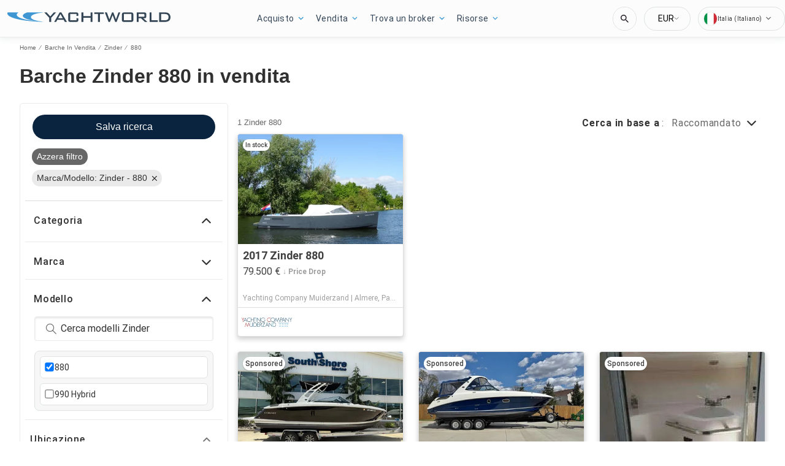

--- FILE ---
content_type: text/css
request_url: https://www.yachtworld.it/static/css/main.1f769de4.chunk.css
body_size: 18035
content:
.react-jw-player-container{display:flex;height:100%;margin:0 4em;width:100%}.react-jw-player-container>div{height:inherit;width:inherit;max-height:100%;max-width:100%}.react-jw-player-container>div>div.jwplayer.jw-flag-aspect-mode{height:inherit!important;width:inherit}.app-banner-top{display:none;position:absolute;z-index:99999;width:100%;background:var(--wl-background-color-fourteen);padding:10px 15px;box-sizing:border-box;align-items:center;font-family:var(--wl-font-family-default);height:50px;top:0;left:0}.app-banner-top.is-visible{display:flex}.app-banner__logo-top{margin-left:15px;width:32px;height:32px}.app-banner__text-top{margin-left:10px;margin-right:10px}.app-banner__title{font-weight:700}.app-banner__sub-title-top,.app-banner__title{display:block;font-size:var(--wl-font-size-xx-small);color:var(--wl-text-color-fourteen);line-height:var(--wl-font-size-small)}.app-banner__sub-title-top{font-weight:400}.app-banner__button-top{margin-left:auto;font-weight:700;color:var(--wl-content-background-color-default);padding:6px 10px;border:0;background:var(--wl-background-color-fifteen);border-radius:4px;font-size:var(--wl-font-size-xx-small);line-height:var(--wl-font-size-small);cursor:pointer}.app-banner-overlay{display:none;position:fixed;z-index:99999;width:100%;background:var(--wl-background-opaque-default);padding:16px;box-sizing:border-box;align-items:center;font-family:var(--wl-font-family-default);height:280px;bottom:0}.app-banner-overlay.is-visible{display:flex;flex-direction:column}.app-banner__logo-overlay{margin-top:8px;height:96px;width:96px}.app-banner__text-overlay{margin-top:12px;text-align:center}.app-banner__sub-title-overlay{display:block;font-size:var(--wl-font-size-xx-small);color:var(--wl-text-color-fourteen);font-weight:400;line-height:var(--wl-font-size-small);margin-top:4px}.app-banner__button-overlay{font-weight:700;color:var(--wl-content-background-color-default);padding:8px 0;border:0;background:var(--wl-background-color-fifteen);border-radius:4px;font-size:var(--wl-font-size-small);line-height:var(--wl-font-size-small);cursor:pointer;width:100%;margin-top:10px;text-align:center}span.app-banner__close{color:var(--wl-text-color-link);cursor:pointer;font-size:var(--wl-font-size-xx-small);margin-top:10px;text-decoration:underline}.animate{top:50px!important}.cookie-message{position:fixed;background:rgba(0,0,0,.8588235294117647);bottom:0;left:auto;top:auto;transform:none;width:100%;z-index:9999;box-sizing:border-box}.cookie-close{width:auto;position:absolute;top:5px;right:5px;padding:2px 4px;cursor:pointer;border:none;height:30px;width:30px;background:url(//static/media/ModalCloseButton.b9e27386.svg) no-repeat 50%}.cookie-close:hover{background-color:hsla(0,0%,100%,.2)}.cookie-message-container{padding:20px;display:flex;flex-direction:row;justify-content:space-between;align-items:center}.cookie-message-text{color:#fff;width:auto;padding:0;margin:0;font-size:14px;line-height:18px}.cookie-message-button-wrapper{display:flex;flex-direction:row;justify-content:space-between;align-items:center;flex-shrink:0;flex-flow:nowrap}.cookie-message-link{color:#fff;font-weight:700;text-decoration:underline}.cookie-message-button{color:#000;background:#fff;border-radius:4px;cursor:pointer;padding:8px;white-space:nowrap;box-shadow:none;border:none;text-shadow:none;-webkit-appearance:none;width:100%}.cookie-message-button:first-of-type{margin:0 20px;background:transparent;color:#fff;border:1px solid #fff}.cookie-message:not(.show),.cookie-message>div:not(.cookie-message-container){display:none}@media only screen and (max-width:1439px){.cookie-message-button-wrapper{display:flex;flex-direction:column-reverse;justify-content:space-between;align-items:center;margin:0 0 0 20px}.cookie-message-button:first-of-type{margin:20px 0 0}}@media only screen and (max-width:767px){.cookie-message-container{flex-direction:column;justify-content:flex-start;align-items:center}.cookie-message-button-wrapper{display:flex;flex-direction:row;justify-content:space-between;align-items:flex-end;margin:10px 0 0;width:100%}.cookie-message-button:first-of-type{margin:0 20px 0 0}@keyframes slideIn{0%{margin-bottom:-260px}to{margin-bottom:0}}.cookie-message{position:fixed;background:rgba(0,0,0,.8588235294117647);bottom:0;left:auto;top:auto;transform:none;width:auto;z-index:9999;box-sizing:border-box;border-radius:16px 16px 0 0;animation:slideIn .4s;animation-timing-function:ease}.cookie-message-text-wrapper .read-more-target{opacity:0;max-height:0;font-size:0;transition:.25s ease}.cookie-message-text-wrapper .read-more-target.show{opacity:1;font-size:inherit;max-height:999em}.read-more-trigger{cursor:pointer;display:inline-block!important;padding:0 .5em;color:#fff;text-decoration:underline;font-size:.9em;line-height:2}}.content{background-color:var(--wl-background-color-default);clear:both}.disable-actions{pointer-events:none;opacity:.5}.disable-actions:has(.mobile-search-filters){opacity:unset}.page-header,.page-header-container{--header-mobile-bg-color:var(--wl-header-background-color);--header-nav-open-mobile-bg-color:var(--header-mobile-bg-color);--new-header-top-bg-color:var(--wl-background-color-four);--new-header-bottom-bg-color:var(--wl-content-background-color-default);--new-header-mobile-bg-color:var(--new-header-top-bg-color);--new-header-links-bg-color:hsla(0,0%,100%,0.5);--new-header-links-text-color:var(--wl-text-color-one);--new-header-links-hover-bg-color:var(--wl-header-hover-background-color);--new-header-links-hover-text-color:var(--wl-header-hover-text-color);--new-header-links-hover-decoration-color:var(--wl-background-color-four);--new-header-mobile-links-text-color:var(--wl-text-color-four);--new-header-mobile-links-bg-color:hsla(0,0%,100%,0.5);--new-header-droplist-text-color:var(--wl-text-color-one);--new-header-droplist-hover-text-color:var(--wl-header-hover-text-color);--new-header-keyword-search-border-size:none;--new-header-keyword-search-border-color:var(--wl-border-color-default)}#main-nav.nav-open{background:var(--header-nav-open-mobile-bg-color)}header.main{width:100%;min-height:51px;height:51px;min-width:170px;text-align:center;z-index:1003;display:flex;align-items:center;justify-content:center}header.main .logo,header.main .logo-mobile,header.main .logo-nav{width:162px;object-fit:contain}header.main .logo-mobile-link,header.main .logo-nav-link{display:none}button.navbar-toggle,button.navbar-toggle:active{width:35px;height:33px;background:none;border-radius:6px;border:1px solid var(--wl-border-color-ten);position:absolute;left:8px;cursor:pointer;padding:0}button.navbar-toggle:after{content:"";background-repeat:no-repeat;background-color:initial;height:13px;width:13px;display:block;position:absolute;top:1px;bottom:0;left:0;right:0;margin:auto}button.navbar-toggle .icon-bar,button.navbar-toggle:active .icon-bar{border-radius:4px;display:block;height:2px;width:13px;background-color:var(--wl-header-button-background-color);margin:0 auto 2px}#main-nav{opacity:1;background:var(--wl-header-background-color);min-height:100%;display:block;width:260px;left:-260px;top:0;position:fixed;transition:transform .3s ease;z-index:101}#main-nav:after{display:table;clear:both;content:""}#main-nav ul{list-style:none;margin:0;padding-left:12px}#main-nav ul li{line-height:var(--wl-line-height-medium);padding:0}#main-nav ul a{color:var(--wl-header-text-color);padding:4px 0;display:inline-block}#main-nav ul li.has-children>a:after{border:solid var(--wl-brand-color-one);border-width:0 2px 2px 0;display:inline-block;padding:2px;content:"";height:2px;width:2px;transform:rotate(45deg);margin-left:7px;margin-bottom:2px}#main-nav ul.drop-list{margin:0 0 15px;padding:0;float:left;transition:all .3s ease;position:relative;width:100%}#main-nav ul.drop-list li{margin-left:20px}#main-nav ul.drop-list li a{color:var(--new-header-droplist-text-color)}#main-nav ul.drop-list li a:hover{color:var(--new-header-droplist-hover-text-color);text-decoration:underline}#main-nav.nav-open ul.drop-list li a{color:var(--new-header-mobile-links-text-color)}.nav-slide{transition:transform .3s ease}#main-nav.nav-open,#main-nav.nav-open+.nav-slide{transform:translateX(260px)}#hdr-page-hdr.page-header:has(>#main-nav.nav-open){background-color:rgba(0,0,0,.75);height:100%;left:0;overflow-x:hidden;position:fixed;top:0;transition:.5s;width:100%;z-index:151}.right-nav{display:inline-flex;float:right;line-height:4em;right:0;margin-top:-61px;position:relative}.right-nav .cta-wrapper{align-items:center;align-self:center;border:none;width:-webkit-fill-available;white-space:nowrap;margin-right:30px;z-index:1001}.right-nav .cta-wrapper .nav-cta{padding:6%;width:-webkit-max-content;width:max-content;line-height:30px;background:var(--wl-background-color-seventeen);border-radius:4px;color:var(--wl-text-color-four);font-weight:900}.header-login{display:none}.new-header button.navbar-toggle,.new-header button.navbar-toggle:active{border:none;left:auto;right:12px}.new-header button.navbar-toggle:after{height:30px;width:30px}.new-header #main-nav.nav-open,.new-header #main-nav.nav-open~.right-nav{transform:translateX(100%)}.new-header #main-nav.nav-open+.nav-slide{transform:none}.new-header #main-nav{background-color:var(--new-header-top-bg-color);min-height:auto;display:block;width:100%;left:-100%;top:111px}.new-header #main-nav ul{background-color:var(--new-header-mobile-links-bg-color);padding-bottom:12px}.new-header #main-nav ul a{color:var(--new-header-mobile-links-text-color);padding:12px}.new-header .right-nav{background-color:var(--new-header-mobile-bg-color);flex-direction:row-reverse;position:relative;min-height:60px;height:60px;top:51px;transition:transform .3s ease;justify-content:space-between;align-items:center;padding:0 20px;float:none;left:-100%}.new-header .cta-wrapper{margin:0;width:auto}.new-header .right-nav .cta-wrapper .nav-cta{padding:10px 14px;font-weight:700;line-height:13px;font-size:var(--wl-font-size-x-small)}.new-header #main-nav ul li.has-children>a:after,.new-header li ul{display:none}.new-header .header-login{align-items:center;color:var(--wl-text-color-four);font-size:var(--wl-font-size-xx-small);font-weight:400}.new-header .header-login-icon{display:grid;grid-template-rows:1fr 1fr;grid-row-gap:1px;row-gap:1px;justify-items:center;margin-right:8px}.new-header .header-login-head{content:"";width:8px;height:8px;border-radius:50%;background-color:var(--wl-text-color-four)}.new-header .header-login-body{width:14px;height:7px;border-radius:7px 7px 0 0;background-color:var(--wl-text-color-four)}.page-header .keyword-container-desktop{width:290px;margin-right:16px;border-radius:4px;border:var(--new-header-keyword-search-border-size) solid var(--new-header-keyword-search-border-color)}.page-header .keyword-container-desktop,.page-header .keyword-container-mobile{height:25px;padding:0 8px;background:var(--wl-content-background-color-default)}.page-header .keyword-container-mobile{display:none;width:-webkit-fill-available;margin:0 12px 10px;border-radius:4px;border:1px solid var(--wl-border-color-default)}@media screen and (min-width:970px){.page-header-container{position:relative;width:100%;background:var(--wl-header-background-color);z-index:1000}.page-header{position:relative;max-width:var(--wl-max-header-width);margin:0 auto}header.main{height:61px;width:auto;text-align:left;position:absolute;top:0;left:0!important;background:0 0}header.main .logo{top:0}button.navbar-toggle,button.navbar-toggle:active{display:none}#main-nav{background:var(--wl-header-background-color);min-height:62px;border:none;width:auto;position:relative;opacity:1!important;left:0;z-index:1002}#main-nav ul a{font-weight:700}#main-nav ul li{float:left;line-height:1.1em;width:auto;position:relative}#main-nav ul li.nav-left{margin-top:0}#main-nav>ul{margin-left:auto;width:80%}#main-nav>ul>li>a{margin-left:0;padding:22px 12px 23px}#main-nav>ul>li{transition:background-color .3s}#main-nav>ul>li:hover{background:var(--new-header-links-hover-bg-color)}#main-nav ul li.has-children>a:after{border-color:var(--wl-border-color-ten);transition:border-color .3s}#main-nav ul.drop-list{background:var(--wl-header-background-color);border:1px solid var(--wl-border-color-eleven);box-shadow:0 5px 15px rgba(34,34,34,.5);border-radius:4px;left:0;position:absolute;width:220px;opacity:0;clip:rect(0,0,0,0);transition:opacity .3s,clip 0ms linear .3s}#main-nav>ul>li.has-children:last-of-type ul{left:auto;right:0}#main-nav>ul>li.has-children:last-of-type ul:before{left:auto;right:52px}#main-nav ul li:hover .drop-list{clip:rect(-10px,500px,500px,0);opacity:1;transition:opacity .3s,clip 0ms linear 0ms}#main-nav ul li .drop-list:before{content:"";position:absolute;top:-6px;left:52px;display:block;width:0;border:none;background:var(--wl-header-background-color);border:solid hsla(0,0%,100%,.1);border-width:0 1px 1px 0;display:inline-block;padding:1px;height:8px;width:8px;transform:rotate(-135deg);margin-left:10px;margin-bottom:2px}#main-nav ul li .drop-list li{margin-left:0;margin-right:0;border-top:1px solid hsla(0,0%,100%,.07);width:100%}#main-nav ul.drop-list li:first-child{border:none}#main-nav ul.drop-list li a{padding:4px 0;display:block;margin:7px 4px}#main-nav ul li.titles+li{border-top:none}.page-header-container.new-header{background:linear-gradient(0deg,var(--new-header-bottom-bg-color) 50%,var(--new-header-top-bg-color) 0)}.new-header .page-header{display:flex;flex-direction:column-reverse}.new-header #main-nav{position:static;display:flex;justify-content:flex-end;background:var(--new-header-bottom-bg-color);min-height:60px;height:60px;border:none;width:auto;overflow-y:visible}.new-header #main-nav>ul{background-color:var(--new-header-links-bg-color);margin-right:12px;margin-bottom:0;width:auto}.new-header #main-nav ul.drop-list{background-color:var(--wl-content-background-color-default);border-radius:0}.new-header #main-nav ul a{color:var(--new-header-links-text-color);padding:22px 12px 23px;font-weight:400}.new-header #main-nav ul a:hover{color:var(--new-header-links-hover-text-color)}.new-header #main-nav>ul>li:hover{box-shadow:inset 0 -4px 0 var(--new-header-links-hover-decoration-color);transition:.3s}.new-header #main-nav ul li:hover .drop-list{margin-top:-1px;z-index:999}.new-header #main-nav ul li .drop-list:before{display:none}.new-header li ul{display:block}.new-header .main.nav-slide{position:static;margin-bottom:-60px;justify-content:start;margin-left:32px;height:60px;min-height:60px;width:200px;@media (min-width:1504px){margin-left:0}@media (max-width:1024px){margin-left:24px}@media (max-width:600px){margin-left:16px}}.new-header .right-nav{background-color:var(--new-header-top-bg-color);position:static;margin:0;justify-content:end;padding:0 25px}.new-header .header-login{margin-right:16px}.new-header .cta-wrapper{margin-left:20px}}@media screen and (min-width:1142px){header.main{min-width:200px}#main-nav>ul{float:left;margin-left:200px;width:auto}#main-nav>ul>li>a{margin-left:0;padding:22px 18px 23px}}@media screen and (max-width:1280px){.right-nav .cta-wrapper{display:none}.new-header .right-nav .cta-wrapper{display:block}}@media screen and (max-width:969px){#main-nav.nav-open~.logo-mobile-link{display:none}#main-nav.nav-open~.logo-nav-link{display:block}header.main{background:var(--header-mobile-bg-color);z-index:100}header.main .logo-link{display:none}header.main .logo-mobile-link{display:block}.right-nav{display:flex;margin-top:-51px;position:fixed;z-index:102}.new-header #main-nav{height:calc(100% - 111px);overflow-y:scroll}.new-header li ul{display:contents}.page-header .keyword-container-mobile{display:block}.page-header .keyword-container-desktop{display:none}}.keyword-search button.keyword-button{border:none;cursor:pointer;padding:0;margin:0 5px 0 0;height:auto;width:13px;height:13px;line-height:0;outline:none;fill:none;background:url(/static/media/search-mini.53f852f2.svg) no-repeat 50%}.lang-menu>div{margin:0;padding:0;border-width:0;background:transparent;display:block}.keyword-search input[type=search]::-webkit-search-cancel-button,.keyword-search input[type=search]::-webkit-search-decoration,.keyword-search input[type=search]::-webkit-search-results-button,.keyword-search input[type=search]::-webkit-search-results-decoration{-webkit-appearance:none}.header-v2 header.main{padding-left:12px}.header-v2 .keyword-container-desktop{display:none}button.keyword-reset{display:none;border-width:0;outline:none;box-sizing:border-box;padding:0;margin:0}.header-v2 .keyword-search form{order:1}.header-v2 .keyword-search button.keyword-button{border:none;cursor:pointer;padding:0;margin:0 5px 0 0;height:auto;width:13px;height:13px;line-height:0;outline:none;fill:none;background:url(/static/media/search-mini.53f852f2.svg) no-repeat 50%;order:2}.header-v2.page-header-container{height:60px;background-color:var(--yw-header-v2-background-color-one);box-shadow:0 .1px 11px 2px var(--yw-header-v2-shadow-one);border-bottom:1px solid var(--wl-border-color-fourteen)}.header-v2 #main-nav,.header-v2 .right-nav{background-color:unset}.header-v2 .page-header{max-height:60px;box-sizing:border-box;padding:5px 0;box-shadow:unset}.header-v2 .page-header .keyword-container-desktop{background:var(--wl-content-background-color-default);width:161px;height:40px;border-radius:100px;border:1px solid var(--yw-header-v2-border-color-one);box-shadow:0 2px 3px 0 var(--wl-box-shadow-eight) inset;overflow:hidden;padding:5px 8px 5px 10px;box-sizing:border-box;margin-right:12px}.header-v2 .page-header .keyword-container-desktop.keyword-container-circle{background:var(--yw-header-v2-background-color-one);width:39px;height:39px;border:1px solid var(--wl-border-color-thirteen);box-shadow:unset;transition:width .3s ease-in-out,padding .3s ease-in-out;padding:0}.header-v2 .page-header .keyword-container-desktop.keyword-container-circle button.keyword-button{margin:0;width:37px;height:37px}.header-v2 .page-header .keyword-container-desktop.keyword-container-circle:has(button.keyword-button:focus),.header-v2 .page-header .keyword-container-desktop.keyword-container-circle:has(input.keyword-input:focus),.header-v2 .page-header .keyword-container-desktop.keyword-container-circle:hover{width:161px;padding-left:12px}.header-v2 .keyword-search input.keyword-input{background-color:unset;width:100%}.header-v2 .keyword-search input.keyword-input,.header-v2 .keyword-search input.keyword-input::-moz-placeholder,.header-v2 .keyword-search input.keyword-input::placeholder{color:var(--wl-text-color-twenty-two);font-family:"Roboto",sans-serif;font-weight:400;font-size:14px;opacity:1}.header-v2 .lang-switcher{display:flex;grid-gap:4px;gap:4px;width:142px;height:39px;border-radius:100px;padding:4px 8px;box-sizing:border-box;border:1px solid var(--wl-border-color-thirteen);margin:0}.header-v2 .lang-switcher:after{content:"";display:block;width:10px;height:6px;background:url("data:image/svg+xml;charset=utf-8,%3Csvg width='8' height='6' fill='none' xmlns='http://www.w3.org/2000/svg'%3E%3Cpath d='M4 5.47l4-4-.94-.94L4 3.583.94.53 0 1.47l4 4z' fill='%23676767'/%3E%3C/svg%3E") 50% no-repeat}.header-v2 .lang-switcher .flag{width:21px;height:21px;padding:0;display:block;border-radius:21px;overflow:hidden;border:1px solid var(--yw-header-v2-border-color-two);background-position:50%;background-size:cover}.header-v2 .lang-switcher .flag.US{background:url("data:image/svg+xml;charset=utf-8,%3Csvg width='21' height='21' viewBox='0 0 16 16' fill='none' xmlns='http://www.w3.org/2000/svg'%3E%3Cg opacity='.9' clip-path='url(%23clip0_393_1969)'%3E%3Cpath d='M8 16A8 8 0 108 0a8 8 0 000 16z' fill='%23F0F0F0'/%3E%3Cpath d='M7.652 8H16a8.01 8.01 0 00-.276-2.087H7.652V8zM7.652 3.826h7.174A8.041 8.041 0 0012.98 1.74H7.652v2.087zM8 16c1.883 0 3.613-.65 4.98-1.74H3.02A7.966 7.966 0 008 16zM1.174 12.174h13.652a7.953 7.953 0 00.898-2.087H.276c.2.744.505 1.445.898 2.087z' fill='%23D80027'/%3E%3Cpath d='M3.706 1.25h.729l-.678.492.259.797-.678-.493-.679.493.224-.689a8.044 8.044 0 00-1.551 1.73h.233l-.431.313a7.984 7.984 0 00-.194.342l.206.635-.384-.28C.666 4.793.579 5 .5 5.211l.227.7h.838l-.678.492.26.797-.679-.493-.406.295C.022 7.33 0 7.662 0 8h8V0C6.42 0 4.946.458 3.706 1.25zm.31 5.95l-.678-.493-.679.493.26-.797-.679-.493h.839l.259-.797.259.797h.838l-.678.493.259.797zm-.26-3.128l.26.798-.678-.493-.679.493.26-.798-.679-.492h.839l.259-.797.259.797h.838l-.678.492zM6.887 7.2l-.679-.493-.678.493.26-.797-.679-.493h.838l.26-.797.258.797h.838l-.678.493.26.797zm-.26-3.128l.26.798-.679-.493-.678.493.26-.798-.679-.492h.838l.26-.797.258.797h.838l-.678.492zm0-2.33l.26.797-.679-.493-.678.493.26-.797-.679-.493h.838l.26-.797.258.797h.838l-.678.493z' fill='%230052B4'/%3E%3C/g%3E%3Cdefs%3E%3CclipPath id='clip0_393_1969'%3E%3Cpath fill='%23fff' d='M0 0h16v16H0z'/%3E%3C/clipPath%3E%3C/defs%3E%3C/svg%3E") no-repeat}.header-v2 .lang-switcher .flag.DK{background-image:url(/static/media/DK.c0523a20.svg)}.header-v2 .lang-switcher .flag.DE{background-image:url(/static/media/DE.1708c5f7.svg)}.header-v2 .lang-switcher .flag.AU{background-image:url(/static/media/AU.e3e582a6.svg)}.header-v2 .lang-switcher .flag.FR{background-image:url(/static/media/FR.71349a99.svg)}.header-v2 .lang-switcher .flag.UK{background-image:url(/static/media/UK.5aa2f382.svg)}.header-v2 .lang-switcher .flag.ES{background-image:url(/static/media/ES.d0c4a613.svg)}.header-v2 .lang-switcher .flag.FI{background-image:url(/static/media/FI.e6682c3f.svg)}.header-v2 .lang-switcher .flag.IT{background-image:url(/static/media/IT.3094e877.svg)}.header-v2 .lang-switcher .flag.NL{background-image:url(/static/media/NL.c1491e99.svg)}.header-v2 .lang-switcher .flag.NO{background-image:url(/static/media/NO.6af4898b.svg)}.header-v2 .lang-switcher .flag.SE{background-image:url(/static/media/SE.34559b63.svg)}.header-v2 .lang-switcher span{width:78px;overflow:hidden;text-wrap:wrap;margin:0;font-family:"Roboto",sans-serif;font-weight:400;font-size:10px;letter-spacing:.45px;line-height:11.72px}.header-v2 .lang-menu{margin-right:0;margin-top:15px;width:184px;border-radius:6px;padding:4px 0;border:1px solid var(--wl-border-color-thirteen);background-color:var(--wl-content-background-color-default);box-shadow:0 0 8px 0 var(--yw-header-v2-shadow-two);display:flex;grid-gap:8px;gap:8px;margin-top:25px}.header-v2 .lang-menu>div{max-height:70vh;overflow-y:auto}.header-v2 #main-nav.nav-open~.right-nav .lang-menu{right:-37px;margin-top:5px}.header-v2 .lang-menu.lang-menu-hide{display:none}.header-v2 .lang-menu a{padding:7px 8px;height:35px;box-sizing:border-box;position:relative;z-index:2;line-height:20px;vertical-align:middle;font-family:"Roboto",sans-serif;font-weight:400;font-size:12px;color:var(--wl-text-color-twenty-two)}.header-v2 .lang-menu a div{display:inline-block;vertical-align:middle;margin-top:auto;margin-bottom:auto;margin-right:8px}.header-v2 .lang-menu:before{height:12px;top:-8px;right:41px;background:url('data:image/svg+xml;charset=utf-8,<svg width="22" height="9" fill="none" xmlns="http://www.w3.org/2000/svg"><path d="M11 0L.608 9h20.784L11 0z" fill="%23fff"/></svg>') no-repeat;overflow:hidden;z-index:1;border:unset;left:unset}.header-v2 .lang-menu:after,.header-v2 .lang-menu:before{content:"";width:24px;position:absolute;display:block;margin:0}.header-v2 .lang-menu:after{height:24px;top:-5px;right:42px;background:transparent;rotate:45deg;box-shadow:0 0 8px 0 var(--yw-header-v2-shadow-two);z-index:-1}.header-v2 #main-nav{padding:0 315px 0 266px}.header-v2 #main-nav,.header-v2 #main-nav>ul{display:flex;justify-content:center;align-items:center}.header-v2 #main-nav>ul{padding-left:0;grid-gap:2.85714%;gap:2.85714%;height:100%;margin:0;width:100%;max-width:600px}.header-v2 #main-nav>ul>li:hover{background-color:unset}.header-v2 #main-nav>ul>li>a{font-family:"Roboto",sans-serif;font-weight:400;font-size:14px;color:var(--yw-header-v2-text-color-one);padding-right:15px;letter-spacing:.45px;text-wrap:nowrap;background:url("data:image/svg+xml;charset=utf-8,%3Csvg width='9' height='6' fill='none' xmlns='http://www.w3.org/2000/svg'%3E%3Cpath d='M4.5 5.47l4-4-.94-.94L4.5 3.583 1.44.53l-.94.94 4 4z' fill='%233597D3'/%3E%3C/svg%3E") 100% no-repeat}.header-v2 #main-nav>ul>li>a:hover{cursor:pointer}.header-v2 #main-nav ul li .drop-list{padding:8px 16px 4px;border-radius:4px;background-color:var(--yw-header-v2-background-color-one);box-shadow:0 5px 15px 0 var(--wl-box-shadow-eight);border:unset;width:auto;height:auto;max-width:250px;min-width:80px}.header-v2 #main-nav ul li .drop-list li{margin:0;padding:0;height:auto}.header-v2 #main-nav ul li .drop-list li a{font-family:"Roboto",sans-serif;font-weight:400;font-size:14px;letter-spacing:.45px;text-wrap:nowrap;color:var(--yw-header-v2-text-color-two);cursor:pointer;line-height:16px;margin:0;height:auto;padding:4px 8px 8px}.header-v2 #main-nav ul li .drop-list li a:hover{text-decoration:underline}.header-v2 .currency-picker{display:flex;margin-right:12px;position:relative;z-index:2001}@media screen and (min-width:970px){.header-v2 header.main{top:5px}.header-v2 .keyword-container-desktop{display:block}.header-v2 .right-nav .lang-wrapper{padding:0;margin:0;border-width:0}.header-v2 #main-nav>ul>li{&.has-children:last-of-type ul{right:0;left:auto}}}@media screen and (max-width:1193px){.header-v2 div.lang-switcher>span{display:block}}@media screen and (max-width:1190px){.header-v2 #main-nav{padding-left:200px}}@media screen and (max-width:1024px){.header-v2 header.main{width:45px;min-width:45px}.header-v2 #main-nav{padding-left:50px}.header-v2 .logo-link{display:none}.header-v2 header.main .logo-mobile-link{display:block;background:url("data:image/svg+xml;charset=utf-8,%3Csvg width='37' height='9' viewBox='0 0 38 10' fill='none' xmlns='http://www.w3.org/2000/svg'%3E%3Cpath d='M37.037 9.872v-.23c-13.854-1.158-15.88-6.083-6.609-8.374 1.88-.48 4.13-.837 6.609-1.03v-.23H20.765c-2.89 1.004-4.572 2.217-4.572 3.523 0 2.463 5.998 4.598 14.739 5.632C18.668 8.195 9.86 5.539 9.86 2.413c0-.842.645-1.652 1.824-2.405H.329C.112.376 0 .753 0 1.132c0 4.603 16.307 8.377 37.037 8.737' fill='%233E96D2'/%3E%3C/svg%3E") no-repeat -1.5px;width:38px;height:38px}.header-v2 header.main .logo-mobile-link img{display:none}}@media screen and (max-width:995px){.header-v2 .right-nav .lang-wrapper{padding:0;margin:0;border-width:0}}@media screen and (max-width:969px){.header-v2 .currency-picker,.header-v2 div.lang-switcher>span{display:none}.header-v2+.content.nav-slide .filter-v2.mobile-search-filters .filter-header-light .filter-button,.header-v2+.content.nav-slide .filter-v2.mobile-search-filters .filter-header-light .search-tools.sort,.header-v2+.content.nav-slide .filter-v2.mobile-search-filters .mobile-filter-header .search-alerts-container{background-color:var(--yw-header-v2-background-color-one)}.header-v2+.content.nav-slide .filter-v2.mobile-search-filters .filter-header-light .filter-button:before,.header-v2+.content.nav-slide .filter-v2.mobile-search-filters .filter-header-light .search-tools.sort .header.sort-title:before,.header-v2+.content.nav-slide .filter-v2.mobile-search-filters .mobile-filter-header .search-alerts-container .search-alerts-button:before{display:none}.header-v2+.content.nav-slide .filter-v2.mobile-search-filters .filter-header-light .filter-button,.header-v2+.content.nav-slide .filter-v2.mobile-search-filters .filter-header-light .search-tools.sort .tool-set .header span.sort-title-header>a,.header-v2+.content.nav-slide .filter-v2.mobile-search-filters .mobile-filter-header .search-alerts>.search-alerts-button{font-family:"Roboto",sans-serif;font-weight:700;font-size:16px;line-height:20px}.header-v2 header.main{box-sizing:border-box;background:var(--yw-header-v2-background-color-one)}.header-v2 .page-header,.header-v2.page-header-container{height:54px;box-sizing:border-box}.header-v2 .page-header .keyword-container-mobile{display:block;width:38px;margin-right:50px;margin-left:auto;margin-bottom:0;border-width:0;box-sizing:border-box;overflow:hidden;transition:width .1s ease-in-out,border-radius .1s ease-in-out,box-shadow .1s ease-in-out;background-color:var(--yw-header-v2-background-color-one)}.header-v2 .page-header .keyword-container-mobile:has(button.keyword-button:focus),.header-v2 .page-header .keyword-container-mobile:has(button.keyword-reset:focus),.header-v2 .page-header .keyword-container-mobile:has(input.keyword-input:focus){width:calc(100% - 100px);border:1px solid var(--yw-header-v2-border-color-three);box-shadow:0 2px 3px 0 var(--wl-box-shadow-eight) inset;border-radius:100px;transition:all .1s cubic-bezier(.58,0,.19,1)}.header-v2 .page-header .keyword-container-mobile:has(button.keyword-button:focus) .keyword-search,.header-v2 .page-header .keyword-container-mobile:has(button.keyword-reset:focus) .keyword-search,.header-v2 .page-header .keyword-container-mobile:has(input.keyword-input:focus) .keyword-search{padding-left:38px;width:100%}.header-v2 .keyword-search{padding-left:38px;padding-right:10px;position:relative;background:unset;box-sizing:border-box}.header-v2 .keyword-search form{display:block;height:100%}.header-v2 .keyword-search form input{height:100%}.header-v2 .keyword-container-mobile{padding:0}.header-v2 .keyword-container-mobile button.keyword-reset{display:none}.header-v2 .keyword-container-mobile .keyword-search button.keyword-button{position:absolute;left:0;top:0;cursor:pointer;width:38px;height:38px;margin-right:0}.header-v2 .keyword-search input.keyword-input{flex:1 1;transition:all .1s ease-in-out}.header-v2 .keyword-search form{display:flex;align-items:center;justify-content:space-between;flex-grow:unset;width:100%;overflow:hidden}.header-v2 .keyword-search button.keyword-button:focus~form input.keyword-input,.header-v2 .page-header .keyword-container-mobile:has(button.keyword-reset:focus) form input.keyword-input{display:inline-block;transition:all .1s cubic-bezier(.58,0,.19,1)}.header-v2 .keyword-search button.keyword-reset{display:inline-block;width:18px;height:18px;background:url("data:image/svg+xml;charset=utf-8,%3Csvg width='18' height='18' fill='none' xmlns='http://www.w3.org/2000/svg'%3E%3Ccircle cx='9' cy='9' r='9' fill='%23F3F6F6'/%3E%3Cpath fill-rule='evenodd' clip-rule='evenodd' d='M9.955 9l2.884-2.884.595-.595a.225.225 0 000-.318l-.636-.637a.225.225 0 00-.318 0L9 8.046l-3.48-3.48a.225.225 0 00-.317 0l-.637.636a.225.225 0 000 .318L8.046 9l-3.48 3.48a.225.225 0 000 .318l.636.636c.088.088.23.088.318 0L9 9.954l2.885 2.885.595.595c.087.088.23.088.318 0l.636-.636a.225.225 0 000-.318L9.954 9z' fill='%230D2943'/%3E%3C/svg%3E") no-repeat 50% var(--yw-header-v2-background-color-two);cursor:pointer;border-radius:100px;line-height:0;color:transparent}.header-v2 .keyword-search input.keyword-input:focus{width:calc(100% - 48px);transition:all .1s cubic-bezier(.58,0,.19,1)}.header-v2 #main-nav{padding:0;background:var(--wl-content-background-color-default);overflow-y:auto;overflow-x:hidden}body:has(.header-v2 #main-nav.nav-open){overflow:hidden}.header-v2 #main-nav.nav-open{width:100%;height:100%;overflow-y:auto;display:block;padding:60px 0 0;background-color:var(--yw-header-v2-background-color-one)}.header-v2 #main-nav.nav-open>ul{display:block;max-width:unset;box-sizing:border-box}.header-v2 #main-nav.nav-open>ul>li.has-children{height:auto;border-bottom:1px solid var(--wl-border-color-fourteen);padding:4px 12px 4px 16px}.header-v2 #main-nav.nav-open>ul>li.has-children a{font-family:"Roboto",sans-serif;font-weight:700;font-size:16px;letter-spacing:.45px;color:var(--yw-header-v2-text-color-three);box-sizing:border-box;line-height:30px;padding:0}.header-v2 #main-nav.nav-open>ul>li:last-child{border-bottom:unset}.header-v2 #main-nav.nav-open>ul>li>a{display:block;background:unset}.header-v2 #main-nav.nav-open ul li .drop-list{padding:16px 20px 16px 12px;margin-bottom:0;width:100%;box-shadow:unset;float:none;background-color:unset}.header-v2 #main-nav.nav-open ul li .drop-list>li{margin-bottom:5px}.header-v2 #main-nav.nav-open>ul>li ul.drop-list a{font-family:"Roboto",sans-serif;font-weight:400;font-size:16px;color:var(--yw-header-v2-text-color-three)}.header-v2 .right-nav{display:none}.header-v2 button.navbar-toggle{right:0;left:unset;top:5px}.header-v2 .main.nav-slide a{margin-left:0;left:5px}.header-v2>.page-header:has(>#main-nav.nav-open){overflow:unset}.header-v2 .page-header .navbar-toggle{width:42px;height:38px;background:url("data:image/svg+xml;charset=utf-8,%3Csvg width='42' height='38' fill='none' xmlns='http://www.w3.org/2000/svg'%3E%3Cpath d='M13.5 13h15M13.5 19h15M13.5 25h15' stroke='%2335495D' stroke-width='2' stroke-linecap='round'/%3E%3C/svg%3E") no-repeat;background-color:initial;border-width:0}.header-v2 #main-nav.nav-open+.nav-slide .navbar-toggle{width:42px;height:38px;background:url("data:image/svg+xml;charset=utf-8,%3Csvg width='42' height='38' fill='none' xmlns='http://www.w3.org/2000/svg'%3E%3Cg clip-path='url(%23clip0_393_2660)'%3E%3Cpath d='M27.417 13.88l-1.297-1.297-5.12 5.12-5.12-5.12-1.297 1.297 5.12 5.12-5.12 5.12 1.297 1.297 5.12-5.12 5.12 5.12 1.297-1.297-5.12-5.12 5.12-5.12z' fill='%2335495D'/%3E%3C/g%3E%3Cdefs%3E%3CclipPath id='clip0_393_2660'%3E%3Cpath fill='%23fff' transform='translate(10 8)' d='M0 0h22v22H0z'/%3E%3C/clipPath%3E%3C/defs%3E%3C/svg%3E") no-repeat var(--wl-content-background-color-default);border-width:0}.header-v2 .page-header .navbar-toggle:after{display:none}.header-v2 #main-nav.nav-open+.nav-slide{transform:unset;position:absolute;top:0;left:0;width:100%;z-index:110;border-bottom:1px solid var(--wl-border-color-fourteen);height:54px;padding:0 4px;box-sizing:border-box}.header-v2 .page-header .main.nav-slide a{background-image:unset}.header-v2 .page-header:has(.keyword-container-mobile button.keyword-button:focus) .main.nav-slide a.logo-mobile-link,.header-v2 .page-header:has(.keyword-container-mobile button.keyword-reset:focus) .main.nav-slide a.logo-mobile-link,.header-v2 .page-header:has(.keyword-container-mobile input.keyword-input:focus) .main.nav-slide a.logo-mobile-link{background:url("data:image/svg+xml;charset=utf-8,%3Csvg width='37' height='9' viewBox='0 0 38 10' fill='none' xmlns='http://www.w3.org/2000/svg'%3E%3Cpath d='M37.037 9.872v-.23c-13.854-1.158-15.88-6.083-6.609-8.374 1.88-.48 4.13-.837 6.609-1.03v-.23H20.765c-2.89 1.004-4.572 2.217-4.572 3.523 0 2.463 5.998 4.598 14.739 5.632C18.668 8.195 9.86 5.539 9.86 2.413c0-.842.645-1.652 1.824-2.405H.329C.112.376 0 .753 0 1.132c0 4.603 16.307 8.377 37.037 8.737' fill='%233E96D2'/%3E%3C/svg%3E") no-repeat -1.5px;width:38px;height:40px;transition:all .1s cubic-bezier(.58,0,.19,1)}.header-v2 .page-header:has(.keyword-container-mobile button.keyword-button:focus) .main.nav-slide a.logo-mobile-link img,.header-v2 .page-header:has(.keyword-container-mobile button.keyword-reset:focus) .main.nav-slide a.logo-mobile-link img,.header-v2 .page-header:has(.keyword-container-mobile input.keyword-input:focus) .main.nav-slide a.logo-mobile-link img{display:none}.header-v2 .page-header .main.nav-slide a.logo-mobile-link{height:40px;width:168px;display:flex;align-items:center;position:absolute;z-index:1;top:5px;left:12px;background-color:var(--yw-header-v2-background-color-one);padding-right:0;transition:all .1s ease-in-out;overflow:hidden}@keyframes fade-in{0%{opacity:0}50%{opacity:0}to{opacity:1}}.header-v2 .page-header .main.nav-slide a.logo-mobile-link img{width:155px;height:17px;display:block;max-width:155px;animation-name:fade-in;animation-duration:.2s;margin-top:auto;margin-bottom:auto}.header-v2 #main-nav.nav-open~.right-nav{padding:0;display:block;overflow:unset;margin:0 45px 0 0}.header-v2 #main-nav.nav-open~.right-nav .lang-wrapper{padding:0;margin:0;border-width:0;min-height:unset;width:100%;position:relative;z-index:110}.header-v2 .lang-switcher{border-width:0;width:auto;height:auto;padding:10px}.header-v2 .lang-switcher .flag{width:16px;height:16px}.header-v2 .lang-switcher:after{display:none}.app-banner-top:has(+.header-v2){position:fixed;top:unset;bottom:0}.app-banner-top:has(+.header-v2) .app-banner__button-top{padding:12px 20px;border-radius:40px}}.luxury-header{position:-webkit-sticky;position:sticky;top:0;z-index:1001;width:100%;max-width:100%}.luxury-header:has(.language-currency-fullscreen),.luxury-header:has(.language-currency-modal),.luxury-header:has(.nav-toggle-menu:not(.nav-toggle-menu.hidden)){z-index:1002}@supports (-webkit-touch-callout:none){@media (max-width:1024px) and (hover:none) and (pointer:coarse){.luxury-header .nav-overlay.force{z-index:0!important}}@media screen and (max-width:768px){.luxury-header .language-currency-picker-container{padding-bottom:env(safe-area-inset-top)!important;height:80vh!important;height:80dvh!important}}}body:has(div.nav-overlay.force){touch-action:none}@media screen and (max-width:969px){body:has(div.tool-set.open) .luxury .mobile-refine-search-height{z-index:1001}}@media screen and (max-width:768px){.language-currency-fullscreen .language-currency-picker-container{height:unset;min-height:calc(95dvh - 24px - env(safe-area-inset-bottom));padding-bottom:72px!important}.nav-overlay{height:unset!important;min-height:110lvh}}footer.main-footer{background-color:var(--wl-footer-background-color)}footer.main-footer a{color:var(--wl-footer-link-color)}footer.main-footer ul{font-size:var(--wl-font-size-default);line-height:var(--wl-line-height-default);margin:0 0 30px;list-style:none;padding:0}footer.main-footer ul a{display:block;font-weight:400;padding:3px 0}footer.main-footer .copyright-info{color:var(--wl-footer-text-color);font-size:var(--wl-font-size-default);padding-top:15px;margin:0 auto 10px;text-align:center;border-top:1px solid var(--wl-border-color-default)}footer.main-footer div.footer-cmp,footer.main-footer div.footer-disclaimers-container{padding-bottom:15px}footer.main-footer div.footer-cmp,footer.main-footer nav.footer-disclaimers{text-align:center}footer.main-footer nav.footer-disclaimers ul{padding:15px 0}footer.main-footer ul a .adchoices-icon{width:14px;padding-left:4px;vertical-align:middle}@media screen and (min-width:500px){footer.main-footer ul{margin-right:1%}footer.main-footer nav.footer-disclaimers{margin:0 auto}footer.main-footer nav.footer-disclaimers ul{width:100%;margin:0}footer.main-footer nav.footer-disclaimers ul li{display:inline-block;margin-left:10px}}@media screen and (min-width:1360px){footer.main-footer div.footer-disclaimers-container{position:relative}footer.main-footer nav.footer-disclaimers{display:inline-block;text-align:center;width:100%}footer.main-footer nav.footer-disclaimers ul{padding:0}footer.main-footer div.footer-cmp{position:absolute;right:15px;top:50%;transform:translateY(-50%)}}.breadcrumb{list-style-type:none;overflow:hidden;margin:0;padding:7px 15px;color:var(--wl-text-color-five);font-size:var(--wl-font-size-xxx-small)}.breadcrumb li{float:left}.breadcrumb li .divider,.breadcrumb li a{color:var(--wl-text-color-five)}.breadcrumb li .divider{padding:0 6px}.breadcrumb li .divider-mobile{color:var(--wl-text-color-five);padding:0 5px;display:none}.breadcrumb li:not(:first-child){text-transform:capitalize}.breadcrumb li.make{text-transform:none}.error-msg-content{height:75vh;display:flex;justify-content:center;align-items:center}.error-msg{display:flex;flex-direction:column}:root{--wl-brand-color-one:#f1f1f1;--wl-brand-color-two:#666;--wl-brand-color-three:#fff;--wl-background-color-default:#eaeaea;--wl-content-background-color-default:#fff;--wl-preload-background-image:url([data-uri]) center center no-repeat var(--wl-content-background-color-default);--wl-background-color-one:#a0a0a0;--wl-background-color-two:#141414;--wl-background-color-three:#1e1e1e;--wl-background-color-four:#282828;--wl-background-color-five:#323232;--wl-background-color-six:#3c3c3c;--wl-background-color-seven:#464646;--wl-background-color-eight:#505050;--wl-background-color-nine:#000;--wl-background-color-nine-double:rgba(0,0,0,0.6);--wl-background-color-ten:rgba(0,0,0,0.6);--wl-background-color-eleven:#f0f8ff;--wl-background-color-twelve:#bdc3c7;--wl-background-color-thirteen:#ecf0f1;--wl-background-color-fourteen:#fcfcfc;--wl-background-color-fifteen:#5da773;--wl-background-color-sixteen:rgba(34,34,34,0.2);--wl-background-color-seventeen:#e28006;--wl-background-color-eighteen:#4a8ab0;--wl-background-color-nineteen:#3b96d2;--wl-background-color-twenty-three:#0a243f;--wl-background-color-twenty-two:#676767;--wl-button-disabled-background:grey;--tpp-button-pp-contact-background:var(--wl-background-color-one);--tpp-bdp-background-color:#f7f7f7;--tpp-srp-filters-background-color:#f7f7f7;--tpp-srp-filters-accent-color:#193a5c;--tpp-srp-filters-dropdown-background-color:#fff;--tpp-srp-filters-tool-set-background-color:#eaeaea;--yw-header-v2-background-color-one:#fcfcfc;--yw-header-v2-background-color-two:#f3f6f6;--wl-background-opaque-default:hsla(0,0%,100%,0.9);--wl-text-color-default:#333;--wl-text-color-link:#139af5;--wl-text-color-one:#d0d0d0;--wl-text-color-two:#171717;--wl-text-color-three:#212121;--wl-text-color-four:#2b2b2b;--wl-text-color-five:#353535;--wl-text-color-six:#3f3f3f;--wl-text-color-seven:#494949;--wl-text-color-eight:#535353;--wl-text-color-nine:#5d5d5d;--wl-text-color-ten:#676767;--wl-text-color-eleven:#717171;--wl-text-color-twelve:#7b7b7b;--wl-text-color-thirteen:#0d0d0d;--wl-text-color-fourteen:#373737;--wl-text-color-fifteen:#2b2b2b;--wl-text-color-sixteen:#fff;--wl-text-color-seventeen:#1261a2;--wl-text-color-eighteen:#33b96a;--wl-text-color-nineteen:#ed2e34;--wl-text-color-twenty:#3b96d2;--wl-text-color-twenty-one:#999;--wl-text-color-twenty-two:#303030;--wl-text-color-twenty-three:#bdc3c7;--wl-text-color-twenty-four:#080808;--wl-text-color-disabled:#fff;--wl-background-default-footer:#eaeaea;--tpp-bdp-text-color:#616161;--tpp-srp-filters-color:#303030;--tpp-srp-filters-mobile-filter-header-color:#0a243f;--yw-header-v2-text-color-one:#334557;--yw-header-v2-text-color-two:#07324f;--yw-header-v2-text-color-three:#35495d;--wl-text-color-invalid:#db1f22;--wl-text-secundary-color:#0a243f;--wl-border-color-default:#ccc;--wl-border-color-one:#111;--wl-border-color-two:#1b1b1b;--wl-border-color-three:#252525;--wl-border-color-four:#2f2f2f;--wl-border-color-five:#393939;--wl-border-color-six:#434343;--wl-border-color-seven:#4d4d4d;--wl-border-color-eight:#5d5d5d;--wl-border-color-nine:#676767;--wl-border-color-ten:hsla(0,0%,100%,0.8);--tpp-li-pp-border-color:#e28006;--wl-border-color-eleven:silver;--wl-border-color-twelve:#0a243f;--wl-border-color-thirteen:#dee2e3;--wl-border-color-fourteen:#eaeaea;--tpp-srp-filters-border-color:#dee2e3;--yw-header-v2-border-color-one:#f3f6f6;--yw-header-v2-border-color-two:#eff1f1;--yw-header-v2-border-color-three:#35495d;--wl-border-color-invalid:#db1f22;--wl-box-shadow-one:hsla(0,0%,100%,0.35);--wl-box-shadow-two:rgba(34,34,34,0.5);--wl-box-shadow-three:rgba(0,0,0,0.3);--wl-box-shadow-four:rgba(0,0,0,0.15);--wl-box-shadow-five:transparent;--wl-box-shadow-six:rgba(0,0,0,0.25);--wl-box-shadow-seven:#7d7d7d;--wl-box-shadow-eight:rgba(0,0,0,0.10196078431372549);--wl-box-shadow-nine:rgba(0,0,0,0.12156862745098039);--yw-header-v2-shadow-one:rgba(68,89,88,0.10980392156862745);--yw-header-v2-shadow-two:rgba(0,0,0,0.1803921568627451);--wl-header-background-color:var(--wl-brand-color-one);--wl-header-button-background-color:var(--wl-brand-color-one);--wl-header-text-color:var(--wl-brand-color-three);--wl-header-hover-text-color:var(--wl-background-color-four);--wl-header-hover-background-color:var(--wl-background-color-sixteen);--wl-blog-section-secondary-title-color:var(--wl-text-color-seventeen);--wl-footer-background-color:var(--wl-brand-color-three);--wl-footer-text-color:var(--wl-text-color-default);--wl-footer-link-color:var(--wl-text-color-link);--wl-price-text-color:var(--wl-text-color-eleven);--wl-service-text-color:var(--wl-text-color-two);--wl-pagination-text-color:var(--wl-text-color-five);--wl-input-box-border-color:var(--wl-border-color-default);--wl-font-family-default:"Lato",Arial,Helvetica,sans-serif;--wl-font-family-roboto:"Roboto",Arial,Helvetica,sans-serif;--wl-font-size-default:15px;--wl-line-height-default:122%;--wl-font-size-h1:2rem;--wl-font-size-h2:1.5rem;--wl-font-size-h3:1.2rem;--wl-font-size-h3-large:1.3rem;--wl-font-size-h4:1rem;--wl-font-size-xxl-large:100px;--wl-font-size-xl-large:42px;--wl-font-size-xxxxx-large:52px;--wl-font-size-xxxx-large:28px;--wl-font-size-xxx-large:26px;--wl-line-height-xxx-large:180%;--wl-font-size-xx-large:24px;--wl-line-height-xx-large:160%;--wl-font-size-x-large:20px;--wl-line-height-x-large:150%;--wl-font-size-large:18px;--wl-line-height-large:140%;--wl-font-size-medium:16px;--wl-line-height-medium:130%;--wl-font-size-small:14px;--wl-line-height-small:110%;--wl-font-size-x-small:13px;--wl-line-height-x-small:100%;--wl-font-size-xx-small:12px;--wl-line-height-xx-small:90%;--wl-font-size-xxx-small:10px;--wl-line-height-xxx-small:85%;--wl-height-sticky-footer:80px;--wl-max-content-width:1256px;--wl-max-header-width:1440px;--wl-content-currency-symbol:"$";--wl-quicksearch-t-height:306px;--wl-quicksearch-d-height:356px;--wl-listing-attribute-background-color:#e3f3ff;--wl-listing-attribute-text-color:#242424;--wl-text-bdp-color-link:#0077b3;--wl-text-bdp-color-link-hover:#21506f;--wl-text-bdp-color-breadcrumb:#404040;--wl-text-bdp-color-breadcrumb-mobile:#676767}body,button,html,input,textarea{font-family:var(--wl-font-family-default)}body,html{margin:0;font-size:var(--wl-font-size-default);line-height:var(--wl-line-height-default);color:var(--wl-text-color-default);height:100%}a{text-decoration:none}img{font-size:0;max-width:100%}[class*=" icon-"],[class^=icon-]{background:none;display:inherit;height:auto;line-height:inherit;margin-top:auto;vertical-align:inherit;width:inherit}.page-container>.content.nav-slide{margin-top:0;background-color:var(--wl-content-background-color-default)}.page-container>.content.nav-slide.with-sticky-contact{padding-bottom:var(--wl-height-sticky-footer)}@media (max-width:767px),screen and (min-width:970px){.page-container>.content.nav-slide.with-sticky-contact{padding-bottom:0}}.visuallyhidden{border:0!important;clip:rect(0 0 0 0)!important;height:1px!important;margin:-1px!important;overflow:hidden!important;padding:0!important;position:absolute!important;width:1px!important}#truste-consent-button,#truste-consent-required,#truste-show-consent,.truste-buttonsColumn,.truste-messageColumn{font-family:var(--wl-font-family-default)!important;font-size:var(--wl-font-size-default)!important}.component-uuid{display:none}@media screen and (max-width:969px){.mobile-hidden{display:none}}
/*# sourceMappingURL=main.1f769de4.chunk.css.map */

--- FILE ---
content_type: text/css
request_url: https://www.yachtworld.it/assets/css/portal.css
body_size: 7758
content:
/* Portal Specific overrides */
:root {
  /* Brand Colours */
  --wl-brand-color-one: #0087CC;
  --wl-brand-color-two: #08244C;
  --wl-brand-color-three: #FFF;
  /* Backgrounds */
  --wl-background-color-default: #EAEAEA;
  --wl-content-background-color-default: #FFF;
  --wl-background-color-one: #0A243F;
  --wl-background-color-two: #D63924;
  --wl-background-color-three: var(--wl-brand-color-two);
  --wl-background-color-four: var(--wl-brand-color-one);
  --wl-background-color-five: #0A243F;
  --wl-background-color-six: var(--wl-brand-color-three);
  --wl-background-color-seven: #0A243F;
  --wl-background-color-eight: #D63924;
  --wl-background-color-nine: #000000;
  --wl-background-color-ten: rgba(0, 0, 0, 0.6);
  --wl-background-color-eleven: #E3F5FF;
  --wl-background-color-twelve: #BDC3C7;
  --wl-background-color-thirteen: #EAEAEA;
  --wl-background-color-fourteen: #F9FBFD;
  --wl-background-color-fifteen: #0A243F;
  --wl-background-color-sixteen: rgba(255, 255, 255, 0.8);
  --wl-background-color-seventeen: #F18301;
  --wl-background-color-eighteen: #4492D0;
  --wl-background-color-nineteen: #003580;
  --wl-background-color-twenty: #EAEAEA;
  --wl-background-color-selected-filters: #F8F8F8;
  /* Texts */
  --wl-text-color-default: #303030;
  --wl-text-color-link: #4492D0;
  --wl-text-color-one: #303030;
  --wl-text-color-two: #303030;
  --wl-text-color-three: #5CB85C;
  --wl-text-color-four: #FFFFFF;
  --wl-text-color-five: #676767;
  --wl-text-color-six: #676767;
  --wl-text-color-seven: var(--wl-brand-color-two);
  --wl-text-color-eight: #0087CC;
  --wl-text-color-nine: #D63924;
  --wl-text-color-ten: #999999;
  --wl-text-color-eleven: #F18301;
  --wl-text-color-twelve: #A5A5A5;
  --wl-text-color-thirteen: #2C272D;
  --wl-text-color-sixteen: #003580;
  --wl-text-color-twenty-three: #BDC3C7;
  --tpp-bdp-text-color: #616161;
  --wl-font-size-default: 16px;
  --wl-font-size-small: 14px;
  --wl-font-size-xl-large: 42px;
  --wl-font-size-xxl-large: 100px;
  --wl-font-size-xxxx-large: 28px;
  --wl-font-size-xxxxx-large: 52px;
  --wl-line-height-large: 140%;
  --wl-line-height-x-small: 100%;
  --wl-line-height-xx-large: 162%;
  --wl-text-color-menu-hover: #35495d;
  --wl-text-color-luxury-hover: #193A5C;
  /* Borders */
  --wl-border-color-default: #EAEAEA;
  --wl-border-color-one: #F18301;
  --wl-border-color-two: #D63924;
  --wl-border-color-three: #FFFFFF;
  --wl-border-color-four: #EAEAEA;
  --wl-border-color-five: #33B96A;
  --wl-border-color-six: #D63924;
  --wl-border-color-seven: #DEE2E3;
  --wl-border-color-eight: #E28006;
  --wl-border-color-nine: #4492D0;
  --wl-border-color-ten: var(--wl-brand-color-one);
  --wl-border-color-eleven: silver;
  --wl-border-color-twelve: #0A243F;
  /* Header */
  --wl-header-background-color: var(--wl-brand-color-three);
  --wl-header-button-background-color: var(--wl-brand-color-three);
  --wl-header-text-color: #2980b9;
  --wl-header-hover-background-color: #f3f6f6;
  /* Footer */
  --wl-footer-background-color: #17222d;
  --wl-footer-text-color: var(--wl-brand-color-three);
  --wl-footer-link-color: var(--wl-brand-color-three);
  /* Price color */
  --wl-price-text-color: var(--wl-text-color-eight);
  /* Service */
  --wl-service-text-color: var(--wl-text-color-six);
  /* Pagination */
  --wl-pagination-text-color: var(--wl-text-color-twelve);
  /* Input boxes */
  --wl-input-box-border-color: var(--wl-border-color-four);
  /* Content */
  --wl-content-currency-symbol: "€";
}

/* Footer Section */

footer.main-footer div.footer-cmp {
  margin: 0 auto;
}

footer.main-footer .footer-disclaimers-container {
  max-width: 1415px;
  margin: 0 auto;
}

footer.main-footer nav.footer-disclaimers ul li {
  margin-left: 0;
  margin-right: 10px;
}

footer.main-footer div.copyright-info a {
  color: #66777f;
  font-size: 12px;
  cursor: text;
}

nav.footer-disclaimers ul {
  padding: 0;
}

img.hero-elements-logo {
  background: #ffffff !important;
}

.hero-elements-logo {
  max-width: 140px !important;
}

.hero .hero-image {
  height: 150px;
}

.hero.with-ad {
  height: 230px;
}

footer.main-footer div.support-link {
  border-bottom: 1px solid var(--wl-border-color-default);
}

footer.main-footer div.copyright-info {
  border-top: none;
  margin: 0 auto;
}

@media screen and (min-width: 500px) {
  .hero .hero-image {
    height: 230px;
  }

  .hero.with-ad {
    height: 310px;
  }
}

@media screen and (min-width: 700px) {
  footer.main-footer nav.footer-disclaimers {
    justify-content: normal;
  }

  footer.main-footer nav.footer-disclaimers ul {
    text-align: left;
  }

  footer.main-footer div.copyright-info {
    text-align: left;
  }

  footer.main-footer nav.footer-disclaimers div.footer-top {
    flex-grow: 0;
  }
}

@media screen and (min-width: 768px) {

  footer.main-footer div.copyright-info,
  footer.main-footer nav.footer-disclaimers {
    max-width: 1415px;
  }

  footer.main-footer div.footer-disclaimers-container {
    flex-wrap: nowrap;
  }
}

footer.main-footer div.footer-cmp a {
  color: #89a2bc;
  font-size: 12px;
  cursor: pointer;
}

nav.footer-disclaimers a {
  color: #89a2bc;
  font-size: 12px;
  cursor: pointer;
}

.footer-disclaimers {
  width: 93%;
  margin: 0 auto !important;
  font-family: "Open Sans", "Helvetica Neue", Helvetica, sans-serif;
}

div.copyright-info {
  color: #66777f !important;
  font-size: 12px !important;
  cursor: text;
}

/* Footer Section */

/*--- BoatPrice ---*/

.summary .price .payment-total {
  color: #4492D0;
  font-size: 16px;
  font-weight: 700;
}

@media screen and (min-width: 700px) {
  .summary .price .payment-total {
    font-size: 20px;
  }
}

/*--- BoatPrice ---*/

.detail-description.overlap.more {
  max-height: 135px;
}

.collapse-content-details .header a {
  line-height: var(--wl-line-height-default);
}

/*--- SellerInformation ---*/

.seller-info-location {
  background: url(../icons/LocationOutline.svg) no-repeat 0 3px;
}

.seller-info-tel {
  background: url(../icons/PhoneOutline.svg) no-repeat 0 3px;
}

.seller-info-tel>a {
  text-decoration: underline;
}

/*--- SellerInformation --*/

/*--- DealerProducts => Broker Button ---*/

.dealer-action .more-products-button {
  background: var(--wl-content-background-color-default);
  border-radius: 4px;
  color: var(--wl-text-color-link);
  cursor: pointer;
  font-size: var(--wl-font-size-small);
  font-weight: 700;
  outline: 0;
  padding: 0px 16px;
  text-align: center;
  position: relative;
  box-shadow: none;
  padding: 12px;
}

/*-- Boat Location --*/

.summary .location {
  line-height: 19px;
  color: var(--wl-text-color-thirteen);
  cursor: auto;
}

@media screen and (min-width: 768px) {
  .dealer-action .more-products-button {
    padding: 10px 16px;
    border: 1px solid var(--wl-border-color-nine);
  }

  .hero {
    margin: 16px auto;
  }

  .main-content-body:nth-child(4)>div:not(:nth-child(3)) {
    background-color: var(--wl-content-background-color-default);
  }

  .hero .hero-image {
    height: 350px;
  }

  .hero.with-ad {
    height: 430px;
  }
}

/*--- DealerProducts => Broker Button ---*/

/*-- Boat name summary header --*/

.summary .heading,
.summary .heading+span {
  font-size: inherit;
  line-height: inherit;
  font-weight: inherit;
}

.summary header {
  font-size: var(--wl-font-size-x-large);
  line-height: var(--wl-line-height-medium);
  font-weight: 900;
}

@media screen and (max-width: 768px) {
  .summary .heading+span:before {
    content: "|";
    margin: 0 10px;
  }
}

@media screen and (min-width: 768px) {
  .summary .heading {
    line-height: 29px;
  }

  .summary .heading+span {
    line-height: 29px;
  }

  .dealer-boats .dealer-website {
    margin-right: 12px;
  }
}

/*-- Boat name summary header --*/

/*--- ContactForm => ValidatedInput ---*/

.validated-input.showLabel label {
  font-family: var(--wl-font-family-default);
  font-size: var(--wl-font-size-xx-small);
  font-weight: bold;
}

.validated-input.details input,
.validated-input.details textarea {
  font-size: var(--wl-font-size-xx-small);
}

/*--- ContactForm => ValidatedInput ---*/

/*-- ContactForm => submit button --*/

.contact-form.contact-form-details .btn-action {
  border-radius: 4px;
  line-height: var(--wl-line-height-medium);
  display: block;
  cursor: pointer;
  border: 1px solid var(--wl-border-color-twelve);
  padding: 12px 0;
  background-color: var(--wl-background-color-one);
  color: var(--wl-text-color-four);
  width: 100%;
  height: 50px;
  text-transform: none;
}

.contact-form.contact-form-details .btn-action::before {
  display: none;
}

/*-- ContactForm => submit button --*/

/*--- NextPrevious ---*/

.next-previous {
  padding: 8px 3px;
  z-index: 150;
}

.next-previous-button {
  font-size: var(--wl-font-size-medium);
  color: var(--wl-text-color-default);
  padding: 11px 5px;
  font-weight: 900;
}

/*--- NextPrevious ---*/

/*--- More From This Dealear Section ---*/

.dealer-boats .dealer-website,
.dealer-boats .more-products-button {
  font-size: var(--wl-font-size-default);
  line-height: var(--wl-line-height-x-large);
  color: var(--wl-text-color-link);
  cursor: pointer;
}

.dealer-boats .dealer-website {
  margin-left: 20px;
  margin-right: 0;
}

.dealer-boats .dealer-website::before {
  content: ' ';
  background: url(../icons/external.svg) no-repeat;
  width: 21px;
  height: 21px;
  display: inline-block;
  margin: 0 8px -3px 0;
}

.generic-border {
  border: 1px solid #EAEAEA;
  margin-right: 4px;
  padding-bottom: 10px;
  text-align: right;
}

.dealer-boats .generic-border {
  border: none;
  margin-right: 0;
  padding-bottom: 0;
}

.dealer-boats ul li {
  border: 1px solid #EAEAEA;
  border-radius: 0px;
  box-shadow: none;
}

.dealer-boats ul li .information .make-model,
.dealer-boats ul li .information .price,
.dealer-boats ul li .information .location,
.dealer-boats ul li .information .seller-name {
  color: var(--wl-text-color-default);
  font-size: var(--wl-font-size-small);
  font-family: var(--wl-font-family-default);
  font-style: normal;
  font-weight: bold;
  line-height: 14px;
}

.dealer-boats ul li .information .price {
  font-size: var(--wl-font-size-large);
  line-height: 22px;
  color: var(--wl-text-color-link);
}

.dealer-boats ul li .information .location {
  font-weight: normal;
  line-height: 12px;
  color: var(--wl-text-color-ten);
}

.dealer-boats ul li .information .seller-name {
  font-size: var(--wl-font-size-xx-small);
  font-weight: normal;
}

/*--- HomePage ---*/

.home-quicklinks-container .collapse-content {
  border-bottom: 1px solid var(--wl-border-color-eleven);
  margin: 0;
}

@media screen and (min-width: 768px) {

  .dealer-boats ul li .information .make-model,
  .dealer-boats ul li .information .price {
    font-size: var(--wl-font-size-medium);
  }

  #dealer-boats-section ul {
    max-height: fit-content;
  }

  .dealer-boats ul li .information .price {
    line-height: 19px;
    text-transform: capitalize;
  }

  .dealer-boats ul li .information .location {
    font-size: var(--wl-font-size-x-small);
    line-height: 16px;
  }

  .dealer-boats ul li .information .seller-name {
    font-size: var(--wl-font-size-small);
  }

  .dealer-boats .dealer-website,
  .dealer-boats .more-products-button {
    display: inline-block;
  }

  .generic-border {
    height: 56px;
  }

  #dealer-boats-section.dealer-boats ul li {
    width: 48%;
  }
}

@media screen and (max-width: 767px) {

  .dealer-boats .dealer-website,
  .dealer-boats .more-products-button {
    display: block;
    width: 100%;
    text-align: center;
    margin-left: 0;
  }

  .dealer-boats .more-products-button {
    border: 1px solid #EAEAEA;
    margin: 0 0 20px 0;
    padding: 10px 0;
  }
}

/*--- More From This Dealear Section ---*/

/*--- Services ---*/

.service-item {
  border: 1px solid var(--wl-background-color-default);
  box-shadow: none;
  border-radius: 0;
}

.service-item .service-title {
  font-size: var(--wl-font-size-small);
  color: var(--wl-text-color-ten);
}

.service-item .icon.finance {
  background-image: url(../icons/Finance.svg);
  border: 0;
}

.service-item .icon.insurance {
  background-image: url(../icons/Insurance.svg);
  border: 0;
  background-size: 0;
}

.service-item .icon.transport {
  background-image: url(../icons/Transport.svg);
  border: 0;
}

.service-item .icon.warranty {
  background-image: url(../icons/Warranty.svg);
  border: 0;
}

/*--- Services ---*/

/* -- image carousel buttons --*/

.carousel-button-tray-left-bottom .view-videos {
  border: 1px solid var(--wl-border-color-nine);
  color: var(--wl-text-color-link);
  box-shadow: none;
}

.view-videos {
  background: url(../icons/Video.svg) no-repeat var(--wl-content-background-color-default);
  background-position: 14px 10px;
}

.carousel-button-tray-left-bottom .view-photos {
  border: 1px solid var(--wl-border-color-nine);
  color: var(--wl-text-color-link);
  box-shadow: none;
}

.carousel-button-tray-left-bottom .view-360Images {
  border: 1px solid var(--wl-border-color-nine);
  color: var(--wl-text-color-link);
  box-shadow: none;
}

.view-360Images {
  background: url(../icons/360.svg) no-repeat var(--wl-content-background-color-default);
  background-position: 14px 10px;
}

.social-share-trigger {
  text-transform: capitalize;
  width: 100%;
  justify-content: center;
}

.social-share-overlay .social-share-trigger {
  border: 1px solid var(--wl-border-color-nine);
  color: var(--wl-text-color-link);
  border-radius: 5px;
  box-shadow: none;
  padding: 9px 27px;
  text-transform: capitalize;
  align-items: center;
}

.social-share-overlay .social-share-trigger:before {
  background-image: url(../icons/Share.svg);
}

.social-share-overlay .social-dropdown {
  border-radius: 0;
  box-shadow: 0 0 4px 0 rgb(0 0 0 / 25%);
}

.social-share-overlay .social-dropdown.open {
  position: relative;
  top: 0;
  left: 0;
  right: 0;
  bottom: 0;
  transform: translateY(11px);
}

.details-button-tray {
  column-gap: 10px;
  row-gap: 10px;
  margin: 10px;
  border: 0;
}

.details-button-tray .social-share-tray {
  max-width: 100%;
  flex: 1 1 0px;
}

.details-button-tray .social-share-tray .social-share-trigger {
  width: 100%;
  font-size: var(--wl-font-size-small);
  justify-content: center;
  color: var(--wl-text-color-link);
  font-weight: 700;
}

.details-button-tray .social-share-tray .social-share-trigger::before {
  content: unset;
}

.details-button-tray .dealer-action {
  width: 100%;
  padding: 0;
}

.social-share-button.facebook-share-button {
  background-image: url(../icons/ShareFacebook.svg);
}

.social-share-button.twitter-share-button {
  background-image: url(../icons/ShareTwitter.svg);
}

.social-share-button.print-share-button {
  background-image: url(../icons/SharePrint.svg);
}

.social-share-button.email-share-button {
  background-image: url(../icons/ShareEmail.svg);
}

/* -- image carousel buttons --*/

/*--- Page Header --*/

button.navbar-toggle:after {
  background-image: url(/assets/images/burger.svg);
}

button.navbar-toggle {
  background: var(--wl-header-text-color);
  width: 40px;
  height: 40px;
  border-radius: 0;
  position: absolute;
  top: 0;
  left: 0;
}

@media screen and (max-width: 955px) {
  #main-nav {
    background-color: #2d3e4f;
  }

  #main-nav ul li {
    height: 50px;
    display: block;
    clear: both;
    float: none;
  }

  #main-nav ul {
    padding-left: 0;
  }

  #main-nav ul li a {
    font-weight: 500;
    position: relative;
    color: white;
    font-size: var(--wl-font-size-default);
    line-height: 50px;
    font-family: "Open Sans", "Open Sans", Arial, Verdana, Helvetica, sans-serif;
    margin-bottom: 2px;
  }

  .page-header.nav-open #main-nav ul li a {
    padding-left: 20px;
  }
}

#main-nav ul.drop-list {
  margin: -10px 0 5px 0;
}

#main-nav ul li .drop-list li {
  line-height: 30px;
  height: 30px;
}

#main-nav ul li .drop-list li a {
  font-size: var(--wl-font-size-small);
  line-height: var(--wl-line-height-x-small);
  font-weight: 200;
  color: var(--wl-header-text-color);
}

#main-nav ul li.has-children>a:after {
  content: none;
}

#main-nav ul li .drop-list:before {
  content: none;
}

.page-header.nav-open #main-nav ul.drop-list li a {
  color: var(--wl-header-text-color);
}

.right-nav {
  background-color: white;
  max-height: 50px;
  margin-top: -50px;
}

#main-nav ul a {
  font-weight: 500;
  font-family: "Open Sans", "Helvetica Neue", Helvetica, sans-serif
}

.main.nav-slide {
  min-height: 40px;
  height: 40px;
}

.lang-menu {
  padding-top: 10px;
}

@media screen and (max-width: 969px) {
  .lang-menu {
    right: 0;
  }
}

@media screen and (max-width: 995px) {
  a.lang-item {
    font-size: 13px;
    padding: 3px 15px 6px 15px;
    height: 25px;
  }

  .lang-menu {
    top: 40px;
    box-shadow: unset;
    border: 1px solid #b1bbc2;
  }

  .lang-menu:before {
    display: none;
  }

  div.lang-wrapper {
    min-height: 50px;
    border-left: 1px solid var(--wl-background-color-default);
    padding: 0px 15px 0px 15px;
  }
}

@media screen and (max-width: 480px) {
  .main.nav-slide {
    justify-content: start;
  }
}

.page-header-container {
  height: 50px;
}

.page-header {
  box-shadow: 0 5px 0 0 rgba(48, 48, 48, 0.10);
  max-height: 50px;
}

@media screen and (min-width: 1024px) {
  .page-header {
    box-shadow: none;
  }

  .page-header-container {
    box-shadow: 0 5px 0 0 rgba(48, 48, 48, 0.10);
  }

  .hero .hero-image {
    height: 400px;
  }

  .hero.with-ad {
    height: 400px;
  }
}

@media screen and (min-width: 1260px) {
  .hero .hero-image {
    height: 500px;
  }

  .hero.with-ad {
    height: 500px;
  }
}

.page-header.nav-open {
  height: 40px;
  background-color: inherit;
  overflow: hidden;
}

header.main .logo,
header.main .logo-mobile,
header.main .logo-nav {
  width: 155px;
  height: 15px;
  object-fit: unset;
}

.div.lang-wrapper {
  width: 40px;
  height: 40px;
}

@media screen and (min-width: 768px) {

  header.main .logo,
  header.main .logo-mobile,
  header.main .logo-nav {
    width: 190px;
  }

  #main-nav ul li .drop-list {
    border: 2px solid rgba(48, 48, 48, 0.15);
    border-top: 0;
    border-radius: 0;
  }
}

@media screen and (min-width: 1192px) {
  .main.nav-slide {
    height: 50px;
  }

  header.main .logo,
  header.main .logo-mobile,
  header.main .logo-nav {
    width: 266px;
    height: 20px;
  }

  #main-nav ul li .drop-list {
    background-color: var(--wl-header-hover-background-color);
    border: 2px solid rgba(48, 48, 48, 0.15);
    border-top: 0;
    border-radius: 0;
  }

  #main-nav ul li .drop-list li {
    padding: 0;
  }

  #main-nav ul li .drop-list li a {
    padding: 10px 0 0 0;
    margin: 0;
    color: var(--wl-header-text-color);
  }

  #main-nav ul.drop-list {
    margin: 0;
    padding-left: 15px;
  }
}

@media screen and (min-width: 970px) {
  #main-nav {
    min-height: 50px;
    max-height: 50px;
  }

  .main.nav-slide {
    min-height: 50px;
    height: 50px;
  }

  #main-nav>ul>li {
    padding: 0 10px 0 10px;

    &.has-children:last-of-type ul {
      left: 0;
    }
  }

  #main-nav ul li a {
    padding: 0;
    height: 50px;
    line-height: 50px;
    font-size: 15px;
  }

  #main-nav ul.drop-list {
    box-shadow: none;
  }

  div.lang-wrapper {
    min-height: 50px;
  }

  a.lang-item {
    font-size: var(--wl-font-size-xx-small);
    padding: 3px 15px 6px 15px;
    margin: 0;
    height: 25px;
  }

  .lang-menu {
    border-radius: 3px;
    border: 1px solid #b1bbc2;
    box-shadow: unset;
    width: 200px;
    margin-top: 12px;
    top: 30px;
    margin-right: 15px;
  }

  .lang-menu:before {
    top: 0;
  }

  .hero .hero-image {
    height: 500px;
  }

  .hero.with-ad {
    height: 500px;
  }
}

.qs-block .qs-filters .quick-search-container .quick-search form.bottom-row.bottom-row__no-location .button-search {
  background: var(--wl-background-color-one);
  color: var(--wl-text-color-four);
}

.qs-block .qs-filters .quick-search-container .quick-search form.bottom-row.bottom-row__no-location .button-search:hover {
  background: var(--wl-text-color-luxury-hover);
  color: var(--wl-text-color-four);
}

@media screen and (min-width: 1142px) {
  #main-nav>ul {
    margin-left: 306px;
  }
}

@media screen and (max-width: 969px) {

  .right-nav,
  header.main {
    z-index: 100;
  }

  .main.nav-slide a {
    margin-left: 25px;
  }
}

@media screen and (max-width: 970px) {

  .right-nav,
  header.main {
    z-index: 1001;
  }
}

@media screen and (max-width: 1193px) {
  div.lang-switcher>span {
    display: none;
  }
}

@media screen and (min-width: 956px) {
  .lang-switcher {
    height: 32px;
    font-size: var(--wl-font-size-xx-small);
    line-height: 13px;
    color: #343434;
  }
}

@media screen and (min-width: 996px) {
  .lang-switcher {
    padding: 0 10px;
    margin-left: 8px;
    margin-right: 15px;
    border: 1px solid #bfc5c9;
    border-radius: 3px;
  }
}

@media screen and (min-width: 970px) {
  .lang-switcher {
    padding-top: 0px;
  }
}

@media screen and (max-width: 969px) {
  .lang-switcher {
    padding-top: 14px;
  }
}

@media screen and (max-width: 955px) {
  .lang-switcher {
    padding-top: 5px;
  }
}

.right-nav .cta-wrapper .nav-cta {
  display: none;
}

#main-nav ul li a:hover {
  color: var(--wl-text-color-menu-hover);
}

#main-nav ul.drop-list li a:hover {
  text-decoration: none;
  color: var(--wl-text-color-menu-hover);
}

/*-- flags --*/

.flag {
  background-size: unset;
  width: 23px;
  height: 17px;
}

.flag.US {
  background-image: url(/assets/images/flags.png);
  background-position: -560px -3px;
}

a.lang-item .flag.US {
  background-image: url(/assets/images/flags.png);
  width: 16px;
  height: 11px;
  background-position: -506px -5px;
}

.flag.DK {
  background-image: url(/assets/images/flags.png);
  background-position: -257px -2px;
}

a.lang-item .flag.DK {
  background-image: url(/assets/images/flags.png);
  width: 16px;
  height: 11px;
  background-position: -261px -5px;
}

.flag.ES {
  background-image: url(/assets/images/flags.png);
  background-position: -93px -3px;
}

a.lang-item .flag.ES {
  background-image: url(/assets/images/flags.png);
  width: 16px;
  height: 11px;
  background-position: -287px -5px;
}

.flag.DE {
  background-image: url(/assets/images/flags.png);
  background-position: -63px -3px;
}

a.lang-item .flag.DE {
  background-image: url(/assets/images/flags.png);
  width: 16px;
  height: 11px;
  background-position: -238px -5px;
}

.flag.FR {
  background-image: url(/assets/images/flags.png);
  background-position: -123px -3px;
}

a.lang-item .flag.FR {
  background-image: url(/assets/images/flags.png);
  width: 16px;
  height: 11px;
  background-position: -336px -5px;
}

.flag.IT {
  background-image: url(/assets/images/flags.png);
  background-position: -153px -3px;
}

a.lang-item .flag.IT {
  background-image: url(/assets/images/flags.png);
  width: 16px;
  height: 11px;
  background-position: -382px -5px;
}

.flag.NL {
  background-image: url(/assets/images/flags.png);
  background-position: -183px -3px;
}

a.lang-item .flag.NL {
  background-image: url(/assets/images/flags.png);
  width: 16px;
  height: 11px;
  background-position: -405px -5px;
}

.flag.NO {
  background-image: url(/assets/images/flags.png);
  background-position: -423px -2px;
}

a.lang-item .flag.NO {
  background-image: url(/assets/images/flags.png);
  width: 16px;
  height: 11px;
  background-position: -428px -5px;
}

.flag.RU {
  background-image: url(/assets/images/flags.png);
  background-position: -450px -2px;
}

a.lang-item .flag.RU {
  background-image: url(/assets/images/flags.png);
  width: 16px;
  height: 11px;
  background-position: -454px -5px;
}

.flag.FI {
  background-image: url(/assets/images/flags.png);
  background-position: -305px -2px;
}

a.lang-item .flag.FI {
  background-image: url(/assets/images/flags.png);
  width: 16px;
  height: 11px;
  background-position: -310px -5px;
}

.flag.SE {
  background-image: url(/assets/images/flags.png);
  background-position: -476px -2px;
}

a.lang-item .flag.SE {
  background-image: url(/assets/images/flags.png);
  width: 16px;
  height: 11px;
  background-position: -480px -5px;
}

.flag.UK {
  background-image: url(/assets/images/flags.png);
  background-position: -530px -3px;
}

a.lang-item .flag.UK {
  background-image: url(/assets/images/flags.png);
  width: 16px;
  height: 11px;
  background-position: -359px -5px;
}

.flag.AU {
  background-image: url(/assets/images/flags.png);
  background-position: -33px -3px;
}

a.lang-item .flag.AU {
  background-image: url(/assets/images/flags.png);
  width: 16px;
  height: 11px;
  background-position: -215px -5px;
}

/*-- flags --*/

/*--- Page Header --*/

/*--- Local Delivery --*/

@media screen and (min-width: 971px) {

  h2.location,
  span.local-delivery {
    display: inline-block;
  }

  span.local-delivery {
    margin-left: 40px;
  }
}

/*--- Local Delivery --*/

/* header keyword search*/

.page-header .keyword-container-desktop {
  z-index: 10000;
  height: 32px;
  margin-top: auto;
  margin-bottom: auto;
  border: 1px solid #bfc5c9;
  background-color: var(--wl-header-hover-background-color);
}

.keyword-container-desktop .keyword-search,
.keyword-container-desktop .keyword-search input {
  background-color: inherit;
}

.keyword-container-desktop .keyword-search input::placeholder,
.keyword-container-mobile .keyword-search input::placeholder {
  color: rgba(0, 0, 0, .6);
}

.right-nav {
  flex-direction: row-reverse;
}

.page-header .keyword-container-mobile {
  margin-top: -40px;
  margin-left: 85px;
  margin-right: 50px;
  border-radius: 0;
  height: 40px;
}

@media screen and (max-width: 970px) {
  .page-header .keyword-container-desktop {
    display: block;
  }

  .page-header .keyword-container-mobile {
    display: none;
  }
}

@media screen and (max-width: 969px) {
  .main.nav-slide a {
    position: absolute;
    left: 21px;
    width: 35px;
    height: 35px;
    background-image: url(/assets/yachtworld-logo-mobile.png);
    background-size: contain;
  }

  header.main .logo-mobile,
  .page-header.nav-open .logo-nav {
    display: none;
  }

  .page-header .keyword-container-desktop {
    display: none;
  }

  .page-header .keyword-container-mobile {
    display: block;
  }
}

/* header keyword search*/

/*--- Price Drop --*/

.price-drop {
  border-radius: 0;
  font-weight: lighter;
}

/*--- Price Drop --*/

.summary {
  padding-bottom: 8px;
}

.summary .location.no-map {
  display: none;
}

footer.main-footer div.copyright-info a {
  display: none;
}

.keyword-search {
  position: static;
}


/* left down carousel buttons for desktop*/
.carousel-button-tray-right-bottom {

  display: flex;
  flex-direction: column;
  position: absolute;
  right: 16px;
  bottom: 20px;
  font-size: 14px;
  font-weight: 800;
}

.carousel-button-tray-right-bottom div.dealer-action,
.carousel-button-tray-right-bottom div.immersive-action {
  position: relative;
  right: 0;
  left: 0;
  top: 0;
  bottom: 0;
  display: flex;
  min-width: auto;
  padding: 0;
  margin-top: 10px;

}

div.dealer-action a.more-products-button {
  font-size: inherit;
  font-weight: inherit;
}

/*carousel buttons for mobile*/

.details-button-tray .live-video-tour,
.details-button-tray .social-share .social-share-trigger {
  padding: 0;
  font-size: 8px;
  font-weight: 400;
  color: #2C272D;
}

.details-button-tray .live-video-tour {
  background: url(../icons/liveVideo.svg) no-repeat;
  background-position: top center;
  line-height: 47px;
  flex: 1 1 0px;
  border: 0px;
}

.details-button-tray .social-share .social-share-trigger {
  background: url(../icons/shareMobile.svg) no-repeat;
  background-position: top center;
  line-height: 47px;

}

.details-button-tray .immersive-action,
.details-button-tray .dealer-action {
  /*display: inline-block;*/
  width: 48%;
  min-width: auto;
  max-width: 48%;
  padding: 0;
  font-size: 12px;
  font-weight: 800;

}

.details-button-tray .dealer-action .more-products-button,
.details-button-tray .immersive-button {
  padding: 9px 0;
}

.details-button-tray .second-row div:only-of-type {
  max-width: 100%;
  width: 100%;
}

/*Breadcrumbs for mobile*/
@media screen and (max-width: 969px) {
  .breadcrumb li .divider-mobile {
    display: inline-block;

  }

  .breadcrumb li .divider {
    display: none;

  }
}

/* previous next bar for mobile*/
@media screen and (max-width: 767px) {
  .next-previous .next-previous-button {
    font-size: 10px;
    font-weight: 800;
    padding: 7px 15px;

  }

  .next-previous .next-previous-prev:before,
  .next-previous .next-previous-next:after {
    content: "";
    display: none;
  }

  .next-previous .next-previous-prev,
  .next-previous .next-previous-next {
    background-color: #EAEAEA;
    border-radius: 3px;

  }

  .next-previous {
    height: 30px;
  }

  .page-header-container {
    margin-bottom: 0px;
    height: 0px;
  }

  .main-content-body:nth-child(4)>div:not(:nth-child(2)) {
    background-color: var(--wl-content-background-color-default);
  }
}

/*Immersive tour modal*/

@media screen and (max-width: 767px) {
  .virtual-tour-modal header h2 {
    font-size: 1em;
  }
}

/*Card BrokerSpotlightV2 */

.broker-card-action {
  justify-content: flex-end;
}

.broker-image-gradient {
  border-radius: 4px;
}

.broker-card {
  padding: 16px 16px;
  border: 1px solid #EAEAEA;
  border-radius: 0px;
}

.broker-card .broker-card-content .broker-card-title {
  padding-left: 10px;
}

.broker-card .broker-image {
  width: 377px;
  flex-direction: column;
  background-color: #eaeaea;
}

.broker-card .broker-image img {
  border-radius: 4px;
  max-height: 155px;
  object-fit: cover;
}


.broker-card .broker-image .no-profile-image {
  height: 160px;
  width: 260px;
}

.broker-card .broker-card-content .broker-card-header .brand-logo {
  justify-content: right;
  max-height: 75px;
  max-width: 150px;
}

.broker-card .broker-card-content .broker-card-action .broker-card-listings {
  margin-bottom: 0px;
}

@media screen and (max-width: 700px) {
  .broker-card {
    border: 1px solid #EAEAEA;
    border-radius: 0px;
    padding: 0px 0px;
  }

  .broker-card img {
    width: 100%
  }

  .broker-card .broker-image {
    object-fit: cover;
    width: 80%;
  }

  .broker-card .broker-card-content .broker-card-header .brand-logo {
    margin: 8px 0;
  }

  .broker-card .broker-card-content .broker-card-header .broker-card-title {
    margin: 0;
    width: 100%;
    padding-left: 0px;
  }

  .broker-card .broker-card-content .broker-card-action {
    padding-top: 16px;
  }
}

.search-filter-group .currency-symbol-prefix input {
  padding-left: 24px !important;
}

.premium-placement.variant1 {
  margin-bottom: 15px;
  border-radius: 5px;
  box-shadow: 0 0 8px 2px rgb(0 0 0 / 12%);
  border: 1px solid var(--wl-border-color-default);
}

.premium-placement.variant1 .pp-container {
  border: 0;
}

.premium-placement.variant1 .pp-container .pp-boat-img {
  width: 60%;
  position: relative;
}

.premium-placement.variant1 .pp-container .pp-boat-info {
  display: flex;
  flex-direction: column;
  width: 40%;
  margin: 12px;
  background: transparent;
}

.premium-placement.variant1 .pp-container .pp-boat-info .pp-boat-title {
  color: var(--wl-text-color-seven);
}

.premium-placement.variant1 .pp-container .pp-boat-info .info .pp-sb-info {
  color: var(--wl-text-color-two);
  margin-top: 12px;
}

.premium-placement.variant1 .pp-container .pp-boat-info .info .pp-sb-info span {
  font-weight: 900;
  font-size: var(--wl-font-size-default);
  padding: 0;
}

.premium-placement.variant1 .pp-container .pp-boat-info .pp-boat-details {
  height: auto;
  max-height: 70px;
}

.premium-placement.variant1 .pp-container .pp-boat-info .pp-dealer-logo {
  width: 100%;
}

.premium-placement.variant1 .pp-container .pp-boat-info .pp-dealer-logo img {
  max-height: 58px;
}

@media only screen and (max-width: 455px) {
  .premium-placement.variant1 .pp-container {
    position: relative;
    min-height: 0;
    display: flex;
    flex-direction: column;
    width: 100%;
  }

  .premium-placement.variant1 .pp-container .pp-boat-img {
    width: 100%;
  }

  .premium-placement.variant1 .pp-container .pp-boat-info {
    width: calc(100% - 24px);
    margin: 12px;
    position: relative;
  }

  .premium-placement.variant1 .pp-container .pp-boat-info .pp-boat-title {
    text-align: center;
    width: 100%;
  }

  .pp-boat-img {
    width: 100%;
    height: 50%;
    display: inline-block;
  }

  .premium-placement.variant1 .pp-container .pp-boat-info .info .pp-sb-info {
    text-align: center;
  }

  .premium-placement.variant1 .pp-container .pp-boat-info .pp-boat-details {
    display: none;
  }

  .premium-placement.variant1 .pp-container .pp-boat-info .rm {
    display: none;
  }

  .premium-placement.variant1 .pp-container .pp-boat-info .pp-dealer-logo {
    display: none;
  }
}

.fb-yachts .fb-cards .featured-boat {
  border: 1px solid var(--wl-border-color-eleven);
}

.home-blog-section .row-layout .home-secondary-articles article {
  background-color: var(--wl-content-background-color-default);
  border-radius: 6px;
  overflow: hidden;
}

.home-blog-section .row-layout .home-article .article-excerpt {
  max-height: 77px;
  overflow: hidden;
}

.qs-content-body,
.hero.with-ad {
  background-color: var(--wl-background-color-default);
}

.home-blog-section .row-layout article .article-picture {
  border-radius: 5px 5px 0 0;
}

.blog-home>.body figure {
  color: var(--wl-text-color-four);
}

.category-selector>nav>ul>li {
  background-color: var(--wl-background-color-nineteen);
}

@media screen and (max-width: 969px) {
  #Home.page-container .hero.with-ad .hero-info-bar {
    position: absolute;
    bottom: 0;
    left: 0;
  }

  #Home.page-container .hero.with-ad::after {
    content: "";
    display: block;
    height: 80px;
    width: 100%;
  }
}

/* Boat title changes - Line Height & Color   */
.listing-result a .name {
  color: #404040;
  line-height: 0px;
}

/* Price changes - Listing price Color & Size */
.listing-result.listingStyleDefault .price {
  color: #404040;
  font-weight: 800;
}

/* Price drop changes - Price drop Line Height & Color */
.listing-result.listingStyleDefault .price>div {
  color: #404040;
  font-weight: 400;
  line-height: 16px;
}

/* Monthly price changes - Monthly Price Line Height & Color */
.monthly-price {
  color: #2980b9;
  font-size: 14px;
  line-height: 14px;
}

/* Card height changes - Listing card cutting the icons */
@media screen and (max-width: 767px) {
  .listing-result.listing-result-enhanced.listingStyleDefault .description {
    height: auto;
  }
}

/* Dealer logo changes - Margin above logo */
.listing-result.listingStyleDefault .dealer-logo {
  margin-top: 12px;
}

/* Listing icons - Remove padding so icons are visible in mobiles */
.listing-result.listingStyleDefault .contact-seller,
.listing-result.listingStyleDefault .live-video-tour {
  padding: 0px;
}

/*********************************
 Search Filter updates
********************************/

/* Grouped buttons i.e. Condition: All, New, Used */
.three-column-listing .tool-set-radio-item.checked label {
  color: var(--wl-text-color-sixteen);
  background: var(--wl-background-color-selected-filters);
  font-size: var(--wl-font-size-medium);
  border: 1px solid var(--wl-border-color-twelve);
}

/* Grouped buttons i.e. Length: ft | m */
.three-column-listing .search-filter .filled-block {
  background: var(--wl-background-color-twenty);
  border: 1px solid var(--wl-border-color-default);
  font-size: var(--wl-font-size-medium);
}

.three-column-listing .search-filter .filled-block.active {
  background: var(--wl-background-color-default);
  border: 1px solid var(--wl-border-color-twelve);
  font-size: var(--wl-font-size-medium);
  color: var(--wl-text-color-sixteen);
}

/* Input boxes i.e Length */
.three-column-listing .search-filter input[type="number"] {
  border: 1px solid var(--wl-border-color-default);
  height: 35px;
  font-family: inherit;
  font-size: var(--wl-font-size-medium);
  box-shadow: inset 0 2px 3px rgba(0, 0, 0, .1);
}

.three-column-listing .search-filter .search-filter-group input[type=number] {
  text-align: center;
}

/* Input boxes Country, Class, Make */
.three-column-listing .tool-set .collapse-content .search-filter ul.opts li input[type="checkbox"],
.three-column-listing .tool-set .collapse-content .search-filter ul.opts li input[type="radio"] {
  accent-color: var(--wl-background-color-one);
}

.three-column-listing .tool-set .collapsible.internal {
  border-radius: 8px;
  border: 1px solid var(--wl-border-color-default);
  margin-bottom: 15px;
}

.three-column-listing .tool-set .collapse-content.closed>.collapsible.internal {
  border: 1px solid transparent
}

/* Input boxes Typeahead */
.three-column-listing .tool-set .filter-txt input[type=text] {
  border: 1px solid var(--wl-border-color-default);
  font-size: var(--wl-font-size-small);
  box-shadow: inset 0 2px 3px rgba(0, 0, 0, .1);
  border-radius: 5px;
}

/* Typeahead search icon */
.three-column-listing .tool-set .filter-txt.filter-txt-icon:before {
  top: 6px;
}

/* Search alert button */
.three-column-listing .tool-set .search-alerts-container {
  background-color: var(--wl-background-color-one);
}

/* Add border and style Search filter container */
.three-column-listing .search-tools.refine-search>.tool-set {
  border: 1px solid var(--wl-border-color-default);
  border-radius: 5px;
  padding-top: 10px;
}

.three-column-listing .tool-set .inner> :last-child {
  border-bottom: none;
}

/* Increase font size of Search filter labels */
.three-column-listing .search-filter .search-filter-group>span {
  font-size: var(--wl-font-size-medium);
}

.three-column-listing .collapse-content .header .custom-option,
.three-column-listing .collapse-content .header h2 a,
.three-column-listing .collapse-content .header span a {
  font-size: var(--wl-font-size-medium);
}

.three-column-listing .search-filter .collapse-content .header h2 a,
.three-column-listing .search-filter .collapse-content .header span a {
  font-size: var(--wl-font-size-medium);
}

.three-column-listing .search-alerts>.search-alerts-button {
  font-size: var(--wl-font-size-medium);
}

/** Three Col Ads Desktop Fix **/
.three-column-listing .column-ads {
  width: 250px;
}

/**New CTA colors**/
.social-dropdown-modal-link button {
  background: var(--wl-background-color-one);
  border: 1px solid var(--wl-border-color-twelve);
}

.btn-action {
  border: 1px solid var(--wl-border-color-twelve);
}

.contact-group .contact-button,
.contact-group .call-button {
  border: 1px solid var(--wl-border-color-twelve);
}

.search-filter .radiusTabLabel {
  font-weight: 700;
}

.three-column-listing .tool-set-radio-item.checked label a {
  color: var(--wl-text-color-sixteen);
}

.search-alerts-modal .container .content .flexbox button {
  color: var(--wl-text-color-four);
}

.mobile-search-filters .tool-set .buttons .btn-action.submit {
  border: 1px solid var(--wl-border-color-twelve);
}

.mobile-search-filters .tool-set .buttons .btn-action.cancel {
  color: var(--wl-text-color-four);
}

.qs-block .qs-filters .quick-search-container .quick-search form.bottom-row.bottom-row__no-location .length .qs-uoms div.active {
  color: var(--wl-text-color-sixteen);
  background-color: var(--wl-background-color-default);
  border: 1px solid var(--wl-border-color-ten);
}

/*********************************
 Class Page updates
********************************/

.class-page .class-layout {
  display: grid;
  margin-top: 53px;
}

.class-page .class-layout h1,
.class-page .class-layout h2,
.class-page .class-layout h3,
.class-page .class-layout h4,
.class-page .class-layout h5,
.class-page .class-layout h6 {
  font-family: "Ibarra Real Nova", serif;
  line-height: var(--wl-line-height-x-small);
  font-size: 28px;
  font-weight: 700;
}

.class-page .class-layout h1 {
  font-weight: 600;
  line-height: 36px;
  letter-spacing: 0.75px;
}

.class-page .class-layout p,
.class-page .class-layout label,
.class-page .class-layout li {
  font-family: "Roboto", sans-serif;
}

/*********************************
 Type Page updates
********************************/
body .type-page {
  font-family: 'Roboto', sans-serif;
  font-weight: 300;
}

#TypePage .page-header-container {
  position: fixed;
  top: 0;
  transition: transform 0.3s ease-in-out;
  width: 100%;
  z-index: 11;
}

#TypePage .page-header-container.hidden {
  transform: translateY(-100%);
}

.type-page .type-layout {
  margin-top: 53px;
}

.type-page .type-layout h1,
.type-page .type-layout h2,
.type-page .type-layout h3,
.type-page .type-layout h4 {
  font-family: "Ibarra Real Nova", serif;
  line-height: var(--wl-line-height-x-small);
}

.type-page .type-layout h1 {
  font-size: var(--wl-font-size-xxxx-large);
  text-transform: uppercase;
  font-weight: 600;
  letter-spacing: 0.125em;
  text-align: center;
  margin-top: 4px;
  margin-bottom: 15px;
}

.type-page .type-layout .type-description h2,
.type-page .type-layout .type-description h3,
.type-page .type-layout .type-description h4,
.type-page .type-layout .type-description h5,
.type-page .type-layout .type-description h6 {
  font-size: 28px;
  font-weight: 500;
  line-height: 36px;
}

.type-page .sticky-nav {
  background-color: var(--wl-background-color-default);
  position: fixed;
  top: 0;
  transition: transform 0.3s ease-in-out;
  width: 100%;
  z-index: 10;
}

#TypePage .luxury-header {
  position: fixed;
}

.luxury .type-page .type-layout {
  margin-top: 64px;
}

.luxury .type-page .sticky-nav {
  position: fixed;
  background-color: #fcfcfc;
  box-shadow: 0px 4px 12px 0px #0000001a;
  transition: transform 0.1s ease-in-out;
}

.luxury .type-page .sticky-nav>div {
  box-shadow: none;
  max-width: 1440px;
  margin: 0 auto;
  padding-left: 32px;
  padding-right: 32px;
}

@media (min-width: 1504px) {
  .luxury .type-page .sticky-nav>div {
    padding-left: 0px;
    padding-right: 0px;
  }
}

.luxury .type-page .sticky-nav:not(.sticky-nav.offset) {
  top: 64px;
}

.luxury .type-page .sticky-nav.offset {
  transform: translateY(64px);
}

.luxury .type-page .sticky-nav.hidden {
  transform: translateY(-200%);
}

.type-page .sticky-nav.offset {
  transform: translateY(52px);
}

.type-page .sticky-nav.hidden {
  transform: translateY(-100%);
}

.type-page .type-content {
  margin: 0 16px 16px;
  max-width: 1100px;
}

.type-page .type-description {
  padding: 8px 0;
}

.type-page .type-description p {
  color: var(--tpp-bdp-text-color);
  line-height: var(--wl-line-height-xx-large);
}

.type-page .type-description .type-cards-container {
  display: grid;
  gap: 16px 24px;
  grid-template-columns: 1fr;
  justify-items: center;
}

.type-page .type-description .type-cards-container p {
  line-height: var(--wl-line-height-large);
}

.type-page .type-description .type-cards-container>div {
  width: 100%;
}

@media only screen and (max-width: 767px) {
  .type-page .type-layout {
    margin: 48px 16px;
  }
}

@media (min-width: 768px) and (max-width: 1180px) {
  .type-page .type-content {
    margin-left: 40px;
    margin-right: 40px;
  }
}

@media (min-width: 1180px) {
  .type-page .type-content {
    margin: 0 auto;
  }
}

@media only screen and (min-width: 768px) {
  .type-page .type-layout {
    margin: 55px 0 80px;
  }

  .type-page .type-layout h1 {
    font-size: var(--wl-font-size-xl-large);
    margin-bottom: 0;
  }

  .type-page .type-description .type-cards-container {
    display: grid;
    grid-gap: 40px 16px;
    gap: 40px 16px;
    grid-template-columns: 1fr 1fr;
    justify-items: center;
  }

  .type-page .type-description h2:first-child,
  .type-page .type-description h3:first-child,
  .type-page .type-description h4:first-child,
  .type-page .type-description h5:first-child,
  .type-page .type-description h6:first-child {
    margin-top: 20px;
    margin-bottom: 20px;
  }

  .type-page .style-module_title__QGET2 {
    padding-bottom: 4px;
  }

  .type-page .sticky-nav.offset {
    transform: translateY(53px);
  }
}

@media (min-width: 970px) {
  .type-page .sticky-nav.offset {
    transform: translateY(60px);
  }
}


--- FILE ---
content_type: text/javascript; charset=utf-8
request_url: https://app.link/_r?sdk=web2.86.5&branch_key=key_test_hqpJ5KtLWEmKFttPfjuuQdaptCn4jyjk&callback=branch_callback__0
body_size: 72
content:
/**/ typeof branch_callback__0 === 'function' && branch_callback__0("1527281671416404791");

--- FILE ---
content_type: application/javascript
request_url: https://www.yachtworld.com/digitalDataBuilder-v2.min.js
body_size: 20241
content:
var digitalDataBuilderYWMapper=window.digitalDataBuilderYWMapper=function(){"use strict";var o=["Commercial","Personal Watercraft"],t={"(Power)":"power","(Sail)":"sail","(Commercial)":"commercial","(Personal Watercraft)":"personal watercraft"},a={"(Power) Aft Cabin":"aft cabin","(Power) Antique and Classic":"antique and classic","(Power) Barge":"barge","(Power) Bowrider":"bowrider","(Power) Canal and River Cruiser":"canal and river cruiser","(Power) Cargo Ship":"cargo ship","(Power) Catamaran":"catamaran","(Power) Center Console":"center console","(Power) Commercial Boat":"commercial","(Power) Commercial":"commercial","(Power) Convertible Boat":"convertible","(Power) Crossover":"crossover","(Power) Cruise Ship":"cruise ship","(Power) Cruiser":"cruiser","(Power) Cuddy Cabin":"cuddy cabin","(Power) Dive Boat":"dive boat","(Power) Downeast":"downeast","(Power) Dragger":"dragger","(Power) Expedition Yacht":"expedition yacht","(Power) Express Cruiser":"express cruiser","(Power) Express":"express cruiser","(Power) Flybridge":"flybridge","(Power) Freshwater Fishing":"freshwater fishing","(Power) Giga Yacht":"gigayacht","(Power) Gulet":"gulet","(Power) High Performance":"high performance","(Power) House Boat":"house boat","(Power) Houseboat":"house boat","(Power) Inflatable":"inflatable","(Power) Mega Yacht":"mega yacht","(Power) Motor Yacht":"motor yacht","(Power) Motoryacht":"motor yacht","(Power) Motoryacht with cockpit":"motor yacht","(Power) Motoryacht with flybridge":"motor yacht","(Power) Motoryacht without cockpit":"motor yacht","(Power) Motorsailer":"motorsailer","(Power) Multihull":"multihull","(Power) Narrow Boat":"narrow boat","(Power) Narrowboat":"narrow boat","(Power) Open Fisherman":"saltwater fishing","(Power) Passenger":"passenger","(Power) Personal Watercraft":"personal watercraft","(Power) Pilothouse":"pilothouse","(Power) Pontoon":"pontoon","(Power) Power Catamaran":"catamaran","(Power) Racing/High Performance":"racing","(Power) Rigid Inflatable Boat (RIB)":"inflatable","(Power) Runabout":"runabout","(Power) Saltwater Fishing":"saltwater fishing","(Power) Saltwater Inshore Fishing":"saltwater fishing","(Power) Saltwater Offshore Fishing":"saltwater fishing","(Power) Sedan/Convertible":"convertible","(Power) Ski and Wakeboard Boat":"ski and wakeboard boat","(Power) Small Cruiser":"cruiser","(Power) Sport Fisherman":"sport fishing","(Power) Sport Fishing":"sport fishing","(Power) Sports Cruiser":"sports cruiser","(Power) Superyacht":"superyacht","(Power) Superyacht ":"mega yacht","(Power) Support Vessel":"support vessel","(Power) Surf Boat":"surf boat","(Power) Tender":"tender","(Power) Trawler":"trawler","(Power) Troller":"troller","(Power) Tug":"tug","(Power) Utility Boat":"utility","(Power) Other":"other","(Commercial)":"commercial","(Commercial) Barge":"barge","(Commercial) Cargo":"cargo ship","(Commercial) Combination ":"combination","(Commercial) Crabber":"crabber","(Commercial) Dive":"dive boat","(Commercial) Dragger":"dragger","(Commercial) Passenger":"passenger","(Commercial) Skiff":"skiff","(Commercial) Tender":"tender","(Commercial) Troller":"troller","(Commercial) Tug":"tug","(Commercial) Utility/Supply":"utility","(Sail) Antique and Classic":"antique and classic","(Sail) Barge":"barge","(Sail) Beach Catamaran":"catamaran","(Sail) Catamaran":"catamaran","(Sail) Center Cockpit":"center cockpit","(Sail) Commercial Boat":"commercial","(Sail) Commercial":"commercial","(Sail) Cruiser":"cruiser","(Sail) Cruiser/Racer":"cruiser and racer","(Sail) Cutter":"cutter","(Sail) Daysailer":"daysailer","(Sail) Daysailer/Weekender":"daysailer","(Sail) Deck Saloon":"deck saloon","(Sail) Giga Yacht":"gigayacht","(Sail) Gulet":"gulet","(Sail) Ketch":"ketch","(Sail) Motorsailer":"motorsailer","(Sail) Motorsailer/Pilothouse":"motorsailer","(Sail) Motoryacht":"motor yacht","(Sail) Motoryacht with flybridge":"motor yacht","(Sail) Multi-Hull":"multi hull","(Sail) Multi-hull":"multi hull","(Sail) Pilothouse":"pilothouse","(Sail) Racer":"racing","(Sail) Racing Sailboat":"racing","(Sail) Schooner":"schooner","(Sail) Sloop":"sloop","(Sail) Superyacht":"superyacht","(Sail) Trimaran":"trimaran","(Sail) Yawl":"yawl","(Sail) Other":"other","Cabina en popa":"aft cabin","Antiguo y Clásico":"antique and classic",Barcaza:"barge","Proa abierta":"bowrider",Carguero:"cargo ship","Consola central":"center console","Barco Comercial":"commercial",Convertible:"convertible","Trasatlántico":"cruise ship",Crucero:"cruiser","Cuddy Cabin - Cabina en proa":"cuddy cabin",buceo:"dive boat",Draga:"dragger","Crucero Expreso":"express cruiser","Flybridge - Puente descubierto":"flybridge","Pesquero de agua dulce":"freshwater fishing",Goleta:"gulet","Casa Flotante":"house boat","Neumática":"inflatable",Magayate:"mega yacht","Yate a Motor":"motor yacht",Motovelero:"motorsailer","Barcaza de canal":"narrowboat",Pasajeros:"passenger","Moto de agua":"personal watercraft",Timonera:"pilothouse","Catamarán a motor":"catamaran","Carreras de alto rendimiento":"racing",Semirigida:"inflatable","Crucero de rio":"canal and river cruiser","Pesquero de agua salada":"saltwater fishing","Bote de esquí y wakeboard":"ski and wakeboard boat","Pesca deportiva":"sport fishing","Crucero deportivo":"sports cruiser","Bote auxiliar":"tender",Trawler:"trawler","Pesquero de arrastre":"troller",Remolcador:"tug","Barco utilitario":"utility",Otro:"tther","Catamarán de playa":"catamaran","Crucero/Regata":"cruiser and racer",Balandra:"cutter",Paseo:"daysailer","Salón en cubierta":"deck saloon",Queche:"ketch",Multicasco:"multi hull",Timonero:"pilothouse","Velero de regata":"racing",Yola:"yawl",Klassiker:"antique and classic",Frachtkahn:"barge",Bowrider:"bowrider",Frachtschiff:"cargo ship","Center Cockpit":"center console","Kommerzielles Schiff":"commercial",Sedanboot:"convertible",Kreuzfahrtschiff:"cruise ship",Cruiser:"cruiser","Cuddy Cabi":"cuddy cabin",Tauchboot:"dive Boat","Dragger (Fischen)":"dragger","Express-Boot":"express cruiser",Flybridge:"flybridge","Süsswasser Fischen":"freshwater fishing",Gulet:"gulet",Hausboot:"house boat",Schlauchboot:"inflatable",Megayacht:"mega yacht",Motoryacht:"motor yacht",Motosegler:"motorsailer",Narrowboat:"narrowboat",Passagierschiff:"passenger","Jetboot (PWC)":"personal watercraft","Kajütboot":"pilothouse",Motorkatamaran:"catamaran",Rennboot:"racing",Rib:"inflatable","Kanal- und Flusscruiser":"canal and river cruiser","Salzwasser Fischen":"saltwater fishing","Wasserski und Wakeboard":"ski and wakeboard boat",Sportfischer:"sport fishing",Sportboot:"sports cruiser",Fischkutter:"tender","Troller (Fischen)":"troller","Schlepper/Lotsenboot":"lobster","Gebrauchs-/Transportschiff":"utility",andere:"other",Strandkatamaran:"catamaran","Cruiser/Racer":"cruiser and racer",Segelkutter:"cutter",Daysailer:"daysailer",Decksalon:"deck saloon",Ketch:"ketch",Motorsegler:"motorsailer",Mehrrumpfboot:"multi hull",Klassenboot:"racing",Schooner:"schooner",Jolle:"yawl","Cabine arrière":"aft cabin","Classique et de tradition":"antique and classic",Gabare:"barge","Navire Cargo":"cargo ship","Center Console":"center console","Navire Commercial":"commercial","Bateau convertible":"convertible",Croiseur:"cruiser","Cuddy cabine":"cuddy cabin","Bateau de plongée":"dive boat",Chalutier:"trawler","Croiseur rapide":"express cruiser","Pêche promenade à moteur":"freshwater fishing","Goélette":"gulet","Péniche habitable":"house boat",Pneumatique:"inflatable","Mega Yacht":"mega yacht","Vedette de croisière":"motor yacht","Bateau mixte, motor-sailer":"motorsailer","Péniche traditionnelle":"narrowboat",Passager:"passenger",Motomarine:"personal watercraft",Pilothouse:"pilothouse",Catamaran:"catamaran","Bateau offshore":"racing","Semi-rigide":"inflatable",Fluvial:"canal and river cruiser","Pêche en eau salée":"saltwater fishing","Bateau pour ski nautique et wakeboard":"ski and wakeboard boat","Pêche sportive":"sport fishing",Sport:"sports cruiser",Annexe:"tender","Troller (Pêche)":"troller",Remorqueur:"tug","Bateau de travail":"utility",Autre:"other","Catamaran de plage":"catamaran","Course-croisière":"cruiser and racer",Cutter:"cutter","Daysailer-weekender (Croisière côtière)":"daysailer","Espace pont":"deck saloon","Voilier mixte":"motorsailer","Multicoque voile":"multi hull","Voilier Pilothouse":"pilothouse","Voilier de Course":"racing",Yawl:"yawl","cabina di prua":"aft cabin","antica/classica":"antique and classic",lancia:"barge",bowrider:"bowrider",barge:"barge","nave cargo":"cargo ship","console centrale":"center console",commerciale:"commercial",convertibile:"convertible",nave:"cruise ship",diporto:"cruiser","cabina di poppa":"cuddy cabin","pesca subaquea":"dive boat",dragger:"dragger",open:"express cruiser",flybridge:"flybridge","pesca costiera":"freshwater fishing",goletta:"gulet",houseboat:"house boat","mega yacht":"mega yacht","motor yacht":"motor yacht",motorsailer:"motorsailer",narrowboat:"narrowboat","trasporto passeggeri":"passenger",natante:"personal watercraft",pilotina:"plothouse","catamarano a motore":"catamaran",offshore:"racing","gommone chiglia rigida":"inflatable","navigazione fluviale":"canal and river cruiser","pesca in mare":"saltwater fishing","barca per sci d'acqua e wake board":"ski and wakeboard boat","pesca sportiva":"sport fishing","diporto sportivo":"sports cruiser",tender:"tender",trowler:"trawler","pesca a traina":"troller",rimorchiatore:"tug","barca da lavoro":"utility",altro:"other","catamarano da spiaggia":"catamaran",crociera:"cruiser and racer","crociera/regata":"cruiser and racer",cutter:"cutter","salone sul ponte":"deck saloon",ketch:"ketch","multi-scafo":"multi hull",regata:"racing sailboat",yawl:"yawl",gommone:"inflatable","Motorboot met achterkabine":"aft cabin",Binnenvaartschip:"barge","Klassieke Boot":"antique and classic",Vrachtschip:"cargo ship",Centercockpit:"center console",Beroepsschip:"commercial",Kruisvaartschip:"cruise ship","Cuddy Cabin":"cuddy cabin",Duiken:"dive boat",Expressboot:"express cruiser",Zoetwatervissen:"freshwater fishing",Woonboot:"house boat",Rubberboot:"inflatable",Megajacht:"mega yacht",Motorjacht:"motor yacht",Motorzeiler:"motorsailer",Passagiersschip:"passenger",Kajuitboot:"pilothouse","High-Performance":"racing","Kanaal en Rivierschip":"canal and river cruiser",Zoutwatervissen:"saltwater fishing","Waterski en Wakeboard":"ski and wakeboard boat",Sportvisser:"sport fishing",Tender:"tender","Troller (Visserij)":"troller",Sleepboot:"tug",Werkboot:"utility",Tjalk:"barge",Strandcatamaran:"catamaran",Zeilkotter:"cutter","Deck Saloon":"deck saloon","Multi-hull":"multi hull",Racer:"racing",Sloep:"yawl",agterkahyt:"aft cabin","antikk og klassisk":"antique and classic",pram:"barge",fragtskib:"cargo ship",midterkonsol:"center console",erhvervsskib:"commercial",convertible:"convertible",krydstogtskib:"cruise ship",cruiser:"cruiser","cuddy cabin":"cuddy cabin","dykke båd":"dive boat","dragger fiskebåd":"dragger",expresscruiser:"express cruiser","ferskvand fiskebåd":"freshwater fishing",gulet:"gulet","husbåd":"house boat","gummibåd":"inflatable",megayacht:"mega yacht","motorbåd":"motor yacht",motorsejler:"motorsailer","kanalbåd":"narrowboat","passagerbåd":"passenger","personlig vandfartøj":"personal watercraft","styrehusbåd":"pilothouse","power katamaran":"catamaran","high performance racingbåd":"racing","Gummibåd RIB":"inflatable","kanal- og flodbåd":"canal and river cruiser","saltvand fiskekutter":"saltwater fishing","ski- og wakeboardsbåd":"ski and wakeboard boat","sportsfiskeri båd":"sport fishing",sportscruiser:"sports cruiser",jolle:"tender",fisketrawler:"trawler","bugserbåd":"tug","servicebåd":"utility",anden:"other",katamaranjolle:"catamaran","cruiser/racer":"cruiser and racer",kutter:"cutter",daysailer:"daysailer","dæksaloon":"deck saloon","multi-skrog":"multi hull","racing sejlbåd":"racing",skonnert:"schooner",akterhytt:"aft cabin","antik och klassisk":"antique and classic","pråm":"barge",lastfartyg:"cargo ship","walkaround konsol":"center console","kommersiellt fartyg":"commercial",kryssningsfartyg:"cruise ship",kryssare:"cruiser","dykbåt":"dive boat","dragger fiskebåt":"dragger",expresskryssare:"express cruiser","sötvatten fiskebåt":"freshwater fishing","husbåt":"house boat","gummibåt":"inflatable","motorbåt":"motor yacht",motorseglare:"motorsailer","kanalbåt":"narrowboat","passagerarbåt":"passenger","personlig vattenfartyg":"personal watercraft","styrhyttebåt":"pilothouse","högpresterande tävlingsbåt":"racing","RIB-gummijolle":"inflatable","kanal- och flodbåt":"canal and river cruiser","saltvatten fiskebåt":"saltwater fishing","ski- och wakeboardsbåt":"ski and wakeboard boat","sportfiskebåt":"sport fishing",sportskryssare:"sports cruiser","trålare":"trawler","bogserbåt":"tug","bruksbåt":"utility",annat:"other","kryssare/kappseglingsbåt":"cruiser and racer",dagsseglare:"daysailer","däcksalong":"deck saloon","multi-skrov":"multi hull","kappseglingsbåt":"racing",skonert:"schooner",julle:"yawl",takakajuutta:"aft cabin","Antiikki ja klassikot":"antique and classic",proomu:"barge",Avokeula:"bowrider",rahtilaiva:"cargo ship",keskipulpetti:"center console",kaupallinen:"commercial",avovene:"convertible",matkustajalaiva:"cruise ship",Matkavene:"cruiser",Pienhytillinen:"cuddy cabin",sukeltamisvene:"dive boat",raahaaja:"dragger","nopea matkavene":"express cruiser","yläohjaamo":"flybridge","Makeavesi kalavene":"freshwater fishing",guletti:"gulet",Asuntovene:"house boat",puhallettava:"inflatable",megajahti:"mega yacht",Moottorijahti:"motor yacht",moottoripurjehtija:"motorsailer",Kapeavene:"narrowboat",matkustaja:"passenger","henkilökohtainenvesikulkuneuvo":"personal watercraft",moottorikatamaraani:"catamaran",pikavene:"racing",ribvene:"inflatable",canalandrivercruiser:"canal and river cruiser",merivesikalastus:"saltwater fishing",vesihiihtovene:"ski and wakeboard boat",urheilukalastus:"sport fishing",Tenderi:"tender",Troolari:"trawler",trolleri:"troller",hinaaja:"tug","työvene":"utility",muu:"other",rantakatamaraani:"catamaran",kutteri:"cutter",daysailor:"daysailer",ketsi:"ketch",Monirunko:"multi hull",kilpavene:"racing",kuunari:"schooner",jooli:"yawl","passasjerbåt":"passenger","personlig vannfartøy":"personal watercraft","kahyttbåt":"pilothouse","høytytende contestbåt":"racing","RIB-gummibåt":"inflatable","kanal- og elvbåt":"canal and river cruiser","saltvannsfiske båt":"saltwater fishing","sport fiskebåt":"sport fishing","lettbåt":"tender","trålere":"trawler","bukserbåt":"troller","servicebåt":"utility",annet:"other","day-seiler":"daysailer",dekksalong:"deck saloon","racing seilbåt":"racing","Кормовой кабиной":"aft cabin","Антикварные и классические":"antique and classic","Баржа":"barge","Боурайдер":"bowrider","Грузовое судно":"cargo ship","С кабиной в центре":"center console","Коммерческое":"commercial","С трансформируемой кабиной":"convertible","Круизный лайнер":"cruise ship","Круизное":"cruiser","Дайвбот":"dive Boat","Драггер":"dragger","Экспресс круизер":"express cruiser","С отрытым мостиком":"flybridge","Для речного рыболовства":"gulet","Плавучий дом":"house boat","Надувное":"inflatable","Мегаяхт":"mega yacht","Моторная яхта":"motor yacht","Моторсейлер":"motorsailer","Туристическая речная моторная лодка":"narrowboat","Пассажирское":"passenger","Персональное судно":"personal watercraft","С рулевой рубкой":"pilothouse","Моторный катамаран":"catamaran","Гоночное":"racing","РИБ":"inflatable","Речной канальный круисер":"canal and river cruiser","Морской рыболовный":"saltwater fishing","Для водных лыж и вейкбордов":"ski and wakeboard boat","Для спортивной рыбалки":"sport fishing","Спортивный круизер":"sports cruiser","Шлюпка":"tender","Траулер":"trawler","Промысловый бот":"troller","Буксир":"tug","Вспомогательное":"utility","Другое":"other","Пляжный катамаран":"catamaran","Круизное/Гоночное":"cruiser and racer","Куттер":"cutter","Прогулочное":"daysailer","С кают-компанией":"deck saloon","Кеч":"ketch","Многокорпусное":"multi hull","Шхуна":"schooner","Ялик":"yawl","Aft Cabin":"aft cabin","Antique and Classic":"antique and classic",Barge:"barge","Canal and River Cruiser":"canal and river cruiser","Cargo Ship":"cargo ship","Commercial Boat":"commercial",Commercial:"commercial","Convertible Boat":"convertible",Crossover:"crossover","Cruise Ship":"cruise ship","Dive Boat":"dive boat",Downeast:"downeast",Dragger:"dragger","Expedition Yacht":"expedition yacht","Express Cruiser":"express cruiser",Express:"express cruiser","Freshwater Fishing":"freshwater fishing","Giga Yacht":"gigayacht","High Performance":"high performance","House Boat":"house boat",Houseboat:"house boat",Inflatable:"inflatable","Motor Yacht":"motor yacht","Motoryacht with cockpit":"motor yacht","Motoryacht with flybridge":"motor yacht","Motoryacht without cockpit":"motor yacht",Motorsailer:"motorsailer",Multihull:"multihull","Narrow Boat":"narrow boat","Open Fisherman":"saltwater fishing",Passenger:"passenger","Personal Watercraft":"personal watercraft",Pontoon:"pontoon","Power Catamaran":"catamaran","Racing/High Performance":"racing","Rigid Inflatable Boat (RIB)":"inflatable",Runabout:"runabout","Saltwater Fishing":"saltwater fishing","Saltwater Inshore Fishing":"saltwater fishing","Saltwater Offshore Fishing":"saltwater fishing","Sedan/Convertible":"convertible","Ski and Wakeboard Boat":"ski and wakeboard boat","Small Cruiser":"cruiser","Sport Fisherman":"sport fishing","Sport Fishing":"sport fishing","Sports Cruiser":"sports cruiser",Superyacht:"superyacht","Superyacht ":"mega yacht","Support Vessel":"support vessel","Surf Boat":"surf boat",Troller:"troller",Tug:"tug","Utility Boat":"utility",Other:"other",Cargo:"cargo ship","Combination ":"combination",Crabber:"crabber",Dive:"dive boat",Skiff:"skiff","Utility/Supply":"utility","Beach Catamaran":"catamaran","Daysailer/Weekender":"daysailer","Motorsailer/Pilothouse":"motorsailer","Multi-Hull":"multi hull","Racing Sailboat":"racing",Sloop:"sloop",Schaluppe:"sloop",Slup:"sloop","шлюп":"sloop",Trimaran:"trimaran","power-crossover":"crossover","power-expeditionyacht":"expedition yacht","power-expedition-yacht":"expedition yacht","power-gigayacht":"gigayacht","power-multihull":"multihull","power-superyacht":"superyacht","power-supportvessel":"support vessel","power-support-vessel":"support vessel","power-surfboat":"surf boat","power-surf-boat":"surf boat","sail-gigayacht":"gigayacht","sail-superyacht":"superyacht"};return{convertClass:function(e){return e in a?a[e]:e},convertType:function(e){for(var a=0;a<o.length;a++)if(-1<e.indexOf(o[a]))return t["("+o[a]+")"];var r=e.split(" ");return r[0]in t?t[r[0]]:r[0]}}}(),digitalDataBuilderBoatTraderMapper=window.digitalDataBuilderBoatTraderMapper=function(){"use strict";var a={"Power|Aft Cabin|100132":"aft cabin","Power|Aluminum Fish Boats|100132":"aluminum fish boat","Power|Angler|100132":"angler","Power|Bass Boat|100132":"bass boat","Power|Bowrider|100132":"bowrider","Power|Catamaran (Power)|100132":"catamaran","Power|Center Console|100132":"center console","Power|Commercial|100132":"commercial","Power|Convertible|100132":"convertible","Power|Cruiser (Power)|100132":"cruiser","Power|Cuddy Cabin|100132":"cuddy cabin","Power|Deck Boat|100132":"deck boat","Power|Downeast|100132":"downeast","Power|Express Cruiser|100132":"express cruiser","Power|Flybridge|100132":"flybridge","Power|High Performance|100132":"high performance","Power|Houseboat|100132":"house boat","Power|Motoryacht|100132":"motor yacht","Power|Pilothouse|100132":"pilothouse","Power|Pontoon|100132":"pontoon","Power|Runabout|100132":"runabout","Power|Sport Fisherman|100132":"sport fishing","Power|Mega Yacht|100132":"mega yacht","Power|Trawler|100132":"trawler","Power|Walkaround|100132":"walkaround","Power|Weekender|100132":"weekender","Power|Jon Boat|100132":"jon boat","Power|Flats Boat|100132":"flats boat","Power|Jet Boat|100132":"jet boat","Power|Fish And Ski|100132":"ski and fish","Power|Classic (Power)|100132":"antique and classic","Power|Dual Console|100132":"dual console","Power|Airboat|100132":"airboat","Power|Bay Boat|100132":"bay boat","Power|Skiff|100132":"skiff","Power|Bluewater Fishing|100132":"bluewater fising","Power|Freshwater Fishing|100132":"freshwater fishing","Power|Other|100132":"other","Power|Saltwater Fishing|100132":"saltwater fishing","Power|Submersible|100132":"submersible","Power|Ski and Wakeboard boat|100132":"ski and wakeboard boat","Power|Dive Boat|100132":"dive boat","Power|Duck Boat|100132":"duck boat","Sail|Catamaran (Sail)|100133":"catamaran","Sail|Classic (Sail)|100133":"antique and classic","Sail|Cruiser (Sail)|100133":"cruiser","Sail|Cruiser/Racer|100133":"cruiser and racer","Sail|Cutter|100133":"cutter","Sail|Daysailor/Weekender|100133":"daysailer","Sail|Ketch|100133":"ketch","Sail|Motorsailer|100133":"motorsailer","Sail|Multi-Hull|100133":"multi hull","Sail|Racer|100133":"racing","Sail|Sloop|100133":"sloop","Sail|Yawl|100133":"yawl","Sail|Other|100133":"other","PWC|all|100134":"personal watercraft","Small Boats|all|3653623":"","Small Boats|Tenders/Small Boats|3653623":"tender","Small Boats|Canoe/Kayak|3653623":"kayak","Small Boats|Rigid Inflatable|3653623":"rigid sports inflatable","Small Boats|Other|3653623":"other","Small Boats|Inflatables|3653623":"inflatable","Aft Cabin":"aft cabin",Airboat:"airboat","Air Boat":"airboat",Angler:"angler","Bass Boat":"bass boat","Bay Boat":"bay boat","Bluewater Fishing":"bluewater fising",Bowrider:"bowrider","Catamaran (Power)":"catamaran","Center Console":"center console","Center Consoles":"center console","Classic (Power)":"antique and classic",Commercial:"commercial",Convertible:"convertible","Cruiser (Power)":"cruiser","Cuddy Cabin":"cuddy cabin","Deck Boat":"deck boat","Dive Boat":"dive boat",Downeast:"downeast","Dual Console":"dual console","Duck Boat":"duck boat","Express Cruiser":"express cruiser","Fish And Ski":"ski and fish","Flats Boat":"flats boat",Flybridge:"flybridge","Freshwater Fishing":"freshwater fishing","High Performance":"high performance",Houseboat:"house boat","Jet Boat":"jet boat","Jon Boat":"jon boat","Mega Yacht":"mega yacht",Motoryacht:"motor yacht",Other:"other",Pilothouse:"pilothouse",Pontoon:"pontoon",Runabout:"runabout","Saltwater Fishing":"saltwater fishing","Ski and Wakeboard boat":"ski and wakeboard boat",Skiff:"skiff","Sport Fisherman":"sport fishing",Submersible:"submersible",Trawler:"trawler",Walkaround:"walkaround",Weekender:"weekender","Catamaran (Sail)":"catamaran","Classic (Sail)":"antique and classic","Cruiser (Sail)":"cruiser","Cruiser/Racer":"cruiser and racer",Cutter:"cutter","Daysailor/Weekender":"daysailer",Ketch:"ketch",Motorsailer:"motorsailer","Multi-Hull":"multi hull",Racer:"racing",Sloop:"sloop",Yawl:"yawl","Canoe/Kayak":"kayak",Inflatables:"inflatable","Rigid Inflatable":"rigid sports inflatable","Tenders/Small Boats":"tender","power-aft-cabin":"aft cabin","power-aft":"aft cabin","power-airboat":"airboat","power-aluminum-fish-boats":"aluminum fish boat","power-aluminum":"aluminum fish boat","power-antique-and-classics":"antique and classic","power-antique":"antique and classic","power-barge":"barge","power-bass-boats":"bass boat","power-bass":"bass boat","power-bay-boats":"bay boat","power-bay":"bay boat","power-bowrider":"bowrider","power-cargo-ship":"cargo ship","power-cargo":"cargo ship","power-center-consoles":"center console","power-center":"center console","power-commercial-boats":"commercial","power-commercial":"commercial","power-convertible-boats":"convertible","power-convertible":"convertible","power-crossover":"crossover","power-cruisers":"cruiser","power-cruiser":"cruiser","power-cruise-ship":"cruise ship","power-cruiseship":"cruise ship","power-cuddy-cabin":"cuddy cabin","power-cuddy":"cuddy cabin","power-deck-boats":"deck boat","power-deck":"deck boat","power-dinghies":"dinghie","power-dinghy":"dinghie","power-dive-boat":"dive boat","power-dive":"dive boat","power-downeast":"downeast","power-dragger":"dragger","power-dual-console":"dual console","power-dualconsole":"dual console","power-express-cruiser":"express cruiser","power-expedition-yacht":"expedition yacht","power-expresscruiser":"express cruiser","power-expeditionyacht":"expedition yacht","power-flats-boats":"flats boat","power-flats":"flats boat","power-flybridge":"flybridge","power-freshwater-fishing":"freshwater fishing","power-fresh":"freshwater fishing","power-gigayacht":"gigayacht","power-gulet":"gulet","power-high-performance-boats":"high performance","power-highperf":"high performance","power-house-boats":"house boat","power-house":"house boat","power-inflatables":"inflatable","power-inflatable":"inflatable","power-jet-boats":"jet boat","power-jet":"jet boat","power-jon-boats":"jon boat","power-jon":"jon boat","power-lobster-boat":"lobster boat","power-lobster":"lobster boat","power-mega-yachts":"mega yacht","power-mega":"mega yacht","power-motor-yachts":"motor yacht","power-motor":"motor yacht","power-motorsailers":"motorsailer","power-multihull":"multihull","power-narrow-boat":"narrow boat","power-narrow":"narrow boat","power-other":"other","power-passenger":"passenger","power-power-catamarans":"catamaran","power-pcatamaran":"catamaran","power-pilothouse":"pilothouse","power-pilot":"pilothouse","power-pontoon-boats":"pontoon","power-pontoon":"pontoon","power-personal-watercraft":"personal watercraft","power-rigid-sports-inflatable":"rigid sports inflatable","power-rib":"rigid sports inflatable","power-river-cruiser":"canal and river cruiser","power-rivercruiser":"canal and river cruiser","power-runabouts":"runabout","power-runabout":"runabout","power-saltwater-fishing":"saltwater fishing","power-saltfish":"saltwater fishing","power-skiff":"skiff","power-ski-and-fish":"ski and fish","power-skifish":"ski and fish","power-ski-and-wakeboard-boats":"ski and wakeboard boat","power-skiwake":"ski and wakeboard boat","power-sloop":"launch","power-sports-cruiser":"sports cruiser","power-sportcruiser":"sports cruiser","power-sports-fishing-boats":"sport fishing","power-sportfish":"sport fishing","power-superyacht":"superyacht","power-supportvessel":"support vessel","power-surfboat":"surf boat","power-tender":"tender","power-trawlers":"trawler","power-trawler":"trawler","power-troller":"troller","power-tug":"tug","power-unspecified":"unspecified","power-unspec":"unspecified","power-utility-boats":"utility","power-util":"utility","power-walkarounds":"walkaround","power-walk":"walkaround","power-llaut":"llaut","sail-antique-and-classics":"antique and classic","sail-antique":"antique and classic","sail-barge":"barge","sail-beach-catamarans":"beach catamaran","sail-beachcat":"beach catamaran","sail-catamaran":"catamaran","sail-center-cockpit":"center cockpit","sail-centercockpit":"center cockpit","sail-commercial-boats":"commercial","sail-cruisers":"cruiser","sail-cruiser":"cruiser","sail-cutter":"cutter","sail-daysailers":"daysailer","sail-day":"daysailer","sail-deck-saloon":"deck saloon","sail-deck":"deck saloon","sail-dinghies":"dinghie","sail-dinghy":"dinghie","sail-gigayacht":"gigayacht","sail-gulet":"gulet","sail-ketch":"ketch","sail-motorsailers":"motorsailer","sail-motor":"motorsailer","sail-multi-hulls":"multi hull","sail-multihull":"multi hull","sail-other":"other","sail-high-performance-boats":"high performance","sail-pilothouse":"pilothouse","sail-pilot":"pilothouse","sail-racers":"racing","sail-racer":"racing","sail-racers-and-cruisers":"cruiser and racer","sail-racerscruiser":"cruiser and racer","sail-schooner":"schooner","sail-sloop":"sloop","sail-superyacht":"superyacht","sail-trimaran":"trimaran","sail-tender":"tender","sail-unspecified":"unspecified","sail-unspec":"unspecified","sail-yawl":"yawl","unpowered-barge":"barge","unpowered-dinghies":"dinghie","unpowered-dinghy":"dinghie","unpowered-inflatables":"inflatable","unpowered-kayak":"kayak","unpowered-narrow-boat":"narrow boat","unpowered-other":"other","unpowered-tender":"tender","unpowered-unspecified":"unspecified"},r={"Power|all|100132":"power","Power|Aft Cabin|100132":"power","Power|Aluminum Fish Boats|100132":"power","Power|Angler|100132":"power","Power|Bass Boat|100132":"power","Power|Bowrider|100132":"power","Power|Catamaran (Power)|100132":"power","Power|Center Console|100132":"power","Power|Commercial|100132":"power","Power|Convertible|100132":"power","Power|Cruiser (Power)|100132":"power","Power|Cuddy Cabin|100132":"power","Power|Deck Boat|100132":"power","Power|Downeast|100132":"power","Power|Express Cruiser|100132":"power","Power|Flybridge|100132":"power","Power|High Performance|100132":"power","Power|Houseboat|100132":"power","Power|Motoryacht|100132":"power","Power|Pilothouse|100132":"power","Power|Pontoon|100132":"power","Power|Runabout|100132":"power","Power|Sport Fisherman|100132":"power","Power|Mega Yacht|100132":"power","Power|Trawler|100132":"power","Power|Walkaround|100132":"power","Power|Weekender|100132":"power","Power|Jon Boat|100132":"power","Power|Flats Boat|100132":"power","Power|Jet Boat|100132":"power","Power|Fish And Ski|100132":"power","Power|Classic (Power)|100132":"power","Power|Dual Console|100132":"power","Power|Airboat|100132":"power","Power|Bay Boat|100132":"power","Power|Skiff|100132":"power","Power|Bluewater Fishing|100132":"power","Power|Freshwater Fishing|100132":"power","Power|Other|100132":"power","Power|Saltwater Fishing|100132":"power","Power|Submersible|100132":"power","Power|Ski and Wakeboard boat|100132":"power","Power|Dive Boat|100132":"power","Power|Duck Boat|100132":"power","Sail|all|100133":"sail","Sail|Catamaran (Sail)|100133":"sail","Sail|Classic (Sail)|100133":"sail","Sail|Cruiser (Sail)|100133":"sail","Sail|Cruiser/Racer|100133":"sail","Sail|Cutter|100133":"sail","Sail|Daysailor/Weekender|100133":"sail","Sail|Ketch|100133":"sail","Sail|Motorsailer|100133":"sail","Sail|Multi-Hull|100133":"sail","Sail|Racer|100133":"sail","Sail|Sloop|100133":"sail","Sail|Yawl|100133":"sail","Sail|Other|100133":"sail","PWC|all|100134":"personal watercraft",personal:"personal watercraft","Small Boats|all|3653623":"small boat","Small Boats|Tenders/Small Boats|3653623":"small boat","Small Boats|Canoe/Kayak|3653623":"small boat","Small Boats|Rigid Inflatable|3653623":"small boat","Small Boats|Other|3653623":"small boat","Small Boats|Inflatables|3653623":"small boat",small:"small boat","Aft Cabin":"power",Airboat:"power","Air Boat":"power",Angler:"power","Bass Boat":"power","Bay Boat":"power","Bluewater Fishing":"power",Bowrider:"power","Catamaran (Power)":"power","Center Console":"power","Classic (Power)":"power",Commercial:"power",Convertible:"power","Cruiser (Power)":"power","Cuddy Cabin":"power","Deck Boat":"power","Dive Boat":"power",Downeast:"power","Dual Console":"power","Duck Boat":"power","Express Cruiser":"power","Fish And Ski":"power","Flats Boat":"power",Flybridge:"power","Freshwater Fishing":"power","High Performance":"power",Houseboat:"power","Jet Boat":"power","Jon Boat":"power","Mega Yacht":"power",Motoryacht:"power",Pilothouse:"power",Pontoon:"power",Runabout:"power","Saltwater Fishing":"power","Ski and Wakeboard boat":"power",Skiff:"power","Sport Fisherman":"power",Submersible:"power",Trawler:"power",Walkaround:"power",Weekender:"power","Catamaran (Sail)":"sail","Classic (Sail)":"sail","Cruiser (Sail)":"sail","Cruiser/Racer":"sail",Cutter:"sail","Daysailor/Weekender":"sail",Ketch:"sail",Motorsailer:"sail","Multi-Hull":"sail",Racer:"sail",Sloop:"sail",Yawl:"sail","Canoe/Kayak":"small boat",Inflatables:"small boat","Rigid Inflatable":"small boat","Tenders/Small Boats":"small boat","power-aft-cabin":"power","power-aluminum-fish-boats":"power","power-antique-and-classics":"power","power-barge":"power","power-bass-boats":"power","power-bay-boats":"power","power-bowrider":"power","power-cargo-ship":"power","power-center-consoles":"power","power-commercial-boats":"power","power-convertible-boats":"power","power-crossover":"power","power-cruisers":"power","power-cruise-ship":"power","power-cuddy-cabin":"power","power-deck-boats":"power","power-dinghies":"power","power-dive-boat":"power","power-downeast":"power","power-dragger":"power","power-dual-console":"power","power-express-cruiser":"power","power-expeditionyacht":"power","power-flats-boats":"power","power-flybridge":"power","power-freshwater-fishing":"power","power-gigayacht":"power","power-gulet":"power","power-high-performance-boats":"power","power-house-boats":"power","power-inflatables":"power","power-jet-boats":"power","power-jon-boats":"power","power-lobster-boat":"power","power-mega-yachts":"power","power-motor-yachts":"power","power-motorsailers":"power","power-multihull":"power","power-narrow-boat":"power","power-other":"power","power-passenger":"power","power-power-catamarans":"power","power-pilothouse":"power","power-pontoon-boats":"power","power-personal-watercraft":"power","power-rigid-sports-inflatable":"power","power-river-cruiser":"power","power-runabouts":"power","power-saltwater-fishing":"power","power-skiff":"power","power-ski-and-fish":"power","power-ski-and-wakeboard-boats":"power","power-sports-cruiser":"power","power-sports-fishing-boats":"power","power-superyacht":"power","power-supportvessel":"power","power-surfboat":"power","power-tender":"power","power-trawlers":"power","power-troller":"power","power-tug":"power","power-unspecified":"power","power-utility-boats":"power","power-walkarounds":"power","power-llaut":"power","sail-antique-and-classics":"sail","sail-barge":"sail","sail-beach-catamarans":"sail","sail-catamaran":"sail","sail-center-cockpit":"sail","sail-commercial-boats":"sail","sail-cruisers":"sail","sail-cutter":"sail","sail-daysailers":"sail","sail-deck-saloon":"sail","sail-dinghies":"sail","sail-gigayacht":"sail","sail-gulet":"sail","sail-ketch":"sail","sail-motorsailers":"sail","sail-multi-hulls":"sail","sail-other":"sail","sail-high-performance-boats":"sail","sail-pilothouse":"sail","sail-racers":"sail","sail-racers-and-cruisers":"sail","sail-schooner":"sail","sail-sloop":"sail","sail-superyacht":"sail","sail-trimaran":"sail","sail-unspecified":"sail","sail-yawl":"sail","unpowered-barge":"unpowered","unpowered-dinghies":"unpowered","unpowered-inflatables":"unpowered","unpowered-kayak":"unpowered","unpowered-narrow-boat":"unpowered","unpowered-other":"unpowered","unpowered-tender":"unpowered","unpowered-unspecified":"unpowered"},o={SINGLE:"single","SINGLE OUTBOARD":"single outboard"};return{convertClass:function(e){return e in a?a[e]:e},convertType:function(e){return e in r?r[e]:e},convertEngineType:function(e){return e in o?o[e]:e}}}(),digitalDataBuilderPlatformMapper=window.digitalDataBuilderPlatformMapper=function(){"use strict";var a={"Power|Aft Cabin|100132":"aft cabin","Power|Aluminum Fish Boats|100132":"aluminum fish boat","Power|Angler|100132":"angler","Power|Bass Boat|100132":"bass boat","Power|Bowrider|100132":"bowrider","Power|Catamaran (Power)|100132":"catamaran","Power|Center Console|100132":"center console","Power|Commercial|100132":"commercial","Power|Convertible|100132":"convertible","Power|Cruiser (Power)|100132":"cruiser","Power|Cuddy Cabin|100132":"cuddy cabin","Power|Deck Boat|100132":"deck boat","Power|Downeast|100132":"downeast","Power|Express Cruiser|100132":"express cruiser","Power|Flybridge|100132":"flybridge","Power|High Performance|100132":"high performance","Power|Houseboat|100132":"house boat","Power|Motoryacht|100132":"motor yacht","Power|Pilothouse|100132":"pilothouse","Power|Pontoon|100132":"pontoon","Power|Runabout|100132":"runabout","Power|Sport Fisherman|100132":"sport fishing","Power|Mega Yacht|100132":"mega yacht","Power|Trawler|100132":"trawler","Power|Walkaround|100132":"walkaround","Power|Weekender|100132":"weekender","Power|Jon Boat|100132":"jon boat","Power|Flats Boat|100132":"flats boat","Power|Jet Boat|100132":"jet boat","Power|Fish And Ski|100132":"ski and fish","Power|Classic (Power)|100132":"antique and classic","Power|Dual Console|100132":"dual console","Power|Airboat|100132":"airboat","Power|Bay Boat|100132":"bay boat","Power|Skiff|100132":"skiff","Power|Bluewater Fishing|100132":"bluewater fising","Power|Freshwater Fishing|100132":"freshwater fishing","Power|Other|100132":"other","Power|Saltwater Fishing|100132":"saltwater fishing","Power|Submersible|100132":"submersible","Power|Ski and Wakeboard boat|100132":"ski and wakeboard boat","Power|Dive Boat|100132":"dive boat","Power|Duck Boat|100132":"duck boat","Sail|Catamaran (Sail)|100133":"catamaran","Sail|Classic (Sail)|100133":"antique and classic","Sail|Cruiser (Sail)|100133":"cruiser","Sail|Cruiser/Racer|100133":"cruiser and racer","Sail|Cutter|100133":"cutter","Sail|Daysailor/Weekender|100133":"daysailer","Sail|Ketch|100133":"ketch","Sail|Motorsailer|100133":"motorsailer","Sail|Multi-Hull|100133":"multi hull","Sail|Racer|100133":"racing","Sail|Sloop|100133":"sloop","Sail|Yawl|100133":"yawl","Sail|Other|100133":"other","PWC|all|100134":"personal watercraft","Small Boats|all|3653623":"","Small Boats|Tenders/Small Boats|3653623":"tender","Small Boats|Canoe/Kayak|3653623":"kayak","Small Boats|Rigid Inflatable|3653623":"rigid sports inflatable","Small Boats|Other|3653623":"other","Small Boats|Inflatables|3653623":"inflatable","Aft Cabin":"aft cabin",Airboat:"airboat","Air Boat":"airboat",Angler:"angler","Bass Boat":"bass boat","Bay Boat":"bay boat","Bluewater Fishing":"bluewater fising",Bowrider:"bowrider","Catamaran (Power)":"catamaran","Center Console":"center console","Center Consoles":"center console","Classic (Power)":"antique and classic",Commercial:"commercial",Convertible:"convertible","Cruiser (Power)":"cruiser","Cuddy Cabin":"cuddy cabin","Deck Boat":"deck boat","Dive Boat":"dive boat",Downeast:"downeast","Dual Console":"dual console","Duck Boat":"duck boat","Express Cruiser":"express cruiser","Fish And Ski":"ski and fish","Flats Boat":"flats boat",Flybridge:"flybridge","Freshwater Fishing":"freshwater fishing","High Performance":"high performance",Houseboat:"house boat","Jet Boat":"jet boat","Jon Boat":"jon boat","Mega Yacht":"mega yacht",Motoryacht:"motor yacht",Other:"other",Pilothouse:"pilothouse",Pontoon:"pontoon",Runabout:"runabout","Saltwater Fishing":"saltwater fishing","Ski and Wakeboard boat":"ski and wakeboard boat",Skiff:"skiff","Sport Fisherman":"sport fishing",Submersible:"submersible",Trawler:"trawler",Walkaround:"walkaround",Weekender:"weekender","Catamaran (Sail)":"catamaran","Classic (Sail)":"antique and classic","Cruiser (Sail)":"cruiser","Cruiser/Racer":"cruiser and racer",Cutter:"cutter","Daysailor/Weekender":"daysailer",Ketch:"ketch",Motorsailer:"motorsailer","Multi-Hull":"multi hull",Racer:"racing",Sloop:"sloop",Yawl:"yawl","Canoe/Kayak":"kayak",Inflatables:"inflatable","Rigid Inflatable":"rigid sports inflatable","Tenders/Small Boats":"tender","power-aft-cabin":"aft cabin","power-aft":"aft cabin","power-airboat":"airboat","power-aluminum-fish-boats":"aluminum fish boat","power-aluminum":"aluminum fish boat","power-antique-and-classics":"antique and classic","power-antique":"antique and classic","power-barge":"barge","power-bass-boats":"bass boat","power-bass":"bass boat","power-bay-boats":"bay boat","power-bay":"bay boat","power-bowrider":"bowrider","power-cargo-ship":"cargo ship","power-cargo":"cargo ship","power-center-consoles":"center console","power-center":"center console","power-commercial-boats":"commercial","power-commercial":"commercial","power-convertible-boats":"convertible","power-convertible":"convertible","power-crossover":"crossover","power-cruisers":"cruiser","power-cruiser":"cruiser","power-cruise-ship":"cruise ship","power-cruiseship":"cruise ship","power-cuddy-cabin":"cuddy cabin","power-cuddy":"cuddy cabin","power-deck-boats":"deck boat","power-deck":"deck boat","power-dinghies":"dinghie","power-dinghy":"dinghie","power-dive-boat":"dive boat","power-dive":"dive boat","power-downeast":"downeast","power-dragger":"dragger","power-dual-console":"dual console","power-dualconsole":"dual console","power-expedition-yacht":"expedition yacht","power-express-cruiser":"express cruiser","power-expresscruiser":"express cruiser","power-expeditionyacht":"expedition yacht","power-flats-boats":"flats boat","power-flats":"flats boat","power-flybridge":"flybridge","power-freshwater-fishing":"freshwater fishing","power-fresh":"freshwater fishing","power-gigayacht":"gigayacht","power-gulet":"gulet","power-high-performance-boats":"high performance","power-highperf":"high performance","power-house-boats":"house boat","power-house":"house boat","power-inflatables":"inflatable","power-inflatable":"inflatable","power-jet-boats":"jet boat","power-jet":"jet boat","power-jon-boats":"jon boat","power-jon":"jon boat","power-lobster-boat":"lobster boat","power-lobster":"lobster boat","power-mega-yachts":"mega yacht","power-mega":"mega yacht","power-motor-yachts":"motor yacht","power-motor":"motor yacht","power-motorsailers":"motorsailer","power-multihull":"multihull","power-narrow-boat":"narrow boat","power-narrow":"narrow boat","power-other":"other","power-passenger":"passenger","power-power-catamarans":"catamaran","power-pcatamaran":"catamaran","power-pilothouse":"pilothouse","power-pilot":"pilothouse","power-pontoon-boats":"pontoon","power-pontoon":"pontoon","power-personal-watercraft":"personal watercraft","power-rigid-sports-inflatable":"rigid sports inflatable","power-rib":"rigid sports inflatable","power-river-cruiser":"canal and river cruiser","power-rivercruiser":"canal and river cruiser","power-runabouts":"runabout","power-runabout":"runabout","power-saltwater-fishing":"saltwater fishing","power-saltfish":"saltwater fishing","power-skiff":"skiff","power-ski-and-fish":"ski and fish","power-skifish":"ski and fish","power-ski-and-wakeboard-boats":"ski and wakeboard boat","power-skiwake":"ski and wakeboard boat","power-sloop":"launch","power-sports-cruiser":"sports cruiser","power-sportcruiser":"sports cruiser","power-sports-fishing-boats":"sport fishing","power-sportfish":"sport fishing","power-superyacht":"superyacht","power-supportvessel":"support vessel","power-surfboat":"surf boat","power-tender":"tender","power-trawlers":"trawler","power-trawler":"trawler","power-troller":"troller","power-tug":"tug","power-unspecified":"unspecified","power-unspec":"unspecified","power-utility-boats":"utility","power-util":"utility","power-walkarounds":"walkaround","power-walk":"walkaround","sail-antique-and-classics":"antique and classic","sail-antique":"antique and classic","sail-barge":"barge","sail-beach-catamarans":"beach catamaran","sail-beachcat":"beach catamaran","sail-catamaran":"catamaran","sail-center-cockpit":"center cockpit","sail-centercockpit":"center cockpit","sail-commercial-boats":"commercial","sail-cruisers":"cruiser","sail-cruiser":"cruiser","sail-cutter":"cutter","sail-daysailers":"daysailer","sail-day":"daysailer","sail-deck-saloon":"deck saloon","sail-deck":"deck saloon","sail-dinghies":"dinghie","sail-dinghy":"dinghie","sail-gigayacht":"gigayacht","sail-gulet":"gulet","sail-ketch":"ketch","sail-motorsailers":"motorsailer","sail-motor":"motorsailer","sail-multi-hulls":"multi hull","sail-multihull":"multi hull","sail-other":"other","sail-high-performance-boats":"high performance","sail-pilothouse":"pilothouse","sail-pilot":"pilothouse","sail-racers":"racing","sail-racer":"racing","sail-racers-and-cruisers":"cruiser and racer","sail-racerscruiser":"cruiser and racer","sail-schooner":"schooner","sail-sloop":"sloop","sail-superyacht":"superyacht","sail-trimaran":"trimaran","sail-tender":"tender","sail-unspecified":"unspecified","sail-unspec":"unspecified","sail-yawl":"yawl","unpowered-barge":"barge","unpowered-dinghies":"dinghie","unpowered-dinghy":"dinghie","unpowered-inflatables":"inflatable","unpowered-kayak":"kayak","unpowered-narrow-boat":"narrow boat","unpowered-other":"other","unpowered-tender":"tender","unpowered-unspecified":"unspecified","power-llaut":"llaut"},r={"Power|all|100132":"power","Power|Aft Cabin|100132":"power","Power|Aluminum Fish Boats|100132":"power","Power|Angler|100132":"power","Power|Bass Boat|100132":"power","Power|Bowrider|100132":"power","Power|Catamaran (Power)|100132":"power","Power|Center Console|100132":"power","Power|Commercial|100132":"power","Power|Convertible|100132":"power","Power|Cruiser (Power)|100132":"power","Power|Cuddy Cabin|100132":"power","Power|Deck Boat|100132":"power","Power|Downeast|100132":"power","Power|Express Cruiser|100132":"power","Power|Flybridge|100132":"power","Power|High Performance|100132":"power","Power|Houseboat|100132":"power","Power|Motoryacht|100132":"power","Power|Pilothouse|100132":"power","Power|Pontoon|100132":"power","Power|Runabout|100132":"power","Power|Sport Fisherman|100132":"power","Power|Mega Yacht|100132":"power","Power|Trawler|100132":"power","Power|Walkaround|100132":"power","Power|Weekender|100132":"power","Power|Jon Boat|100132":"power","Power|Flats Boat|100132":"power","Power|Jet Boat|100132":"power","Power|Fish And Ski|100132":"power","Power|Classic (Power)|100132":"power","Power|Dual Console|100132":"power","Power|Airboat|100132":"power","Power|Bay Boat|100132":"power","Power|Skiff|100132":"power","Power|Bluewater Fishing|100132":"power","Power|Freshwater Fishing|100132":"power","Power|Other|100132":"power","Power|Saltwater Fishing|100132":"power","Power|Submersible|100132":"power","Power|Ski and Wakeboard boat|100132":"power","Power|Dive Boat|100132":"power","Power|Duck Boat|100132":"power","Sail|all|100133":"sail","Sail|Catamaran (Sail)|100133":"sail","Sail|Classic (Sail)|100133":"sail","Sail|Cruiser (Sail)|100133":"sail","Sail|Cruiser/Racer|100133":"sail","Sail|Cutter|100133":"sail","Sail|Daysailor/Weekender|100133":"sail","Sail|Ketch|100133":"sail","Sail|Motorsailer|100133":"sail","Sail|Multi-Hull|100133":"sail","Sail|Racer|100133":"sail","Sail|Sloop|100133":"sail","Sail|Yawl|100133":"sail","Sail|Other|100133":"sail","PWC|all|100134":"personal watercraft",personal:"personal watercraft","Small Boats|all|3653623":"small boat","Small Boats|Tenders/Small Boats|3653623":"small boat","Small Boats|Canoe/Kayak|3653623":"small boat","Small Boats|Rigid Inflatable|3653623":"small boat","Small Boats|Other|3653623":"small boat","Small Boats|Inflatables|3653623":"small boat",small:"small boat","Aft Cabin":"power",Airboat:"power","Air Boat":"power",Angler:"power","Bass Boat":"power","Bay Boat":"power","Bluewater Fishing":"power",Bowrider:"power","Catamaran (Power)":"power","Center Console":"power","Classic (Power)":"power",Commercial:"power",Convertible:"power","Cruiser (Power)":"power","Cuddy Cabin":"power","Deck Boat":"power","Dive Boat":"power",Downeast:"power","Dual Console":"power","Duck Boat":"power","Express Cruiser":"power","Fish And Ski":"power","Flats Boat":"power",Flybridge:"power","Freshwater Fishing":"power","High Performance":"power",Houseboat:"power","Jet Boat":"power","Jon Boat":"power","Mega Yacht":"power",Motoryacht:"power",Pilothouse:"power",Pontoon:"power",Runabout:"power","Saltwater Fishing":"power","Ski and Wakeboard boat":"power",Skiff:"power","Sport Fisherman":"power",Submersible:"power",Trawler:"power",Walkaround:"power",Weekender:"power","Catamaran (Sail)":"sail","Classic (Sail)":"sail","Cruiser (Sail)":"sail","Cruiser/Racer":"sail",Cutter:"sail","Daysailor/Weekender":"sail",Ketch:"sail",Motorsailer:"sail","Multi-Hull":"sail",Racer:"sail",Sloop:"sail",Yawl:"sail","Canoe/Kayak":"small boat",Inflatables:"small boat","Rigid Inflatable":"small boat","Tenders/Small Boats":"small boat","power-aft-cabin":"power","power-aluminum-fish-boats":"power","power-antique-and-classics":"power","power-barge":"power","power-bass-boats":"power","power-bay-boats":"power","power-bowrider":"power","power-cargo-ship":"power","power-center-consoles":"power","power-commercial-boats":"power","power-convertible-boats":"power","power-crossover":"power","power-cruisers":"power","power-cruise-ship":"power","power-cuddy-cabin":"power","power-deck-boats":"power","power-dinghies":"power","power-dive-boat":"power","power-downeast":"power","power-dragger":"power","power-dual-console":"power","power-express-cruiser":"power","power-expeditionyacht":"power","power-flats-boats":"power","power-flybridge":"power","power-freshwater-fishing":"power","power-gigayacht":"power","power-gulet":"power","power-high-performance-boats":"power","power-house-boats":"power","power-inflatables":"power","power-jet-boats":"power","power-jon-boats":"power","power-lobster-boat":"power","power-mega-yachts":"power","power-motor-yachts":"power","power-motorsailers":"power","power-multihull":"power","power-narrow-boat":"power","power-other":"power","power-passenger":"power","power-power-catamarans":"power","power-pilothouse":"power","power-pontoon-boats":"power","power-personal-watercraft":"power","power-rigid-sports-inflatable":"power","power-river-cruiser":"power","power-runabouts":"power","power-saltwater-fishing":"power","power-skiff":"power","power-ski-and-fish":"power","power-ski-and-wakeboard-boats":"power","power-sports-cruiser":"power","power-sports-fishing-boats":"power","power-superyacht":"power","power-supportvessel":"power","power-surfboat":"power","power-tender":"power","power-trawlers":"power","power-troller":"power","power-tug":"power","power-unspecified":"power","power-utility-boats":"power","power-walkarounds":"power","sail-antique-and-classics":"sail","sail-barge":"sail","sail-beach-catamarans":"sail","sail-catamaran":"sail","sail-center-cockpit":"sail","sail-commercial-boats":"sail","sail-cruisers":"sail","sail-cutter":"sail","sail-daysailers":"sail","sail-deck-saloon":"sail","sail-dinghies":"sail","sail-gigayacht":"sail","sail-gulet":"sail","sail-ketch":"sail","sail-motorsailers":"sail","sail-multi-hulls":"sail","sail-other":"sail","sail-high-performance-boats":"sail","sail-pilothouse":"sail","sail-racers":"sail","sail-racers-and-cruisers":"sail","sail-schooner":"sail","sail-sloop":"sail","sail-superyacht":"sail","sail-trimaran":"sail","sail-unspecified":"sail","sail-yawl":"sail","unpowered-barge":"unpowered","unpowered-dinghies":"unpowered","unpowered-inflatables":"unpowered","unpowered-kayak":"unpowered","unpowered-narrow-boat":"unpowered","unpowered-other":"unpowered","unpowered-tender":"unpowered","unpowered-unspecified":"unpowered","power-llaut":"power"},o={SINGLE:"single","SINGLE OUTBOARD":"single outboard"};return{convertClass:function(e){return e in a?a[e]:e},convertType:function(e){return e in r?r[e]:e},convertEngineType:function(e){return e in o?o[e]:e}}}(),digitalDataBuilderBCMapper=window.digitalDataBuilderBCMapper=function(){"use strict";var a={"power-aft":"aft cabin","power-airboat":"airboat","power-aluminum":"aluminum fish boat","power-antique":"antique and classic","power-barge":"barge","power-bass":"bass boat","power-bay":"bay boat","power-bowrider":"bowrider","power-cargo":"cargo ship","power-center":"center console","power-commercial":"commercial","power-convertible":"convertible","power-crossover":"crossover","power-cruiser":"cruiser","power-cruiseship":"cruise ship","power-cuddy":"cuddy cabin","power-deck":"deck saloon","power-dinghy":"dinghie","power-dive":"dive boat","power-downeast":"downeast","power-dragger":"dragger","power-dualconsole":"dual console","power-expresscruiser":"express cruiser","power-expeditionyacht":"expedition yacht","power-flats":"flats boat","power-flybridge":"flybridge","power-fresh":"freshwater fishing","power-gigayacht":"gigayacht","power-gulet":"gulet","power-highperf":"high performance","power-house":"house boat","power-inflatable":"inflatable","power-jet":"jet boat","power-jon":"jon boat","power-lobster":"lobster boat","power-mega":"mega yacht","power-motor":"motor yacht","power-motorsailer":"motorsailer","power-multihull":"multihull","power-narrow":"narrow boat","power-other":"other","power-passenger":"passenger","power-pcatamaran":"catamaran","power-pilot":"pilothouse","power-pontoon":"pontoon","power-pwc":"personal watercraft","power-rib":"inflatable","power-rivercruiser":"canal and river cruiser","power-runabout":"runabout","power-saltfish":"saltwater fishing","power-skiff":"skiff","power-skifish":"ski and fish","power-skiwake":"ski and wakeboard boat","power-sloop":"launch","power-sportcruiser":"sports cruiser","power-sportfish":"sport fishing","power-superyacht":"superyacht","power-supportvessel":"support vessel","power-surfboat":"surf boat","power-tender":"tender","power-trawler":"trawler","power-troller":"troller","power-tug":"tug","power-unspec":"unspecified","power-util":"utility","power-walk":"walkaround","power-llaut":"llaut","sail-antique":"antique and classic","sail-barge":"barge","sail-beachcat":"catamaran","sail-catamaran":"catamaran","sail-centercockpit":"center cockpit","sail-commercial":"commercial","sail-cruiser":"cruiser","sail-cutter":"cutter","sail-day":"daysailer","sail-deck":"deck saloon","sail-dinghy":"dinghie","sail-gigayacht":"gigayacht","sail-gulet":"gulet","sail-ketch":"ketch","sail-motor":"motorsailer","sail-multihull":"multi hull","sail-other":"other","sail-performance":"performance sailboat","sail-pilot":"pilothouse","sail-racer":"racing","sail-racercruiser":"racing sailboat","sail-schooner":"schooner","sail-sloop":"sloop","sail-superyacht":"superyacht","sail-trimaran":"trimaran","sail-unspec":"unspecified","sail-yawl":"yawl","unpowered-dinghy":"dinghie","unpowered-kayak":"kayak","unpowered-other":"other","unpowered-tender":"tender"};return{convertClass:function(e){return e in a?a[e]:e},convertType:function(e){return e.split("-")[0]},convertProductType:function(e,a){return"unpowered"===e?"small boat":"personal watercraft"===a?"pwc":e},convertProductCondition:function(e,a){return 1===e?"blue star":void 0===a?"fsbo":a}}}(),digitalDataBuilder=window.digitalDataBuilder=function(){"use strict";var n="social share",s="print listing",l="email listing",o=31536e3,t=400,e=["boat","engine","trailer","dealer","professional","article","brand banner","premium broker banner","broker-dealer"],a=["aft cabin","antique and classic","barge","bowrider","canal and river cruiser","cargo ship","catamaran","center cockpit","center console","combination","commercial","convertible","crabber","crossover","cruise ship","cruiser","cruiser and racer","cuddy cabin","cutter","daysailer","deck saloon","dive boat","downeast","dragger","expedition yacht","express cruiser","flybridge","freshwater fishing","gigayacht","gulet","high performance","house boat","inflatable","ketch","mega yacht","motor yacht","motorsailer","multi hull","multihull","narrow boat","passenger","personal watercraft","pilothouse","pontoon","racing","racing sailboat","runabout","saltwater fishing","schooner","skiff","ski and wakeboard boat","sloop","sport fishing","sports cruiser","superyacht","support vessel","surf boat","tender","trawler","trimaran","troller","tug","utility","yawl","other","unspecified","aluminum fish boat","bass boat","bay boat","beach catamaran","deck boat","dinghy","dual console","express cruiser","flats boat","jet boat","jon boat","kayak","lobster boat","performance sailboat","power catamaran","rigid sports inflatable","ski and fish","walkaround","angler","weekender","airboat","bluewater fishing","submersible","duck boat","llaut"],r=["browse","home","ai search","search","services","listings","seller","admin","articles","content","mixed content","MyBoats","explore","ad details","listing search results","other pages","research","directory","brokers","login","boatwizard reports","manufacturer listings","boat types","trident finance"],i=r.concat(["home","search","services","listings","seller","admin","content","mixed content","charters search","listing search","listing browse","broker-dealer search","editorial features","blog","general content","services","charter listings","boat listings","part-accessory listings","fsbo","broker-dealer","dmm info","user access","help","oem showcase","uncategorized","brand pages","explore brands","branded search"]).concat(["about us","accessory listings","accounts","activity pages","advanced charters search","advanced listing search","articles","boat-content","boat details","boat finder","boat gallery","boat history","boat loans home","boat loans steps","boat loans qa","boat loans calculator","boat loans application","boat loans contact","boatermouth","boatwizard psp search results","boatwizard reports","sold boats search results","branded search results","broker-dealer browse","broker-dealer details","broker-dealer directory","broker-dealer gallery","broker-dealer search","broker-dealer search results","charters browse","charters search results","class pages","contact broker-dealer","contact us","copyright","custom website","destinations","directory","documentation","email friend","engine details","engine listings","engine search","events","explore activities and classes","faq","finance","find broker","foundation","/fsbo/landing","/fsbo/choose package","/fsbo/package","/fsbo/confirmation","/fsbo/basic info","/fsbo/detail info","/fsbo/billing info","/fsbo/location info","/fsbo/checkout","how-to","insurance","lifestyle","listing brand browse","listing city browse","listing class browse","listing country browse","listing general browse","listing model browse","listing search results","listing state browse","listing type browse","login","manage your listing","media kit","mini-site","MyBoats","oem showcase home","oem showcase category","oem showcase brand","on the water","part listings","press releases","price checker","privacy","programs","promotions","pwc details","resources","reviews","search help","security","sell your boat","social browse","subscriptions","surveying","terms of use","trailer listings","transport","video boat reviews","warranty","water blogged","warranty","yachts","/professional search","/article search","/digital/best-beaches-by-boat/","/digital/stomping-grounds/","/digital/boating-lifestyle-calculator/","/digital/celebrity-yachts/","/digital/us-waterways/"]),c=["article listing","browse listing","enhanced listing","featured listing","featured dealer","hero ad","latest listing","detail page","listing near you","premium placement","previously viewed","same seller listing","similar listing","sponsored listing","standard listing","manufacturer listing","multicontact listing","brand showcase listing","brand page listing","saved boat","professional search","brand banner","premium broker banner","broker-dealer listing","featured private listing","YW Premium","boats near you","featured boat ad","premium featured boat ad","similar listings"];function d(e,a){for(var r in window.digitalData.ecommerce=window.digitalData.ecommerce||{},window.digitalData.ecommerce.items=window.digitalData.ecommerce.items||[],e)p[r].validator&&!p[r].validator(e[r])&&delete e[r],p[r].normalizer&&(e[r]=p[r].normalizer(e[r]));(a||window.digitalData.ecommerce.items).push(e)}var p={item_list_name:{validator:C(S,c)},item_id:{validator:function(e){return Number.isInteger(parseInt(e))}},location_id:{normalizer:function(e){return e&&e.toLowerCase()}},item_variant:{normalizer:function(e){return e&&e.toLowerCase()}},item_name:{validator:function(e){return e}},item_brand:{validator:function(e){return e}},index:{validator:function(e){return Number.isInteger(parseInt(e))}}},u={"Is Error Page":{path:"digitalData.page.attributes.isErrorPage",validator:function(e){return"boolean"==typeof e},default:!1,ga4Path:"digitalData.ga4.page.is_error_page"},"Are Ads Blocked":{path:"digitalData.page.attributes.areAdsBlocked",validator:C(S,["yes","no"]),default:"no",ga4Path:"digitalData.ga4.page.are_ads_blocked",ga4Normalizer:function(e){return"yes"===e}},"Full Domain":{path:"digitalData.page.attributes.fullDomain",default:function(){return window.location.hostname}},URL:{path:"digitalData.page.pageInfo.destinationURL",default:function(){return window.location.href}},Application:{path:"digitalData.page.attributes.application",validator:C(S,["IMT","Sold Boats","Lead Manager","LeadSmart","ProSeller Platform","Provisioning","BW Reports","Service Portal","MyTrader","CAS","PBS"])},"Portal Name":{path:"digitalData.page.attributes.portalName",validator:C(S,["midas test","YachtWorld","custom websites","boats.com","Boat Trader","partner website","BoatWizard ProSeller Platform","BoatWizard Sold Boats","Annonces du Bateau","BoatWizard","LeadSmart","BoatWizard Reports","Botenbank","Botentekoop","boten.nl","Boatshop24","Boatshop24 UK","Boats and Outboards","Boot24","Cosas de Barcos","iNautia","pwa.boats.com","YachtFocus","TopBarcos.com","Youboat","PBS"]),ga4Path:"digitalData.ga4.page.portal"},"Site Description":{path:"digitalData.page.attributes.siteDescription",validator:C(S,["app","iphone app","mobile site","website","wordpress","YachtWorld directory"])},"Site Country":{path:"digitalData.page.pageInfo.geoRegion",validator:C(S,["AU","CA","DE","DK","ES","FI","FR","GB","IT","NL","NO","RU","SE","UK","US","EU","PL","TR","GR","HR"]),normalizer:function(e){return"GB"===e?"UK":e},ga4Path:"digitalData.ga4.page.site_region"},Section:{path:"digitalData.page.category.primaryCategory",validator:C(S,r),ga4Path:"digitalData.ga4.page.section"},"Brand Id":{path:"digitalData.brandId",validator:function(e){return Number.isInteger(+e)},ga4Path:"digitalData.ga4.page.brandID"},"Sub-Section":{path:"digitalData.page.category.subSection",ga4Path:"digitalData.ga4.page.subsection"},"Page Name":{path:"digitalData.page.category.pageName",validator:function(e){return!(!S(i,e)&&!/^\d+$/.test(e))}},"Page-Type":{path:"digitalData.page.category.type"},"Detailed Page Name":{path:"digitalData.page.pageInfo.pageName",normalizer:function(e){return e.toLowerCase()},ga4Path:"digitalData.ga4.page.detailed_page_name"},"Page Search Results Count":{path:"digitalData.page.search.searchResultsCount",normalizer:function(e){return e+""},ga4Path:"digitalData.ga4.page.search.search_results_count"},"Search Form Type":{path:"attributes.type",validator:C(S,["all","power","sail","commercial","personal watercraft","small boat","unpowered"].concat(["any","single","single outboard"]))},"Search Form Class":{path:"attributes.boatClass",validator:C(S,a.concat(["engine"]))},"Search Form Make":{path:"attributes.make"},"Search Form Model":{path:"attributes.model"},"Search Form Condition":{path:"attributes.condition",validator:C(S,["","all","new","used"])},"Price High End":{path:"attributes.priceTo"},"Price Low End":{path:"attributes.priceFrom"},"Length High End":{path:"attributes.lengthTo"},"Length Low End":{path:"attributes.lengthFrom"},"Has Price Drop":{path:"attributes.hasPriceDrop",validator:C(S,["true","false"]),default:"false"},"Product ID":{path:"productInfo.productID"},"Item ID":{path:"items.item_id"},"Product Class":{path:"category.boatClass",validator:C(S,a)},"Product Manufacturer":{path:"productInfo.manufacturer"},"Product Length":{path:"productInfo.boatLength"},"Product State":{path:"productInfo.location.stateProvince",validator:C(S,["AL","AK","AZ","AR","CA","CO","CT","DE","FL","GA","HI","ID","IL","IN","IA","KS","KY","LA","ME","MD","MA","MI","MN","MS","MO","MT","NE","NV","NH","NJ","NM","NY","NC","ND","OH","OK","OR","PA","RI","SC","SD","TN","TX","UT","VT","VA","WA","WV","WI","WY","DC","PR","VI","AS","GU","MP","AB","BC","MB","NB","NL","NS","ON","PE","QC","SK","NT","NU","YT"])},"Product Impression Product ID":{path:"productImpressionInfo.productID"},"Product Impression Owner ID":{path:"productImpressionInfo.ownerID"},"Product Impression Listing Type":{path:"productImpressionInfo.listingType",validator:C(S,c)},"Product Click Product ID":{path:"productClickInfo.productID"},"Product Click Owner ID":{path:"productClickInfo.ownerID"},"Product Click Listing Type":{path:"productClickInfo.listingType",validator:C(S,c)},"Product Impression Category":{path:"productImpressionInfo.category",validator:C(S,e)},"Product Category":{path:"productInfo.category",validator:C(S,e)},"Product Condition":{path:"productInfo.condition",validator:C(S,["new","used","fsbo","blue star"])},"Product City":{path:"productInfo.location.city",normalizer:function(e){return e&&e.toLowerCase()}},"Product Country":{path:"productInfo.location.country",normalizer:function(e){return e&&e.toLowerCase()}},"Product Postal Code":{path:"productInfo.location.postalCode"},"Product Currency":{path:"productInfo.currency"},"Product Listed Price":{path:"productInfo.listedPrice"},"Product Model":{path:"productInfo.model",normalizer:function(e){return e&&e.toLowerCase()}},"Product Year Built":{path:"productInfo.yearBuilt"},"Product Hull Material":{path:"productInfo.hull",validator:C(S,["aluminum","composite","ferro-cement","fiberglass","hypalon","other","pvc","roplene","steel","wood"])},"Product Type":{path:"productInfo.type",validator:C(S,["power","sail","small boat","commercial","pwc"])},"Product Horse Power":{path:"productInfo.horsePower"},"Product Engine Type":{path:"productInfo.engineType"},Rank:{path:"rank",normalizer:function(e){return D(e)?String(e):""}},Page:{path:"page",normalizer:function(e){return D(e)?String(e):""}},Container:{path:"container",normalizer:function(e){return D(e)?String(e):""}},Region:{path:"region",normalizer:function(e){return D(e)?String(e):""}},"Seller ID":{path:"sellerID"},"External Link Impression External Link ID":{path:"externalLinkImpressionInfo.externalLinkID"},"External Link Click External Link ID":{path:"externalLinkClickInfo.externalLinkID"},"External Link Impression External Link Name":{path:"externalLinkImpressionInfo.externalLinkName"},"External Link Click External Link Name":{path:"externalLinkClickInfo.externalLinkName"},"External Link Impression External Link Position":{path:"externalLinkImpressionInfo.externalLinkPosition"},"External Link Click External Link Position":{path:"externalLinkClickInfo.externalLinkPosition"},"Exit Link Impression Exit Link ID":{path:"exitLinkImpressionInfo.exitLinkID"},"Exit Link Click Exit Link ID":{path:"exitLinkClickInfo.exitLinkID"},"Exit Link Impression Exit Link Name":{path:"exitLinkImpressionInfo.exitLinkName"},"Exit Link Click Exit Link Name":{path:"exitLinkClickInfo.exitLinkName"},"Exit Link Impression Exit Link Position":{path:"exitLinkImpressionInfo.exitLinkPosition"},"Exit Link Click Exit Link Position":{path:"exitLinkClickInfo.exitLinkPosition"},"Transaction Item Type":{path:"attributes.type",validator:C(S,["Lead"])},"Transaction Item Lead Type":{path:"attributes.leadType",normalizer:function(e){return e.toLowerCase()}},"Click Location":{path:"attributes.clickLocation"},"Customer Name":{path:"profileInfo.customerName"},"Party ID":{path:"profileInfo.partyID"},"Parent ID":{path:"profileInfo.parentID"},"User Type":{path:"profileInfo.userType"},"User Impersonation":{path:"profileInfo.impersonation"},"User Country":{path:"profileInfo.countryCode"},"BG Source":{path:"digitalData.page.attributes.bgSource",default:document.querySelector('meta[data-react-helmet="true"]')?"react":"legacy"},"Internal Promotion Impressions Name":{path:"internalPromotionImpressionInfo.name"},"Internal Promotion Impressions Id":{path:"internalPromotionImpressionInfo.id"},"Internal Promotion Impressions Position":{path:"internalPromotionImpressionInfo.position"},"Internal Promotion Impressions creative":{path:"internalPromotionImpressionInfo.creative"},"Internal Promotion Click Name":{path:"internalPromotionClickInfo.name"},"Internal Promotion Click Id":{path:"internalPromotionClickInfo.id"},"Internal Promotion Click Position":{path:"internalPromotionClickInfo.position"},"Internal Promotion Click creative":{path:"internalPromotionClickInfo.creative"},"Article Search":{path:"digitalData.articleSearch"}},w={lead:[],search:[],"product impression":[],"product click":[],"internal promotion click":[],"external link click":[],"exit link click":[],"ad serve":[],"product view":[],"editorial page view":[],"save boat":[],"page view":[],"phone lead":[],"email lead":[],"fsbo conversion":[],"thumbnail click":[],"thumbnail arrow click":[],"thumbnail scroll":[],"finance advantage email lead":[],"yachtworld lead":[],"modal questionnaire interaction":[],post_lead_form_displayed:[],post_lead_form:[],post_lead_form_abandoned:[]},g={init:function(){window.dmm=window.dmm||{},window.digitalData=window.digitalData||{},window.digitalDataUpdates=window.digitalDataUpdates||{};var e,a=window;for(e in u)void 0!==u[e].default&&h(a,e,u[e].default);window;var r=x.getSessionData(),o=(new Date).getTime(),t=o>r.lastActiveAt+18e5,i=o>r.currentSessionInitiatedAt+432e5;return(r=t||i?{lastActiveAt:o,currentSessionInitiatedAt:o,previousSessionInitiatedAt:r.currentSessionInitiatedAt,sessionCount:r.sessionCount+1}:r).lastActiveAt=o,x.saveSessionData(r),t=x.getSessionData(),i=1<t.sessionCount,o=Math.floor((t.currentSessionInitiatedAt-t.previousSessionInitiatedAt)/864e5),t=t.sessionCount,r=(r=document.cookie.match("(?:^|;)\\s*myboats_id=([^;]*)"))?parseInt(r[1]):-1,console.log("mbId",r),i={profile:[{profileInfo:{returningStatus:i,daysSinceLastVisit:o,visits:t,partyID:-1,parentID:-1,myBoatsID:r,userType:"",customerName:""}}]},window.digitalData.user=window.digitalData.user||[],window.digitalData.user.push(i),this.manageUserBGId(window),this.initComplete(),g},initComplete:function(){var e=window.document.createEvent("Event");return e.initEvent("DigitalDataBuilderInit",!1,!0),window.document.dispatchEvent(e),g},set:function(e,a){return e in u&&0===u[e].path.lastIndexOf("digitalData.",0)&&h(window,e,a),g},addProduct:function(){var e=[].slice.call(arguments);if(1===e.length&&"object"==typeof e[0])return this.setProduct(e[0]),v("product view"),g;this.addProduct({imtID:e[0],productClass:e[1],manufacturer:e[2],length:e[3],state:e[4]})},setProduct:function(){var e,a=[].slice.call(arguments);return 1===a.length&&"object"==typeof a[0]?(h(e={},"Product ID",a[0].imtID),h(e,"Product Class",a[0].productClass),h(e,"Product Manufacturer",a[0].manufacturer),h(e,"Product Length",a[0].length),h(e,"Product State",a[0].state),h(e,"Product Category",a[0].category||"boat"),h(e,"Product Condition",a[0].condition),h(e,"Product City",a[0].city),h(e,"Product Country",a[0].country),h(e,"Product Postal Code",a[0].postalCode),h(e,"Product Currency",a[0].currency),h(e,"Product Listed Price",a[0].listedPrice),h(e,"Product Model",a[0].model),h(e,"Product Year Built",a[0].yearBuilt),h(e,"Product Hull Material",a[0].hull),h(e,"Product Type",a[0].productType),h(e,"Seller ID",a[0].sellerID),h(e,"Product Horse Power",a[0].horsePower),h(e,"Product Engine Type",a[0].engineType),window.digitalData.product=window.digitalData.product||[],window.digitalData.product.push(e),g):this.setProduct({imtID:a[0],productClass:a[1],manufacturer:a[2],length:a[3],state:a[4]})},setProductImpressionOwner:function(e,a,r){var o={};return h(o,"Product Impression Owner ID",e),h(o,"Product Impression Listing Type",a),h(o,"Product Impression Category",r),window.digitalData.page.attributes.productImpressions=window.digitalData.page.attributes.productImpressions||[],window.digitalData.page.attributes.productImpressions.push(o),g},setInternalPromotionImpression:function(e){var a={};return h(a,"Internal Promotion Impressions Name",e.name),h(a,"Internal Promotion Impressions Id",e.imtId),h(a,"Internal Promotion Impressions Position",e.position),h(a,"Internal Promotion Impressions creative",e.creative),h(a.internalPromotionImpressionInfo,"Rank",e.rank),h(a.internalPromotionImpressionInfo,"Page",e.page),window.digitalData.page.attributes.internalPromotionImpressions=window.digitalData.page.attributes.internalPromotionImpressions||[],window.digitalData.page.attributes.internalPromotionImpressions.push(a),g},addInternalPromotionClick:function(e){var a={};return h(a,"Internal Promotion Click Name",e.name),h(a,"Internal Promotion Click Id",e.imtId),h(a,"Internal Promotion Click Position",e.position),h(a,"Internal Promotion Click creative",e.creative),h(a.internalPromotionClickInfo,"Rank",e.rank),h(a.internalPromotionClickInfo,"Page",e.page),window.digitalData.page.attributes.internalPromotionClicks=window.digitalData.page.attributes.internalPromotionClicks||[],window.digitalData.page.attributes.internalPromotionClicks.push(a),v("internal promotion click"),g},registerInternalPromotionLink:function(e,a,r){return y(e,function(){g.addInternalPromotionClick(a)},r),g},setExternalLinkImpression:function(e,a,r,o,t){a=a||e,r=r||"service link";var i={};return h(i,"External Link Impression External Link ID",e.toLowerCase()),h(i,"External Link Impression External Link Name",a),h(i,"External Link Impression External Link Position",r),h(i.externalLinkImpressionInfo,"Rank",o),h(i.externalLinkImpressionInfo,"Page",t),window.digitalData.page.attributes.externalLinkImpressions=window.digitalData.page.attributes.externalLinkImpressions||[],window.digitalData.page.attributes.externalLinkImpressions.push(i),g},setExitLinkImpression:function(e,a,r,o,t){a=a||e,r=r||"exit link";var i={};return h(i,"Exit Link Impression Exit Link ID",e.toLowerCase()),h(i,"Exit Link Impression Exit Link Name",a),h(i,"Exit Link Impression Exit Link Position",r),h(i.exitLinkImpressionInfo,"Rank",o),h(i.exitLinkImpressionInfo,"Page",t),window.digitalData.page.attributes.exitLinkImpressions=window.digitalData.page.attributes.exitLinkImpressions||[],window.digitalData.page.attributes.exitLinkImpressions.push(i),g},setAdServe:function(){return window.digitalData.page.attributes.adServes=window.digitalData.page.attributes.adServes||[],window.digitalData.page.attributes.adServes.push({}),g},setEditorial:function(){return window.digitalData.page.attributes.isEditorial=!0,g},setCustomerName:function(e){return h(window.digitalData.user[0].profile[0],"Customer Name",e),g},setUserType:function(e){return h(window.digitalData.user[0].profile[0],"User Type",e),g},setUserPartyID:function(e){return h(window.digitalData.user[0].profile[0],"Party ID",e),g},setUserParentID:function(e){return h(window.digitalData.user[0].profile[0],"Parent ID",e),g},setUserImpersonation:function(e){return h(window.digitalData.user[0].profile[0],"User Impersonation",e),g},setUserCountry:function(e){return h(window.digitalData.user[0].profile[0],"User Country",e),g},setProductImpression:function(e,a,r,o,t,i,n,s,l,c){r=r||"boat";var p={};return h(p,"Product Impression Product ID",e),h(p,"Product Impression Listing Type",a),h(p,"Product Impression Category",r),h(p.productImpressionInfo,"Rank",o),h(p.productImpressionInfo,"Page",t),h(p.productImpressionInfo,"Container",i),h(p.productImpressionInfo,"Region",n),window.digitalData.page.attributes.productImpressions=window.digitalData.page.attributes.productImpressions||[],window.digitalData.page.attributes.productImpressions.push(p),window.digitalDataUpdates.addProductImpression=window.digitalDataUpdates.addProductImpression||[],d({item_id:e,item_list_name:a,location_id:n,item_variant:s,index:o,item_name:l,item_brand:c},window.digitalDataUpdates.addProductImpression),g},addProductImpression:function(e,a){return this.setProductImpression(e,a),v("product impression"),g},addListingView:function(e){e={item_id:e};window.dataLayer.push({ecommerce:null}),d(e);let a=JSON.parse(JSON.stringify(window.digitalData));return a.ecommerce={items:[e]},window.dataLayer.push(Object.assign({event:"view_item"},a)),g},addSaveBoat:function(){return v("save boat"),g},addPageView:function(){return v("page view"),g},addEmailLead:function(){return v("email lead"),g},addPhoneLead:function(){return v("phone lead"),g},addFsboConversion:function(){return v("fsbo conversion"),g},addThumbnailClick:function(){return v("thumbnail click"),g},addThumbnailArrowClick:function(){return v("thumbnail arrow click"),g},addThumbnailScroll:function(){return v("thumbnail scroll"),g},addFinanceAdvantageEmailLead:function(){return v("finance advantage email lead"),g},addYWLeadHygieneEmailLead:function(){return v("yachtworld lead"),g},addModalQuestionnaireInteraction:function(){return v("modal questionnaire interaction"),g},addProductClick:function(e,a,r,o,t,i,n,s="",l=-1,c=""){var p={},r=(h(p,"Product Click Product ID",e),h(p,"Product Click Listing Type",a),h(p.productClickInfo,"Rank",r),h(p.productClickInfo,"Page",o),h(p.productClickInfo,"Container",t),h(p.productClickInfo,"Region",i),window.digitalData.page.attributes.productClicks=window.digitalData.page.attributes.productClicks||[],window.digitalData.page.attributes.productClicks.push(p),{item_id:e,item_list_name:a,location_id:i,item_variant:n,item_name:s,item_brand:c,index:l});d(r);let u=JSON.parse(JSON.stringify(window.digitalData));return u.ecommerce={items:[r]},window.dataLayer.push({ecommerce:null}),window.dataLayer.push(Object.assign({event:"select_item"},u)),v("product click"),g},addProductClickOwner:function(e,a){var r={};return h(r,"Product Click Owner ID",e),h(r,"Product Click Listing Type",a),window.digitalData.page.attributes.productClicks=window.digitalData.page.attributes.productClicks||[],window.digitalData.page.attributes.productClicks.push(r),v("product click"),g},addExternalLinkClick:function(e,a,r,o,t){a=a||e,r=r||"service link";var i={};return h(i,"External Link Click External Link ID",e.toLowerCase()),h(i,"External Link Click External Link Name",a),h(i,"External Link Click External Link Position",r),h(i.externalLinkClickInfo,"Rank",o),h(i.externalLinkClickInfo,"Page",t),window.digitalData.page.attributes.externalLinkClicks=window.digitalData.page.attributes.externalLinkClicks||[],window.digitalData.page.attributes.externalLinkClicks.push(i),v("external link click"),g},addExitLinkClick:function(e,a,r,o,t){a=a||e,r=r||"exit link";var i={};return h(i,"Exit Link Click Exit Link ID",e.toLowerCase()),h(i,"Exit Link Click Exit Link Name",a),h(i,"Exit Link Click Exit Link Position",r),h(i.exitLinkClickInfo,"Rank",o),h(i.exitLinkClickInfo,"Page",t),window.digitalData.page.attributes.exitLinkClicks=window.digitalData.page.attributes.exitLinkClicks||[],window.digitalData.page.attributes.exitLinkClicks.push(i),v("exit link click"),g},addLead:function(e,a,r,o){var t;return k("Transaction Item Lead Type",a)&&(window.digitalData.transaction=window.digitalData.transaction||{},window.digitalData.transaction.items=window.digitalData.transaction.items||[],h(t={},"Transaction Item Type","Lead"),h(t,"Transaction Item Lead Type",a),h(t,"Product ID",e),h(t,"Click Location",r),e=o||a,window.digitalData.transaction.items.push(t),window.dataLayer.push(window.digitalData),window.dataLayer.push({event:"e_softLead",uniqueId:e,clickLocation:r}),v("lead")),g},addConnectionClick:function(e){window.dataLayer.push({ga4:{connection:null}}),window.digitalData.ga4.connection=[];e={connection_type:e.connectionType,connection_category:e.connectionCategory,connection_target:e.connectionTarget,connection_subject_id:e.connectionSubjectId};return window.digitalData.ga4.connection.push(e),window.dataLayer.push(Object.assign({event:"connection_click"},window.digitalData)),g},registerConnectionClickLink:function(e,a,r){return y(e,function(){g.addConnectionClick(a)},r),g},addSoftLead:function(e,a,r){const o={};return a&&r&&(o[a]=r),o.event="e_softLead",o.uniqueId=e,window.dataLayer.push(o),g},addEnhancedEcommerce:function(e,a){var r={clicks:{actionField:{list:a},products:[]}};return e.forEach(function(e){r.clicks.products.push({id:e})}),window.digitalData.ecommerce=r,window.dataLayer.push(window.digitalData.ecommerce),g},addMultiContactLead:function(e){return window.dataLayer.push({event:"e_multiContactCompletion",uniqueId:e}),g},addDynamicListingEvent:function(){return window.dataLayer.push({event:"e_dynamicListing"}),g},addGenericEvent:function(e){var a={event:e.eventName||"e_genericEvent",eventCategory:e.category,eventAction:e.action,eventLabel:e.label,eventValue:e.value};return e.custom&&""!=e.custom&&(a[(e=e.custom.split(","))[0]]=e[1]),window.digitalData.genericEvent=a,window.dataLayer.push(window.digitalData.genericEvent),g},addAiEvent:function(e){return window.digitalData.aiEvent={event:"e_aiSearch",search:e},window.dataLayer.push(window.digitalData.aiEvent),g},addCustomVariable:function(e,a){var r={};return r[e]=a,window.dataLayer.push(r),window.digitalData[e]=a,g},addAdServe:function(){return this.setAdServe(),v("ad serve"),g},addEditorial:function(){return this.setEditorial(),v("editorial page view"),g},registerProductLink:function(e,a,r,o){return y(e,function(){g.addProductClick(a,r)},o),g},registerProductLinkOwner:function(e,a,r,o){return y(e,function(){g.addProductClickOwner(a,r)},o),g},registerExternalLink:function(e,a,r,o,t){o=o||a,t=t||"service link";return y(e,function(){g.addExternalLinkClick(a,o,t)},r),g},registerExitLink:function(e,a,r,o,t){o=o||a,t=t||"exit link";return y(e,function(){g.addExitLinkClick(a,o,t)},r),g},registerHardLeadLink:function(e,a,r,o,t){return y(e,function(){g.addLead(a,r,t)},o),g},registerLeadLink:function(e,a,r,o,t){this.registerHardLeadLink(e,a,r,o,t)},registerSearchForm:function(e,a,r){var o,t,i;return t=a,i=r,(o=e).addEventListener("submit",function(e){var a,r;e=e,window.digitalData.events=window.digitalData.events||[],r={eventName:"Search"},void 0!==t&&(m(r,"Search Form Type",(a=I(t)?t():t).productType),m(r,"Search Form Class",a.productClass),h(r,"Search Form Make",a.productMake),h(r,"Search Form Model",a.productModel),h(r,"Search Form Condition",a.productCondition),h(r,"Price Low End",a.priceFrom),h(r,"Price High End",a.priceTo),h(r,"Length Low End",a.lengthFrom),h(r,"Length High End",a.lengthTo),h(r,"Has Price Drop",a.hasPriceDrop)),window.digitalData.events.push(r),v("search"),e.preventDefault(),!D(i)&&B(i)||P(function(){o.submit()})},!0),g},registerOnClickListener:function(e,a){var t;return t=a,e.addEventListener("click",function(){var e=t.service,a=t.imtID,r=t.trackurl,o={};switch(t.service){case"facebook":e="facebook share",o={socialNetwork:"facebook",socialAction:n,socialTarget:r};break;case"twitter":e="twitter share",o={socialNetwork:"twitter",socialAction:n,socialTarget:r};break;default:o={socialNetwork:t.service,socialAction:n,socialTarget:r}}digitalDataBuilder.addLead(a,e),digitalDataBuilder.tagManager.track("SOCIAL_MEDIA",o)}),g},registerAddThis:function(e,a){var i;return i=a,e.addEventListener("addthis.menu.share",function(e){if("addthis.menu.share"==e.type){var a=e.data.service,r=!0,o={},t=e.data.trackurl||e.data.url;switch(e.data.service){case"more":r=!1;break;case"facebook":a="facebook share",o={socialNetwork:"facebook",socialAction:n,socialTarget:t};break;case"facebook_like":a="facebook like",o={socialNetwork:"facebook",socialAction:n,socialTarget:t};break;case"facebook_unlike":r=!1;break;case"google_plusone_share":a="google plus share",o={socialNetwork:"googleplus",socialAction:n,socialTarget:t};break;case"google_plusone":a="google plus plus one",o={socialNetwork:"googleplus",socialAction:n,socialTarget:t};break;case"google_unplusone":r=!1;break;case"pinterest_share":a="pinterest pin",o={socialNetwork:"pinterest",socialAction:n,socialTarget:t};break;case"twitter":o={socialNetwork:a="twitter",socialAction:n,socialTarget:t};break;case"print":o={socialNetwork:"print",socialAction:s,socialTarget:t};break;case"email":o={socialNetwork:"email",socialAction:l,socialTarget:t};break;default:o={socialNetwork:e.data.service,socialAction:n,socialTarget:t}}r&&(digitalDataBuilder.addLead(i,a),digitalDataBuilder.tagManager.track("SOCIAL_MEDIA",o))}}),g},manageUserBGId:function(a){var e=["boattrader"],r=a.WebappConsent;r&&r.canCreateCookies("advertising",document.cookie)&&e.some(function(e){return a.location.hostname.includes(e)})&&(r.get("bg-id")?r.createCookie("bg-id",r.get("bg-id"),"advertising",document.cookie,{maxAge:o}):r.createCookie("bg-id",a.crypto.randomUUID(),"advertising",document.cookie,{maxAge:o}))},event:{addListener:function(e,a){e in w&&w[e].push(a)}}};function h(e,a,r){var o,r=f(a,I(r)?r():r);a in u&&k(a,r)&&(b(e,u[a].path,r),u[a].ga4Path&&(r=r,o=I(u[o=a].ga4Normalizer)?u[o].ga4Normalizer(r):r,b(e,u[a].ga4Path,o)))}function m(e,a,r){var r=f(a,I(r)?r():r),o="";r&&r.length&&String(r).split(",").forEach(function(e){a in u&&k(a,e)&&(o?o+=","+e:o=e)}),b(e,u[a].path,o)}function b(e,a,r){var a=a.split("."),o=a.pop();e=function(e,a){for(var r=0;r<a.length;r++)e[a[r]]=e[a[r]]||{},e=e[a[r]];return e}(e,a),a=o,void 0!==(o=r)&&(e[a]=o)}function f(e,a){return I(u[e].normalizer)?u[e].normalizer(a):a}function k(e,a){return!I(u[e].validator)||u[e].validator(a)}function y(e,r,o){function a(e){e.preventDefault();var a=e.currentTarget||e.srcElement;r(),!D(o)&&B(o)||"A"!==a.tagName.toUpperCase()||function(){{var e,a;if(!(window.innerWidth<1024))return e=(new Date).getTime(),dmm.previousClickTime=dmm.previousClickTime||0,a=e-dmm.previousClickTime<=t,dmm.previousClickTime=e,a}}()||P(function(){if(a.hasAttribute("href")){if(a.hasAttribute("target")&&"_blank"===a.getAttribute("target"))return window.open(a.getAttribute("href")),!1;location.href=a.getAttribute("href")}})}e.addEventListener("click",function(e){a(e)},!0)}function P(e){setTimeout(e,t)}function v(e){if(e in w)for(var a=0;a<w[e].length;a++)w[e][a].call()}function C(a){var r=Array.prototype.slice,o=r.call(arguments,1);return function(){var e=r.call(arguments),e=o.concat(e);return a.apply(null,e)}}function S(e,a){for(var r=0;r<e.length;r++)if(a===e[r])return!0;return!1}function I(e){return"function"==typeof e}function D(e){return!1!==e&&B(e)}function B(e){return void 0!==e&&null!=e}L="midas";var L,x={saveSessionData:function(e){var a=window.WebappConsent,e=e.lastActiveAt+"|"+e.currentSessionInitiatedAt+"|"+e.previousSessionInitiatedAt+"|"+e.sessionCount;a&&a.createCookie(L,e,"advertising",document.cookie,{maxAge:o})},getSessionData:function(){var e=(new Date).getTime(),a=window.WebappConsent,e=e+"|"+e+"|"+e+"|1",a=(a&&a.get(L)?a.get(L):e).split("|");return{lastActiveAt:parseInt(a[0]),currentSessionInitiatedAt:parseInt(a[1]),previousSessionInitiatedAt:parseInt(a[2]),sessionCount:parseInt(a[3])}}};return g}(),SRP_listings=(digitalDataBuilder.tagManager=function(){var t,i={PHONE_REVEAL:{event:"e_revealNumber"},PHONE_CALL:{event:"e_telephoneClick"},COLLAPSE_CONTENT:{event:"e_contentInteraction"},CAROUSEL_THUMBNAIL:{event:"e_thumbnail"},CAROUSEL_NAVIGATION:{event:"e_imageGalleryArrows"},CAROUSEL_MODAL_OPEN:{event:"e_imageGalleryModal"},SHIPPING_QUOTE:{event:"e_shippingQuoteCompletion"},CONTACTFORM_OPEN:{event:"e_contactModal"},CONTACTFORM_SUBMIT:{event:"e_contactCompletion"},MULTI_CONTACTFORM_SUBMIT:{event:"e_multiContactCompletion"},SOCIAL_MEDIA:{event:"e_social"},SEARCH_FILTER:{event:"e_searchFilter"},SEARCH:{event:"e_search"},PRO_LEAD:{event:"e_proLead"},NAVIGATION_CLICK:{event:"navigation_click"}};function n(e,a){for(var r in a)a.hasOwnProperty(r)&&(e[r]=a[r]);return e}return window.dataLayer=window.dataLayer||[],{track:function(e,a){var r,o;i[e]&&(t="object"==typeof a?n(a,i[e]):i[e],r=t,o={digitalDataBuilderBoatTraderMapper:["Boat Trader"],digitalDataBuilderYWMapper:["YachtWorld"],digitalDataBuilderBCMapper:["boats.com","pwa.boats.com"],digitalDataBuilderPlatformMapper:["Annonces du Bateau","Botenbank","Botentekoop","Boatshop24","Boatshop24 UK","Boats and Outboards","Boot24","Lodzie24","Cosas de Barcos","iNautia","YachtFocus","TopBarcos.com","Youboat"]},["digitalDataBuilderBCMapper","digitalDataBuilderYWMapper","digitalDataBuilderBoatTraderMapper","digitalDataBuilderPlatformMapper"].filter(function(e){return window.digitalData&&digitalData.page&&digitalData.page.attributes&&0<=o[e].indexOf(digitalData.page.attributes.portalName)}).map(function(e){return window[e]}).filter(function(e){return!!e}).forEach(function(a){var e;r.class&&(e=r.class.split(",").map(function(e){return a.convertClass(e.trim())}).join(", "),n(r,{class:e})),r.type&&n(r,{type:a.convertType(r.type)})}),"m"==(a=t=r).uom&&(a.lengthLow=a.lengthLow?Math.floor(3.28084*a.lengthLow):"","Max"===a.lengthHigh?a.lengthHigh="Max":a.lengthHigh?a.lengthHigh=Math.floor(3.28084*a.lengthHigh):a.lengthHigh="",a.uom="ft"),t=a,dataLayer.push(t)),-1<window.location.search.indexOf("thegreg=true")&&(console.group("dataLayer push:"),console.log(t),console.group("window.dataLayer"),console.log(window.dataLayer),console.groupEnd(),console.groupEnd())}}}(),new Map),lastPageView="",parseSearchParamMultipleValue=function(e){e=e.replace("\\","").split("|").filter(function(e){return!!e.length}).map(function(e){return JSON.parse(e)}).reduce(function(e,a){return e[a[0]]=1<a.length?a[1]:[],e},{});return{values:Object.values(e).reduce(function(e,a){return e=[...e,...a]},[]),keys:Object.keys(e)}},convertMetersToFeet=function(e){return e.split("-").map(function(e){return isNaN(parseInt(e))?e:Math.round(3.281*e)}).join("-")},permutiveHelper=window.permutiveHelper=function(){var t="boat details",i="listing search results";return{init:function(e){var a=0,r=setInterval(function(){window.digitalData&&window.digitalData.user&&0<window.digitalData.user.length?(clearInterval(r),window.permutiveHelper.consent(),window.permutiveHelper.pageView(),e&&e()):20<++a&&(clearInterval(r),e&&e())},3e3)},consent:function(){var e;window.permutive&&window.permutive.consent&&(window.WebappConsent&&window.WebappConsent.canCreateCookies("advertising",document.cookie)?(e=window.digitalData.page.attributes.portalName+"-"+(new Date).getTime(),window.permutive.consent({opt_in:!0,token:e})):window.permutive.consent({opt_in:!1}))},pageView:function(){try{var e=window.permutiveHelper._getPermutiveStructure();e&&window.permutive&&window.permutive.addon&&(window.permutive.addon("web",e),lastPageView=JSON.stringify(e))}catch(e){console.error("Permutive Error sending pageView event",e)}},_getPermutiveStructure:function(){try{var e={page:{userData:window.permutiveHelper._getUserData()}},a=e.page.userData.pageName;if(a===t)e.page.boatDetails=window.permutiveHelper._getBoatDetails();else if(a===i&&(e.page.boatSearch=window.permutiveHelper._getBoatSearch(),JSON.stringify(e)===lastPageView))return;return e}catch(e){console.error("Permutive Error PageView Schema",e)}},_getBoatDetails:function(){var e,a={};return window.digitalData&&window.digitalData.product&&0<window.digitalData.product.length&&(e=window.digitalData.product[window.digitalData.product.length-1],a.sellerID=e.sellerID||"",e.category&&(a.class=e.category.boatClass||""),e.productInfo&&(e=e.productInfo,a.length=parseFloat(""+(e.boatLength||"0.0")),a.model=e.model||"","Request a Price"!==e.listedPrice&&(a.listedPrice=parseFloat(""+e.listedPrice)),a.manufacturer=e.manufacturer||"",a.yearBuilt=""+(e.yearBuilt||0),a.category=e.category||"",a.type=e.type||"",a.condition=e.condition||"",e.location&&(a.city=e.location.city||"",a.country=e.location.country||"",a.subdivision=e.location.stateProvince||""))),a},_getBoatSearch:function(){var e,a,r,o={};return window.localStorage.getItem("nextPreviousData")&&window.localStorage.getItem("nextPreviousData").length?(a=JSON.parse(window.localStorage.getItem("nextPreviousData")).searchParams||{},e=parseSearchParamMultipleValue(a.multiFacetedBoatTypeClass||""),r=parseSearchParamMultipleValue(a.multiFacetedMakeModel||""),o.class=e.values.length?e.values:e.keys,o.make=r.keys,o.length=a.length?"m"===a.uom?convertMetersToFeet(a.length):a.length:"",o.year=a.year||"",o.condition=a.condition||"",o.model=r.values):window.localStorage.getItem("searchCriteria")&&window.localStorage.getItem("searchCriteria").length&&(e=JSON.parse(window.localStorage.getItem("searchCriteria"))||{},o.class=e.class||[],o.make=e.make||[],o.model=e.model||[],o.condition=e.condition&&e.condition.length?e.condition[0]:"",a=e["length-from"]&&0<e["length-from"].length,r=e["length-to"]&&0<e["length-to"].length,a=a?e["length-from"][0]:r?"0":"",r=r?"-"+e["length-to"][0]:"",o.length=e.uom&&"m"===e.uom?convertMetersToFeet(a+r):a+r,a=e["year-from"]||"",r=e["year-to"]||"",o.year=a&&!r?a+"+":!a&&r?"-"+r:a&&r?a+"-"+r:""),o},_getUserData:function(){var e,a={};return window.digitalData&&window.digitalData.user&&0<window.digitalData.user.length&&((e=window.digitalData.user[window.digitalData.user.length-1]).profile&&0<e.profile.length&&(e=e.profile[0].profileInfo,a.visits=parseInt(""+(e.visits||0)),a.daysSinceLastVisit=parseInt(""+(e.daysSinceLastVisit||0)))),window.digitalData.page&&window.digitalData.page.category&&(a.pageName=window.digitalData.page.category.pageName),a},_getSubmitLeadSchema:function(e,a){var r=window.permutiveHelper._getUserData(),e={page:r.pageName,leadType:e},o={};return r.pageName===t?o=window.permutiveHelper._getBoatDetails():r.pageName===i&&SRP_listings.has(a)&&(r=SRP_listings.get(a),o.manufacturer=r.make,o.model=r.model,o.class=r.class),e.make=o.manufacturer||"",e.model=o.model||"",e.class=o.class||"",e},submitLead:function(e,a){try{var r=window.permutiveHelper._getSubmitLeadSchema(e,a);window.permutive&&window.permutive.track&&window.permutive.track("SubmitLead",r)}catch(e){console.error("Permutive Error Tracking Lead",e)}},addListing:function(e){SRP_listings.has(e.id)||SRP_listings.set(e.id,e)},_getUserInterationSchema:function(e){return{page:window.permutiveHelper._getUserData().pageName,interactionType:e}},userInteraction:function(e){try{var a=window.permutiveHelper._getUserInterationSchema(e);window.permutive&&window.permutive.track&&window.permutive.track("UserInteraction",a)}catch(e){console.error("Permutive Error User Interaction",e)}}}}();const productClickGoalName="custom-all-listing-click",pageViewGoalName="custom-all-pageview",emailLeadGoalName="custom-all-email-lead",phoneLeadGoalName="custom-all-phone-lead",listingSaveGoalName="custom-all-listing-save",fsboConversionGoalName="custom-fsbo-conversion",thumbnailClickGoalName="custom-gallery-thumbnail-click",thumbnailArrowClickGoalName="custom-gallery-thumbnail-arrow-click",thumbnailScrollGoalName="custom-gallery-thumbnail-scroll",financeAdvantageEmailLeadGoalName="custom-finance-advantage-email-lead",ywLeadSubmissionForLeadHygiene="custom-yw-lead-submitted-bdp-desktop",modalQuestionnaireInteractionGoalName="modal-questionnaire-interaction",kameleoonHelper=window.kameleoonHelper=function(t,a,i){const r=e=>function(){a.push(["Goals.processConversion",e])};return{init:function(){let e=0;const a=setInterval(function(){t.digitalDataBuilder&&t.Kameleoon?(clearInterval(a),t.kameleoonHelper.addEventListeners()):20<++e&&clearInterval(a)},1e3)},addEventListeners:function(){t.digitalDataBuilder.event.addListener("product click",r(productClickGoalName)),t.digitalDataBuilder.event.addListener("page view",r(pageViewGoalName)),t.digitalDataBuilder.event.addListener("save boat",r(listingSaveGoalName)),t.digitalDataBuilder.event.addListener("email lead",r(emailLeadGoalName)),t.digitalDataBuilder.event.addListener("phone lead",r(phoneLeadGoalName)),t.digitalDataBuilder.event.addListener("fsbo conversion",r(fsboConversionGoalName)),t.digitalDataBuilder.event.addListener("thumbnail click",r(thumbnailClickGoalName)),t.digitalDataBuilder.event.addListener("thumbnail arrow click",r(thumbnailArrowClickGoalName)),t.digitalDataBuilder.event.addListener("thumbnail scroll",r(thumbnailScrollGoalName)),t.digitalDataBuilder.event.addListener("finance advantage email lead",r(financeAdvantageEmailLeadGoalName)),t.digitalDataBuilder.event.addListener("yachtworld lead",r(ywLeadSubmissionForLeadHygiene)),t.digitalDataBuilder.event.addListener("modal questionnaire interaction",r(modalQuestionnaireInteractionGoalName))},kameleoonProcessGA4:function(){let e=0;const o=setInterval(function(){if(t.Kameleoon&&t.Kameleoon.API){clearInterval(o);var a=t.Kameleoon.API.Experiments.getActive();for(let e=0;e<a.length;e++){var r=`KAM-${a[e].id}-`+a[e].associatedVariation.id;console.log("Kameleoon variant: "+r),i.push({event:"experience_impression",exp_variant_string:r})}}else 20<++e&&clearInterval(o)},1e3)},processCustomGoal:function(e){e&&r(e)()}}}(window,window.kameleoonQueue=window.kameleoonQueue||[],window.dataLayer=window.dataLayer||[]);function onDOMReady(a){const r=Date.now();var o=setInterval(function(){var e;"complete"===document.readyState&&(clearInterval(o),a(),e=Date.now(),console.log(`marketingTrackingHelper - onDOMReady: ${e-r}ms`))},500)}const marketingTrackingHelper=window.marketingTrackingHelper=function(){const n=({anchors:e,searchParams:a,overrideParams:r})=>{var o=Array.from(e).every(e=>"a"===e.tagName.toLowerCase()),r=r.some(e=>a.has(e));return o&&0<e.length&&0<a.size&&!0===r},t=({anchorElements:e,overrideParams:r,urlSearchParams:a,urlSelector:o})=>{const t=e||document.querySelectorAll(`a[href*="${o}"]`),i=new URLSearchParams(a);!1!==n({anchors:t,searchParams:i,overrideParams:r})&&t.forEach(e=>{const a=new URLSearchParams(e.search);r.forEach(e=>{i.has(e)&&a.set(e,i.get(e))}),e.search=a.toString()})};return{registerListener:({urlSelector:e,overrideParams:a,urlSearchParams:r=window.location.search})=>{var o=Array.isArray(a)&&0<a.length;r&&e&&o?(onDOMReady(()=>t({urlSearchParams:r,overrideParams:a,urlSelector:e})),console.log("marketingTrackingHelper successfully initialized")):console.warn("Unable to init marketingTrackingHelper")},_updateHrefParamsInAnchorTags:t,_shouldUpdateAnchorTags:n}}(),eventLinkingHelper=window.eventLinkingHelper=function(s){function e(e){e=e.substring("-----BEGIN PUBLIC KEY-----".length,e.lastIndexOf("-----END PUBLIC KEY-----")),e=function(r){var e=new ArrayBuffer(r.length);const o=new Uint8Array(e);for(let e=0,a=r.length;e<a;e++)o[e]=r.charCodeAt(e);return e}(s.atob(e));return s.crypto.subtle.importKey("spki",e,{name:"RSA-OAEP",hash:"SHA-256"},!0,["encrypt"])}let l;return{init:async function(){try{return l=await e(atob(s.publicKey))}catch(e){console.error("Event Linking error:",e)}},logEvent:async function(e,a){try{var r=s.crypto.randomUUID(),o=(n=e,n=(new TextEncoder).encode(n),await s.crypto.subtle.encrypt({name:"RSA-OAEP"},l,n)),t={eventId:r,email:(i=o,i=new Uint8Array(o),btoa(String.fromCharCode.apply(null,i)))};return a&&await fetch(a,{method:"POST",headers:{"Content-Type":"application/json"},body:JSON.stringify(t)}),t}catch(e){console.error("Event Linking error:",e)}var i,n}}}(window);

--- FILE ---
content_type: application/javascript
request_url: https://www.yachtworld.it/static/js/4.6c259789.chunk.js
body_size: 107097
content:
/*! For license information please see 4.6c259789.chunk.js.LICENSE.txt */
(this.__LOADABLE_LOADED_CHUNKS__=this.__LOADABLE_LOADED_CHUNKS__||[]).push([[4],{1316:function(t,e,n){t.exports=function(t){var e={};function n(r){if(e[r])return e[r].exports;var i=e[r]={i:r,l:!1,exports:{}};return t[r].call(i.exports,i,i.exports,n),i.l=!0,i.exports}return n.m=t,n.c=e,n.d=function(t,e,r){n.o(t,e)||Object.defineProperty(t,e,{enumerable:!0,get:r})},n.r=function(t){"undefined"!=typeof Symbol&&Symbol.toStringTag&&Object.defineProperty(t,Symbol.toStringTag,{value:"Module"}),Object.defineProperty(t,"__esModule",{value:!0})},n.t=function(t,e){if(1&e&&(t=n(t)),8&e)return t;if(4&e&&"object"==typeof t&&t&&t.__esModule)return t;var r=Object.create(null);if(n.r(r),Object.defineProperty(r,"default",{enumerable:!0,value:t}),2&e&&"string"!=typeof t)for(var i in t)n.d(r,i,function(e){return t[e]}.bind(null,i));return r},n.n=function(t){var e=t&&t.__esModule?function(){return t.default}:function(){return t};return n.d(e,"a",e),e},n.o=function(t,e){return Object.prototype.hasOwnProperty.call(t,e)},n.p="",n(n.s=129)}([function(t,e,n){"use strict";n.r(e);var r=n(1),i=n(82),o=n.n(i),u=n(3),a=n.n(u),c=n(2),s=n.n(c);function f(t,e,n,r,i){for(e=e.split?e.split("."):e,r=0;r<e.length;r++)t=t?t[e[r]]:i;return t===i?n:t}var l=function(t,e,n){e.split&&(e=e.split("."));for(var r,i=0,o=e.length,u=t;i<o;++i)r=u[e[i]],u=u[e[i]]=i===o-1?n:null!=r?r:!~e[i+1].indexOf(".")&&+e[i+1]>-1?[]:{}};function d(t){return function(t){if(Array.isArray(t)){for(var e=0,n=new Array(t.length);e<t.length;e++)n[e]=t[e];return n}}(t)||function(t){if(Symbol.iterator in Object(t)||"[object Arguments]"===Object.prototype.toString.call(t))return Array.from(t)}(t)||function(){throw new TypeError("Invalid attempt to spread non-iterable instance")}()}function p(){return(p=Object.assign||function(t){for(var e=1;e<arguments.length;e++){var n=arguments[e];for(var r in n)Object.prototype.hasOwnProperty.call(n,r)&&(t[r]=n[r])}return t}).apply(this,arguments)}function v(t){return(v="function"==typeof Symbol&&"symbol"==typeof Symbol.iterator?function(t){return typeof t}:function(t){return t&&"function"==typeof Symbol&&t.constructor===Symbol&&t!==Symbol.prototype?"symbol":typeof t})(t)}n.d(e,"internal",(function(){return S})),n.d(e,"bind",(function(){return O})),n.d(e,"replaceTokenInString",(function(){return E})),n.d(e,"getUniqueIdentifierStr",(function(){return T})),n.d(e,"generateUUID",(function(){return C})),n.d(e,"getBidIdParameter",(function(){return x})),n.d(e,"tryAppendQueryString",(function(){return k})),n.d(e,"parseQueryStringParameters",(function(){return R})),n.d(e,"transformAdServerTargetingObj",(function(){return U})),n.d(e,"getAdUnitSizes",(function(){return D})),n.d(e,"parseSizesInput",(function(){return B})),n.d(e,"parseGPTSingleSizeArray",(function(){return P})),n.d(e,"parseGPTSingleSizeArrayToRtbSize",(function(){return N})),n.d(e,"getWindowTop",(function(){return M})),n.d(e,"getWindowSelf",(function(){return z})),n.d(e,"getWindowLocation",(function(){return q})),n.d(e,"logMessage",(function(){return W})),n.d(e,"logInfo",(function(){return F})),n.d(e,"logWarn",(function(){return G})),n.d(e,"logError",(function(){return H})),n.d(e,"hasConsoleLogger",(function(){return $})),n.d(e,"debugTurnedOn",(function(){return K})),n.d(e,"createInvisibleIframe",(function(){return J})),n.d(e,"getParameterByName",(function(){return Y})),n.d(e,"hasValidBidRequest",(function(){return Q})),n.d(e,"addEventHandler",(function(){return Z})),n.d(e,"isA",(function(){return X})),n.d(e,"isFn",(function(){return tt})),n.d(e,"isStr",(function(){return et})),n.d(e,"isArray",(function(){return nt})),n.d(e,"isNumber",(function(){return rt})),n.d(e,"isPlainObject",(function(){return it})),n.d(e,"isBoolean",(function(){return ot})),n.d(e,"isEmpty",(function(){return ut})),n.d(e,"isEmptyStr",(function(){return at})),n.d(e,"_each",(function(){return ct})),n.d(e,"contains",(function(){return st})),n.d(e,"indexOf",(function(){return ft})),n.d(e,"_map",(function(){return lt})),n.d(e,"hasOwn",(function(){return dt})),n.d(e,"insertElement",(function(){return pt})),n.d(e,"triggerPixel",(function(){return vt})),n.d(e,"callBurl",(function(){return gt})),n.d(e,"insertHtmlIntoIframe",(function(){return ht})),n.d(e,"insertUserSyncIframe",(function(){return yt})),n.d(e,"createTrackPixelHtml",(function(){return bt})),n.d(e,"createTrackPixelIframeHtml",(function(){return mt})),n.d(e,"getIframeDocument",(function(){return _t})),n.d(e,"getValueString",(function(){return wt})),n.d(e,"uniques",(function(){return St})),n.d(e,"flatten",(function(){return At})),n.d(e,"getBidRequest",(function(){return Ot})),n.d(e,"getKeys",(function(){return Et})),n.d(e,"getValue",(function(){return jt})),n.d(e,"getKeyByValue",(function(){return It})),n.d(e,"getBidderCodes",(function(){return Tt})),n.d(e,"isGptPubadsDefined",(function(){return Ct})),n.d(e,"getHighestCpm",(function(){return xt})),n.d(e,"getOldestHighestCpmBid",(function(){return kt})),n.d(e,"getLatestHighestCpmBid",(function(){return Rt})),n.d(e,"shuffle",(function(){return Dt})),n.d(e,"adUnitsFilter",(function(){return Bt})),n.d(e,"isSrcdocSupported",(function(){return Pt})),n.d(e,"deepClone",(function(){return Nt})),n.d(e,"inIframe",(function(){return Lt})),n.d(e,"isSafariBrowser",(function(){return Mt})),n.d(e,"replaceAuctionPrice",(function(){return zt})),n.d(e,"timestamp",(function(){return qt})),n.d(e,"checkCookieSupport",(function(){return Wt})),n.d(e,"cookiesAreEnabled",(function(){return Ft})),n.d(e,"getCookie",(function(){return Gt})),n.d(e,"setCookie",(function(){return Ht})),n.d(e,"localStorageIsEnabled",(function(){return Vt})),n.d(e,"delayExecution",(function(){return $t})),n.d(e,"groupBy",(function(){return Kt})),n.d(e,"createContentToExecuteExtScriptInFriendlyFrame",(function(){return Jt})),n.d(e,"getDefinedParams",(function(){return Yt})),n.d(e,"isValidMediaTypes",(function(){return Qt})),n.d(e,"getBidderRequest",(function(){return Zt})),n.d(e,"getUserConfiguredParams",(function(){return Xt})),n.d(e,"getOrigin",(function(){return te})),n.d(e,"getDNT",(function(){return ee})),n.d(e,"isAdUnitCodeMatchingSlot",(function(){return re})),n.d(e,"isSlotMatchingAdUnitCode",(function(){return ie})),n.d(e,"unsupportedBidderMessage",(function(){return oe})),n.d(e,"deletePropertyFromObject",(function(){return ue})),n.d(e,"isInteger",(function(){return ae})),n.d(e,"convertCamelToUnderscore",(function(){return ce})),n.d(e,"cleanObj",(function(){return se})),n.d(e,"pick",(function(){return fe})),n.d(e,"transformBidderParamKeywords",(function(){return le})),n.d(e,"convertTypes",(function(){return de})),n.d(e,"setDataInLocalStorage",(function(){return pe})),n.d(e,"getDataFromLocalStorage",(function(){return ve})),n.d(e,"removeDataFromLocalStorage",(function(){return ge})),n.d(e,"hasLocalStorage",(function(){return he})),n.d(e,"isArrayOfNums",(function(){return ye})),n.d(e,"fill",(function(){return be})),n.d(e,"chunk",(function(){return me})),n.d(e,"getMinValueFromArray",(function(){return _e})),n.d(e,"getMaxValueFromArray",(function(){return we})),n.d(e,"compareOn",(function(){return Se})),n.d(e,"deepAccess",(function(){return f})),n.d(e,"deepSetValue",(function(){return l}));var g=n(9),h=Object.prototype.toString,y=Boolean(window.console),b=Boolean(y&&window.console.log),m=Boolean(y&&window.console.info),_=Boolean(y&&window.console.warn),w=Boolean(y&&window.console.error),S={checkCookieSupport:Wt,createTrackPixelIframeHtml:mt,getWindowSelf:z,getWindowTop:M,getWindowLocation:q,insertUserSyncIframe:yt,insertElement:pt,isFn:tt,triggerPixel:vt,logError:H,logWarn:G,logMessage:W,logInfo:F},A={},O=function(t,e){return e}.bind(null,1,A)()===A?Function.prototype.bind:function(t){var e=this,n=Array.prototype.slice.call(arguments,1);return function(){return e.apply(t,n.concat(Array.prototype.slice.call(arguments)))}};function E(t,e,n){return ct(e,(function(e,r){e=void 0===e?"":e;var i=n+r.toUpperCase()+n,o=new RegExp(i,"g");t=t.replace(o,e)})),t}var j,I=(j=0,function(){return++j});function T(){return I()+Math.random().toString(16).substr(2)}function C(t){return t?(t^(window&&window.crypto&&window.crypto.getRandomValues?crypto.getRandomValues(new Uint8Array(1))[0]%16:16*Math.random())>>t/4).toString(16):([1e7]+-1e3+-4e3+-8e3+-1e11).replace(/[018]/g,C)}function x(t,e){return e&&e[t]?e[t]:""}function k(t,e,n){return n?t+(e+"=")+encodeURIComponent(n)+"&":t}function R(t){var e="";for(var n in t)t.hasOwnProperty(n)&&(e+=n+"="+encodeURIComponent(t[n])+"&");return e}function U(t){return t&&Object.getOwnPropertyNames(t).length>0?Et(t).map((function(e){return"".concat(e,"=").concat(encodeURIComponent(jt(t,e)))})).join("&"):""}function D(t){if(t){var e=[];if(t.mediaTypes&&t.mediaTypes.banner&&Array.isArray(t.mediaTypes.banner.sizes)){var n=t.mediaTypes.banner.sizes;Array.isArray(n[0])?e=n:e.push(n)}else Array.isArray(t.sizes)&&(Array.isArray(t.sizes[0])?e=t.sizes:e.push(t.sizes));return e}}function B(t){var e=[];if("string"==typeof t){var n=t.split(","),r=/^(\d)+x(\d)+$/i;if(n)for(var i in n)dt(n,i)&&n[i].match(r)&&e.push(n[i])}else if("object"===v(t)){var o=t.length;if(o>0)if(2===o&&"number"==typeof t[0]&&"number"==typeof t[1])e.push(P(t));else for(var u=0;u<o;u++)e.push(P(t[u]))}return e}function P(t){if(L(t))return t[0]+"x"+t[1]}function N(t){if(L(t))return{w:t[0],h:t[1]}}function L(t){return nt(t)&&2===t.length&&!isNaN(t[0])&&!isNaN(t[1])}function M(){return window.top}function z(){return window.self}function q(){return window.location}function W(){K()&&b&&console.log.apply(console,V(arguments,"MESSAGE:"))}function F(){K()&&m&&console.info.apply(console,V(arguments,"INFO:"))}function G(){K()&&_&&console.warn.apply(console,V(arguments,"WARNING:"))}function H(){K()&&w&&console.error.apply(console,V(arguments,"ERROR:"))}function V(t,e){return t=[].slice.call(t),e&&t.unshift(e),t.unshift("display: inline-block; color: #fff; background: #3b88c3; padding: 1px 4px; border-radius: 3px;"),t.unshift("%cPrebid"),t}function $(){return b}function K(){return!!r.b.getConfig("debug")}function J(){var t=document.createElement("iframe");return t.id=T(),t.height=0,t.width=0,t.border="0px",t.hspace="0",t.vspace="0",t.marginWidth="0",t.marginHeight="0",t.style.border="0",t.scrolling="no",t.frameBorder="0",t.src="about:blank",t.style.display="none",t}function Y(t){var e=new RegExp("[\\?&]"+t+"=([^&#]*)").exec(window.location.search);return null===e?"":decodeURIComponent(e[1].replace(/\+/g," "))}function Q(t,e,n){var r=!1;function i(t,n){n===e[o]&&(r=!0)}for(var o=0;o<e.length;o++)if(r=!1,ct(t,i),!r)return H("Params are missing for bid request. One of these required paramaters are missing: "+e,n),!1;return!0}function Z(t,e,n){t.addEventListener?t.addEventListener(e,n,!0):t.attachEvent&&t.attachEvent("on"+e,n)}function X(t,e){return h.call(t)==="[object "+e+"]"}function tt(t){return X(t,"Function")}function et(t){return X(t,"String")}function nt(t){return X(t,"Array")}function rt(t){return X(t,"Number")}function it(t){return X(t,"Object")}function ot(t){return X(t,"Boolean")}function ut(t){if(!t)return!0;if(nt(t)||et(t))return!(t.length>0);for(var e in t)if(hasOwnProperty.call(t,e))return!1;return!0}function at(t){return et(t)&&(!t||0===t.length)}function ct(t,e){if(!ut(t)){if(tt(t.forEach))return t.forEach(e,this);var n=0,r=t.length;if(r>0)for(;n<r;n++)e(t[n],n,t);else for(n in t)hasOwnProperty.call(t,n)&&e.call(this,t[n],n)}}function st(t,e){if(ut(t))return!1;if(tt(t.indexOf))return-1!==t.indexOf(e);for(var n=t.length;n--;)if(t[n]===e)return!0;return!1}var ft=function(){if(Array.prototype.indexOf)return Array.prototype.indexOf}();function lt(t,e){if(ut(t))return[];if(tt(t.map))return t.map(e);var n=[];return ct(t,(function(r,i){n.push(e(r,i,t))})),n}function dt(t,e){return t.hasOwnProperty?t.hasOwnProperty(e):void 0!==t[e]&&t.constructor.prototype[e]!==t[e]}function pt(t,e,n,r){var i;e=e||document,i=n?e.getElementsByTagName(n):e.getElementsByTagName("head");try{if((i=i.length?i:e.getElementsByTagName("body")).length){i=i[0];var o=r?null:i.firstChild;return i.insertBefore(t,o)}}catch(t){}}function vt(t,e){var n=new Image;e&&S.isFn(e)&&(n.addEventListener("load",e),n.addEventListener("error",e)),n.src=t}function gt(t){var e=t.source,n=t.burl;e===g.S2S.SRC&&n&&S.triggerPixel(n)}function ht(t){if(t){var e=document.createElement("iframe");e.id=T(),e.width=0,e.height=0,e.hspace="0",e.vspace="0",e.marginWidth="0",e.marginHeight="0",e.style.display="none",e.style.height="0px",e.style.width="0px",e.scrolling="no",e.frameBorder="0",e.allowtransparency="true",S.insertElement(e,document,"body"),e.contentWindow.document.open(),e.contentWindow.document.write(t),e.contentWindow.document.close()}}function yt(t,e){var n=S.createTrackPixelIframeHtml(t,!1,"allow-scripts allow-same-origin"),r=document.createElement("div");r.innerHTML=n;var i=r.firstChild;e&&S.isFn(e)&&(i.addEventListener("load",e),i.addEventListener("error",e)),S.insertElement(i,document,"html",!0)}function bt(t){return t?'<div style="position:absolute;left:0px;top:0px;visibility:hidden;">'+'<img src="'+encodeURI(t)+'"></div>':""}function mt(t){var e=arguments.length>2&&void 0!==arguments[2]?arguments[2]:"";return t?((!(arguments.length>1&&void 0!==arguments[1])||arguments[1])&&(t=encodeURI(t)),e&&(e='sandbox="'.concat(e,'"')),"<iframe ".concat(e,' id="').concat(T(),'"\n      frameborder="0"\n      allowtransparency="true"\n      marginheight="0" marginwidth="0"\n      width="0" hspace="0" vspace="0" height="0"\n      style="height:0px;width:0px;display:none;"\n      scrolling="no"\n      src="').concat(t,'">\n    </iframe>')):""}function _t(t){if(t){var e;try{e=t.contentWindow?t.contentWindow.document:t.contentDocument.document?t.contentDocument.document:t.contentDocument}catch(t){S.logError("Cannot get iframe document",t)}return e}}function wt(t,e,n){return null==e?n:et(e)?e:rt(e)?e.toString():void S.logWarn("Unsuported type for param: "+t+" required type: String")}function St(t,e,n){return n.indexOf(t)===e}function At(t,e){return t.concat(e)}function Ot(t,e){var n;if(t)return e.some((function(e){var r=a()(e.bids,(function(e){return["bidId","adId","bid_id"].some((function(n){return e[n]===t}))}));return r&&(n=r),r})),n}function Et(t){return Object.keys(t)}function jt(t,e){return t[e]}function It(t,e){for(var n in t)if(t.hasOwnProperty(n)&&t[n]===e)return n}function Tt(){return(arguments.length>0&&void 0!==arguments[0]?arguments[0]:pbjs.adUnits).map((function(t){return t.bids.map((function(t){return t.bidder})).reduce(At,[])})).reduce(At).filter(St)}function Ct(){if(window.googletag&&tt(window.googletag.pubads)&&tt(window.googletag.pubads().getSlots))return!0}var xt=Ut("timeToRespond",(function(t,e){return t>e})),kt=Ut("responseTimestamp",(function(t,e){return t>e})),Rt=Ut("responseTimestamp",(function(t,e){return t<e}));function Ut(t,e){return function(n,r){return n.cpm===r.cpm?e(n[t],r[t])?r:n:n.cpm<r.cpm?r:n}}function Dt(t){for(var e=t.length;e>0;){var n=Math.floor(Math.random()*e),r=t[--e];t[e]=t[n],t[n]=r}return t}function Bt(t,e){return s()(t,e&&e.adUnitCode)}function Pt(t){return t.defaultView&&t.defaultView.frameElement&&"srcdoc"in t.defaultView.frameElement&&!/firefox/i.test(navigator.userAgent)}function Nt(t){return o()(t)}function Lt(){try{return S.getWindowSelf()!==S.getWindowTop()}catch(t){return!0}}function Mt(){return/^((?!chrome|android).)*safari/i.test(navigator.userAgent)}function zt(t,e){if(t)return t.replace(/\$\{AUCTION_PRICE\}/g,e)}function qt(){return(new Date).getTime()}function Wt(){if(window.navigator.cookieEnabled||document.cookie.length)return!0}function Ft(){return!!S.checkCookieSupport()||(window.document.cookie="prebid.cookieTest",-1!=window.document.cookie.indexOf("prebid.cookieTest"))}function Gt(t){var e=window.document.cookie.match("(^|;)\\s*"+t+"\\s*=\\s*([^;]*)\\s*(;|$)");return e?decodeURIComponent(e[2]):null}function Ht(t,e,n,r){document.cookie="".concat(t,"=").concat(encodeURIComponent(e)).concat(""!==n?"; expires=".concat(n):"","; path=/").concat(r?"; SameSite=".concat(r):"")}function Vt(){try{return localStorage.setItem("prebid.cookieTest","1"),"1"===localStorage.getItem("prebid.cookieTest")}catch(t){return!1}}function $t(t,e){if(e<1)throw new Error("numRequiredCalls must be a positive number. Got ".concat(e));var n=0;return function(){++n===e&&t.apply(this,arguments)}}function Kt(t,e){return t.reduce((function(t,n){return(t[n[e]]=t[n[e]]||[]).push(n),t}),{})}function Jt(t){return t?'<!DOCTYPE HTML PUBLIC "-//W3C//DTD HTML 4.01 Transitional//EN" "http://www.w3.org/TR/html4/loose.dtd"><html><head><base target="_top" /><script>inDapIF=true;<\/script></head><body>\x3c!--PRE_SCRIPT_TAG_MACRO--\x3e<script src="'.concat(t,'"><\/script>\x3c!--POST_SCRIPT_TAG_MACRO--\x3e</body></html>'):""}function Yt(t,e){return e.filter((function(e){return t[e]})).reduce((function(e,n){return p(e,(r={},i=n,o=t[n],i in r?Object.defineProperty(r,i,{value:o,enumerable:!0,configurable:!0,writable:!0}):r[i]=o,r));var r,i,o}),{})}function Qt(t){var e=["banner","native","video"];return!!Object.keys(t).every((function(t){return s()(e,t)}))&&(!t.video||!t.video.context||s()(["instream","outstream","adpod"],t.video.context))}function Zt(t,e,n){return a()(t,(function(t){return t.bids.filter((function(t){return t.bidder===e&&t.adUnitCode===n})).length>0}))||{start:null,auctionId:null}}function Xt(t,e,n){return t.filter((function(t){return t.code===e})).map((function(t){return t.bids})).reduce(At,[]).filter((function(t){return t.bidder===n})).map((function(t){return t.params||{}}))}function te(){return window.location.origin?window.location.origin:window.location.protocol+"//"+window.location.hostname+(window.location.port?":"+window.location.port:"")}function ee(){return"1"===navigator.doNotTrack||"1"===window.doNotTrack||"1"===navigator.msDoNotTrack||"yes"===navigator.doNotTrack}var ne=function(t,e){return t.getAdUnitPath()===e||t.getSlotElementId()===e};function re(t){return function(e){return ne(t,e)}}function ie(t){return function(e){return ne(e,t)}}function oe(t,e){var n=Object.keys(t.mediaTypes||{banner:"banner"}).join(", ");return"\n    ".concat(t.code," is a ").concat(n," ad unit\n    containing bidders that don't support ").concat(n,": ").concat(e,".\n    This bidder won't fetch demand.\n  ")}function ue(t,e){var n=p({},t);return delete n[e],n}function ae(t){return Number.isInteger?Number.isInteger(t):"number"==typeof t&&isFinite(t)&&Math.floor(t)===t}function ce(t){return t.replace(/(?:^|\.?)([A-Z])/g,(function(t,e){return"_"+e.toLowerCase()})).replace(/^_/,"")}function se(t){return Object.keys(t).reduce((function(e,n){return void 0!==t[n]&&(e[n]=t[n]),e}),{})}function fe(t,e){return"object"!==v(t)?{}:e.reduce((function(n,r,i){if("function"==typeof r)return n;var o=r,u=r.match(/^(.+?)\sas\s(.+?)$/i);u&&(r=u[1],o=u[2]);var a=t[r];return"function"==typeof e[i+1]&&(a=e[i+1](a,n)),void 0!==a&&(n[o]=a),n}),{})}function le(t){var e=arguments.length>1&&void 0!==arguments[1]?arguments[1]:"keywords",n=[];return ct(t,(function(t,r){if(nt(t)){var i=[];ct(t,(function(t){((t=wt(e+"."+r,t))||""===t)&&i.push(t)})),t=i}else{if(!et(t=wt(e+"."+r,t)))return;t=[t]}n.push({key:r,value:t})})),n}function de(t,e){return Object.keys(t).forEach((function(n){var r,i;e[n]&&(tt(t[n])?e[n]=t[n](e[n]):e[n]=(r=t[n],i=e[n],"string"===r?i&&i.toString():"number"===r?Number(i):i),isNaN(e[n])&&delete e.key)})),e}function pe(t,e){he()&&window.localStorage.setItem(t,e)}function ve(t){if(he())return window.localStorage.getItem(t)}function ge(t){he()&&window.localStorage.removeItem(t)}function he(){try{return!!window.localStorage}catch(t){H("Local storage api disabled")}}function ye(t,e){return nt(t)&&(!e||t.length===e)&&t.every((function(t){return ae(t)}))}function be(t,e){for(var n=[],r=0;r<e;r++){var i=it(t)?Nt(t):t;n.push(i)}return n}function me(t,e){for(var n=[],r=0;r<Math.ceil(t.length/e);r++){var i=r*e,o=i+e;n.push(t.slice(i,o))}return n}function _e(t){return Math.min.apply(Math,d(t))}function we(t){return Math.max.apply(Math,d(t))}function Se(t){return function(e,n){return e[t]<n[t]?1:e[t]>n[t]?-1:0}}},function(t,e,n){"use strict";n.d(e,"a",(function(){return y})),n.d(e,"b",(function(){return w}));var r=n(41),i=n(3),o=n.n(i),u=n(2),a=n.n(u),c=n(81),s=n.n(c),f=n(14);function l(){return(l=Object.assign||function(t){for(var e=1;e<arguments.length;e++){var n=arguments[e];for(var r in n)Object.prototype.hasOwnProperty.call(n,r)&&(t[r]=n[r])}return t}).apply(this,arguments)}var d=n(120),p=n(0),v=n(9),g="TRUE"===(Object(f.c)(window.location.search)[v.DEBUG_MODE]||"").toUpperCase(),h=window.location.origin,y="random",b={};b[y]=!0,b.fixed=!0;var m=y,_={LOW:"low",MEDIUM:"medium",HIGH:"high",AUTO:"auto",DENSE:"dense",CUSTOM:"custom"},w=function(){var t,e,n,i=[],u=null;function c(){t={};var i={_debug:g,get debug(){return this._debug},set debug(t){this._debug=t},_bidderTimeout:3e3,get bidderTimeout(){return this._bidderTimeout},set bidderTimeout(t){this._bidderTimeout=t},_publisherDomain:h,get publisherDomain(){return this._publisherDomain},set publisherDomain(t){this._publisherDomain=t},_priceGranularity:_.MEDIUM,set priceGranularity(t){a(t)&&("string"==typeof t?this._priceGranularity=u(t)?t:_.MEDIUM:p.isPlainObject(t)&&(this._customPriceBucket=t,this._priceGranularity=_.CUSTOM,p.logMessage("Using custom price granularity")))},get priceGranularity(){return this._priceGranularity},_customPriceBucket:{},get customPriceBucket(){return this._customPriceBucket},_mediaTypePriceGranularity:{},get mediaTypePriceGranularity(){return this._mediaTypePriceGranularity},set mediaTypePriceGranularity(t){var e=this;this._mediaTypePriceGranularity=Object.keys(t).reduce((function(n,r){return a(t[r])?"string"==typeof t?n[r]=u(t[r])?t[r]:e._priceGranularity:p.isPlainObject(t)&&(n[r]=t[r],p.logMessage("Using custom price granularity for ".concat(r))):p.logWarn("Invalid price granularity for media type: ".concat(r)),n}),{})},_sendAllBids:!0,get enableSendAllBids(){return this._sendAllBids},set enableSendAllBids(t){this._sendAllBids=t},_useBidCache:!1,get useBidCache(){return this._useBidCache},set useBidCache(t){this._useBidCache=t},_bidderSequence:m,get bidderSequence(){return this._bidderSequence},set bidderSequence(t){b[t]?this._bidderSequence=t:p.logWarn("Invalid order: ".concat(t,". Bidder Sequence was not set."))},_timeoutBuffer:400,get timeoutBuffer(){return this._timeoutBuffer},set timeoutBuffer(t){this._timeoutBuffer=t},_disableAjaxTimeout:!1,get disableAjaxTimeout(){return this._disableAjaxTimeout},set disableAjaxTimeout(t){this._disableAjaxTimeout=t}};function u(t){return o()(Object.keys(_),(function(e){return t===_[e]}))}function a(t){if(!t)return p.logError("Prebid Error: no value passed to `setPriceGranularity()`"),!1;if("string"==typeof t)u(t)||p.logWarn("Prebid Warning: setPriceGranularity was called with invalid setting, using `medium` as default.");else if(p.isPlainObject(t)&&!Object(r.b)(t))return p.logError("Invalid custom price value passed to `setPriceGranularity()`"),!1;return!0}e&&y(Object.keys(e).reduce((function(t,n){return e[n]!==i[n]&&(t[n]=i[n]||{}),t}),{})),e=i,n={}}function f(){if(u&&n&&p.isPlainObject(n[u])){var t=n[u],r=new s.a(Object.keys(e).concat(Object.keys(t)));return d(r).reduce((function(n,r){return void 0===t[r]?n[r]=e[r]:void 0===e[r]?n[r]=t[r]:p.isPlainObject(t[r])?n[r]=l({},e[r],t[r]):n[r]=t[r],n}),{})}return l({},e)}function v(t,e){var n=e;if("string"!=typeof t&&(n=t,t="*"),"function"==typeof n){var r={topic:t,callback:n};return i.push(r),function(){i.splice(i.indexOf(r),1)}}p.logError("listener must be a function")}function y(t){var e=Object.keys(t);i.filter((function(t){return a()(e,t.topic)})).forEach((function(e){var n,r,i;e.callback((n={},r=e.topic,i=t[e.topic],r in n?Object.defineProperty(n,r,{value:i,enumerable:!0,configurable:!0,writable:!0}):n[r]=i,n))})),i.filter((function(t){return"*"===t.topic})).forEach((function(e){return e.callback(t)}))}function w(t,e){u=t;try{return e()}finally{u=null}}return c(),{getConfig:function(){if(arguments.length<=1&&"function"!=typeof(arguments.length<=0?void 0:arguments[0])){var t=arguments.length<=0?void 0:arguments[0];return t?p.deepAccess(f(),t):f()}return v.apply(void 0,arguments)},setConfig:function(n){if(p.isPlainObject(n)){var r=Object.keys(n),i={};r.forEach((function(r){var o=n[r];p.isPlainObject(t[r])&&p.isPlainObject(o)&&(o=l({},t[r],o)),i[r]=e[r]=o})),y(i)}else p.logError("setConfig options must be an object")},setDefaults:function(n){p.isPlainObject(t)?(l(t,n),l(e,n)):p.logError("defaults must be an object")},resetConfig:c,runWithBidder:w,callbackWithBidder:function(t){return function(e){return function(){for(var n,r=arguments.length,i=new Array(r),o=0;o<r;o++)i[o]=arguments[o];return w(t,(n=p.bind).call.apply(n,[e,this].concat(i)))}}},setBidderConfig:function(t){try{!function(t){if(!p.isPlainObject(t))throw"setBidderConfig bidder options must be an object";if(!Array.isArray(t.bidders)||!t.bidders.length)throw"setBidderConfig bidder options must contain a bidders list with at least 1 bidder";if(!p.isPlainObject(t.config))throw"setBidderConfig bidder options must contain a config object"}(t),t.bidders.forEach((function(e){n[e]||(n[e]={}),Object.keys(t.config).forEach((function(r){var i=t.config[r];p.isPlainObject(i)?n[e][r]=l({},n[e][r]||{},i):n[e][r]=i}))}))}catch(t){p.logError(t)}},getBidderConfig:function(){return n}}}()},function(t,e,n){n(96),t.exports=n(21).Array.includes},function(t,e,n){n(90),t.exports=n(21).Array.find},function(t,e,n){"use strict";n.d(e,"c",(function(){return r})),n.d(e,"d",(function(){return i})),n.d(e,"b",(function(){return o})),n.d(e,"a",(function(){return u}));var r="native",i="video",o="banner",u="adpod"},function(t,e){t.exports=n(1863)},function(t,e,n){(function(t,r){var i;(function(){var o="Expected a function",u="__lodash_placeholder__",a=[["ary",128],["bind",1],["bindKey",2],["curry",8],["curryRight",16],["flip",512],["partial",32],["partialRight",64],["rearg",256]],c="[object Arguments]",s="[object Array]",f="[object Boolean]",l="[object Date]",d="[object Error]",p="[object Function]",v="[object GeneratorFunction]",g="[object Map]",h="[object Number]",y="[object Object]",b="[object RegExp]",m="[object Set]",_="[object String]",w="[object Symbol]",S="[object WeakMap]",A="[object ArrayBuffer]",O="[object DataView]",E="[object Float32Array]",j="[object Float64Array]",I="[object Int8Array]",T="[object Int16Array]",C="[object Int32Array]",x="[object Uint8Array]",k="[object Uint16Array]",R="[object Uint32Array]",U=/\b__p \+= '';/g,D=/\b(__p \+=) '' \+/g,B=/(__e\(.*?\)|\b__t\)) \+\n'';/g,P=/&(?:amp|lt|gt|quot|#39);/g,N=/[&<>"']/g,L=RegExp(P.source),M=RegExp(N.source),z=/<%-([\s\S]+?)%>/g,q=/<%([\s\S]+?)%>/g,W=/<%=([\s\S]+?)%>/g,F=/\.|\[(?:[^[\]]*|(["'])(?:(?!\1)[^\\]|\\.)*?\1)\]/,G=/^\w*$/,H=/[^.[\]]+|\[(?:(-?\d+(?:\.\d+)?)|(["'])((?:(?!\2)[^\\]|\\.)*?)\2)\]|(?=(?:\.|\[\])(?:\.|\[\]|$))/g,V=/[\\^$.*+?()[\]{}|]/g,$=RegExp(V.source),K=/^\s+|\s+$/g,J=/^\s+/,Y=/\s+$/,Q=/\{(?:\n\/\* \[wrapped with .+\] \*\/)?\n?/,Z=/\{\n\/\* \[wrapped with (.+)\] \*/,X=/,? & /,tt=/[^\x00-\x2f\x3a-\x40\x5b-\x60\x7b-\x7f]+/g,et=/\\(\\)?/g,nt=/\$\{([^\\}]*(?:\\.[^\\}]*)*)\}/g,rt=/\w*$/,it=/^[-+]0x[0-9a-f]+$/i,ot=/^0b[01]+$/i,ut=/^\[object .+?Constructor\]$/,at=/^0o[0-7]+$/i,ct=/^(?:0|[1-9]\d*)$/,st=/[\xc0-\xd6\xd8-\xf6\xf8-\xff\u0100-\u017f]/g,ft=/($^)/,lt=/['\n\r\u2028\u2029\\]/g,dt="\\u0300-\\u036f\\ufe20-\\ufe2f\\u20d0-\\u20ff",pt="\\xac\\xb1\\xd7\\xf7\\x00-\\x2f\\x3a-\\x40\\x5b-\\x60\\x7b-\\xbf\\u2000-\\u206f \\t\\x0b\\f\\xa0\\ufeff\\n\\r\\u2028\\u2029\\u1680\\u180e\\u2000\\u2001\\u2002\\u2003\\u2004\\u2005\\u2006\\u2007\\u2008\\u2009\\u200a\\u202f\\u205f\\u3000",vt="["+pt+"]",gt="["+dt+"]",ht="\\d+",yt="[a-z\\xdf-\\xf6\\xf8-\\xff]",bt="[^\\ud800-\\udfff"+pt+ht+"\\u2700-\\u27bfa-z\\xdf-\\xf6\\xf8-\\xffA-Z\\xc0-\\xd6\\xd8-\\xde]",mt="\\ud83c[\\udffb-\\udfff]",_t="[^\\ud800-\\udfff]",wt="(?:\\ud83c[\\udde6-\\uddff]){2}",St="[\\ud800-\\udbff][\\udc00-\\udfff]",At="[A-Z\\xc0-\\xd6\\xd8-\\xde]",Ot="(?:"+yt+"|"+bt+")",Et="(?:"+At+"|"+bt+")",jt="(?:"+gt+"|"+mt+")?",It="[\\ufe0e\\ufe0f]?"+jt+"(?:\\u200d(?:"+[_t,wt,St].join("|")+")[\\ufe0e\\ufe0f]?"+jt+")*",Tt="(?:"+["[\\u2700-\\u27bf]",wt,St].join("|")+")"+It,Ct="(?:"+[_t+gt+"?",gt,wt,St,"[\\ud800-\\udfff]"].join("|")+")",xt=RegExp("['\u2019]","g"),kt=RegExp(gt,"g"),Rt=RegExp(mt+"(?="+mt+")|"+Ct+It,"g"),Ut=RegExp([At+"?"+yt+"+(?:['\u2019](?:d|ll|m|re|s|t|ve))?(?="+[vt,At,"$"].join("|")+")",Et+"+(?:['\u2019](?:D|LL|M|RE|S|T|VE))?(?="+[vt,At+Ot,"$"].join("|")+")",At+"?"+Ot+"+(?:['\u2019](?:d|ll|m|re|s|t|ve))?",At+"+(?:['\u2019](?:D|LL|M|RE|S|T|VE))?","\\d*(?:1ST|2ND|3RD|(?![123])\\dTH)(?=\\b|[a-z_])","\\d*(?:1st|2nd|3rd|(?![123])\\dth)(?=\\b|[A-Z_])",ht,Tt].join("|"),"g"),Dt=RegExp("[\\u200d\\ud800-\\udfff"+dt+"\\ufe0e\\ufe0f]"),Bt=/[a-z][A-Z]|[A-Z]{2}[a-z]|[0-9][a-zA-Z]|[a-zA-Z][0-9]|[^a-zA-Z0-9 ]/,Pt=["Array","Buffer","DataView","Date","Error","Float32Array","Float64Array","Function","Int8Array","Int16Array","Int32Array","Map","Math","Object","Promise","RegExp","Set","String","Symbol","TypeError","Uint8Array","Uint8ClampedArray","Uint16Array","Uint32Array","WeakMap","_","clearTimeout","isFinite","parseInt","setTimeout"],Nt=-1,Lt={};Lt[E]=Lt[j]=Lt[I]=Lt[T]=Lt[C]=Lt[x]=Lt["[object Uint8ClampedArray]"]=Lt[k]=Lt[R]=!0,Lt[c]=Lt[s]=Lt[A]=Lt[f]=Lt[O]=Lt[l]=Lt[d]=Lt[p]=Lt[g]=Lt[h]=Lt[y]=Lt[b]=Lt[m]=Lt[_]=Lt[S]=!1;var Mt={};Mt[c]=Mt[s]=Mt[A]=Mt[O]=Mt[f]=Mt[l]=Mt[E]=Mt[j]=Mt[I]=Mt[T]=Mt[C]=Mt[g]=Mt[h]=Mt[y]=Mt[b]=Mt[m]=Mt[_]=Mt[w]=Mt[x]=Mt["[object Uint8ClampedArray]"]=Mt[k]=Mt[R]=!0,Mt[d]=Mt[p]=Mt[S]=!1;var zt={"\\":"\\","'":"'","\n":"n","\r":"r","\u2028":"u2028","\u2029":"u2029"},qt=parseFloat,Wt=parseInt,Ft="object"==typeof t&&t&&t.Object===Object&&t,Gt="object"==typeof self&&self&&self.Object===Object&&self,Ht=Ft||Gt||Function("return this")(),Vt=e&&!e.nodeType&&e,$t=Vt&&"object"==typeof r&&r&&!r.nodeType&&r,Kt=$t&&$t.exports===Vt,Jt=Kt&&Ft.process,Yt=function(){try{return $t&&$t.require&&$t.require("util").types||Jt&&Jt.binding&&Jt.binding("util")}catch(t){}}(),Qt=Yt&&Yt.isArrayBuffer,Zt=Yt&&Yt.isDate,Xt=Yt&&Yt.isMap,te=Yt&&Yt.isRegExp,ee=Yt&&Yt.isSet,ne=Yt&&Yt.isTypedArray;function re(t,e,n){switch(n.length){case 0:return t.call(e);case 1:return t.call(e,n[0]);case 2:return t.call(e,n[0],n[1]);case 3:return t.call(e,n[0],n[1],n[2])}return t.apply(e,n)}function ie(t,e,n,r){for(var i=-1,o=null==t?0:t.length;++i<o;){var u=t[i];e(r,u,n(u),t)}return r}function oe(t,e){for(var n=-1,r=null==t?0:t.length;++n<r&&!1!==e(t[n],n,t););return t}function ue(t,e){for(var n=null==t?0:t.length;n--&&!1!==e(t[n],n,t););return t}function ae(t,e){for(var n=-1,r=null==t?0:t.length;++n<r;)if(!e(t[n],n,t))return!1;return!0}function ce(t,e){for(var n=-1,r=null==t?0:t.length,i=0,o=[];++n<r;){var u=t[n];e(u,n,t)&&(o[i++]=u)}return o}function se(t,e){return!(null==t||!t.length)&&me(t,e,0)>-1}function fe(t,e,n){for(var r=-1,i=null==t?0:t.length;++r<i;)if(n(e,t[r]))return!0;return!1}function le(t,e){for(var n=-1,r=null==t?0:t.length,i=Array(r);++n<r;)i[n]=e(t[n],n,t);return i}function de(t,e){for(var n=-1,r=e.length,i=t.length;++n<r;)t[i+n]=e[n];return t}function pe(t,e,n,r){var i=-1,o=null==t?0:t.length;for(r&&o&&(n=t[++i]);++i<o;)n=e(n,t[i],i,t);return n}function ve(t,e,n,r){var i=null==t?0:t.length;for(r&&i&&(n=t[--i]);i--;)n=e(n,t[i],i,t);return n}function ge(t,e){for(var n=-1,r=null==t?0:t.length;++n<r;)if(e(t[n],n,t))return!0;return!1}var he=Ae("length");function ye(t,e,n){var r;return n(t,(function(t,n,i){if(e(t,n,i))return r=n,!1})),r}function be(t,e,n,r){for(var i=t.length,o=n+(r?1:-1);r?o--:++o<i;)if(e(t[o],o,t))return o;return-1}function me(t,e,n){return e==e?function(t,e,n){for(var r=n-1,i=t.length;++r<i;)if(t[r]===e)return r;return-1}(t,e,n):be(t,we,n)}function _e(t,e,n,r){for(var i=n-1,o=t.length;++i<o;)if(r(t[i],e))return i;return-1}function we(t){return t!=t}function Se(t,e){var n=null==t?0:t.length;return n?je(t,e)/n:NaN}function Ae(t){return function(e){return null==e?void 0:e[t]}}function Oe(t){return function(e){return null==t?void 0:t[e]}}function Ee(t,e,n,r,i){return i(t,(function(t,i,o){n=r?(r=!1,t):e(n,t,i,o)})),n}function je(t,e){for(var n,r=-1,i=t.length;++r<i;){var o=e(t[r]);void 0!==o&&(n=void 0===n?o:n+o)}return n}function Ie(t,e){for(var n=-1,r=Array(t);++n<t;)r[n]=e(n);return r}function Te(t){return function(e){return t(e)}}function Ce(t,e){return le(e,(function(e){return t[e]}))}function xe(t,e){return t.has(e)}function ke(t,e){for(var n=-1,r=t.length;++n<r&&me(e,t[n],0)>-1;);return n}function Re(t,e){for(var n=t.length;n--&&me(e,t[n],0)>-1;);return n}var Ue=Oe({"\xc0":"A","\xc1":"A","\xc2":"A","\xc3":"A","\xc4":"A","\xc5":"A","\xe0":"a","\xe1":"a","\xe2":"a","\xe3":"a","\xe4":"a","\xe5":"a","\xc7":"C","\xe7":"c","\xd0":"D","\xf0":"d","\xc8":"E","\xc9":"E","\xca":"E","\xcb":"E","\xe8":"e","\xe9":"e","\xea":"e","\xeb":"e","\xcc":"I","\xcd":"I","\xce":"I","\xcf":"I","\xec":"i","\xed":"i","\xee":"i","\xef":"i","\xd1":"N","\xf1":"n","\xd2":"O","\xd3":"O","\xd4":"O","\xd5":"O","\xd6":"O","\xd8":"O","\xf2":"o","\xf3":"o","\xf4":"o","\xf5":"o","\xf6":"o","\xf8":"o","\xd9":"U","\xda":"U","\xdb":"U","\xdc":"U","\xf9":"u","\xfa":"u","\xfb":"u","\xfc":"u","\xdd":"Y","\xfd":"y","\xff":"y","\xc6":"Ae","\xe6":"ae","\xde":"Th","\xfe":"th","\xdf":"ss","\u0100":"A","\u0102":"A","\u0104":"A","\u0101":"a","\u0103":"a","\u0105":"a","\u0106":"C","\u0108":"C","\u010a":"C","\u010c":"C","\u0107":"c","\u0109":"c","\u010b":"c","\u010d":"c","\u010e":"D","\u0110":"D","\u010f":"d","\u0111":"d","\u0112":"E","\u0114":"E","\u0116":"E","\u0118":"E","\u011a":"E","\u0113":"e","\u0115":"e","\u0117":"e","\u0119":"e","\u011b":"e","\u011c":"G","\u011e":"G","\u0120":"G","\u0122":"G","\u011d":"g","\u011f":"g","\u0121":"g","\u0123":"g","\u0124":"H","\u0126":"H","\u0125":"h","\u0127":"h","\u0128":"I","\u012a":"I","\u012c":"I","\u012e":"I","\u0130":"I","\u0129":"i","\u012b":"i","\u012d":"i","\u012f":"i","\u0131":"i","\u0134":"J","\u0135":"j","\u0136":"K","\u0137":"k","\u0138":"k","\u0139":"L","\u013b":"L","\u013d":"L","\u013f":"L","\u0141":"L","\u013a":"l","\u013c":"l","\u013e":"l","\u0140":"l","\u0142":"l","\u0143":"N","\u0145":"N","\u0147":"N","\u014a":"N","\u0144":"n","\u0146":"n","\u0148":"n","\u014b":"n","\u014c":"O","\u014e":"O","\u0150":"O","\u014d":"o","\u014f":"o","\u0151":"o","\u0154":"R","\u0156":"R","\u0158":"R","\u0155":"r","\u0157":"r","\u0159":"r","\u015a":"S","\u015c":"S","\u015e":"S","\u0160":"S","\u015b":"s","\u015d":"s","\u015f":"s","\u0161":"s","\u0162":"T","\u0164":"T","\u0166":"T","\u0163":"t","\u0165":"t","\u0167":"t","\u0168":"U","\u016a":"U","\u016c":"U","\u016e":"U","\u0170":"U","\u0172":"U","\u0169":"u","\u016b":"u","\u016d":"u","\u016f":"u","\u0171":"u","\u0173":"u","\u0174":"W","\u0175":"w","\u0176":"Y","\u0177":"y","\u0178":"Y","\u0179":"Z","\u017b":"Z","\u017d":"Z","\u017a":"z","\u017c":"z","\u017e":"z","\u0132":"IJ","\u0133":"ij","\u0152":"Oe","\u0153":"oe","\u0149":"'n","\u017f":"s"}),De=Oe({"&":"&amp;","<":"&lt;",">":"&gt;",'"':"&quot;","'":"&#39;"});function Be(t){return"\\"+zt[t]}function Pe(t){return Dt.test(t)}function Ne(t){var e=-1,n=Array(t.size);return t.forEach((function(t,r){n[++e]=[r,t]})),n}function Le(t,e){return function(n){return t(e(n))}}function Me(t,e){for(var n=-1,r=t.length,i=0,o=[];++n<r;){var a=t[n];a!==e&&a!==u||(t[n]=u,o[i++]=n)}return o}function ze(t){var e=-1,n=Array(t.size);return t.forEach((function(t){n[++e]=t})),n}function qe(t){return Pe(t)?function(t){for(var e=Rt.lastIndex=0;Rt.test(t);)++e;return e}(t):he(t)}function We(t){return Pe(t)?function(t){return t.match(Rt)||[]}(t):function(t){return t.split("")}(t)}var Fe=Oe({"&amp;":"&","&lt;":"<","&gt;":">","&quot;":'"',"&#39;":"'"}),Ge=function t(e){var n,r=(e=null==e?Ht:Ge.defaults(Ht.Object(),e,Ge.pick(Ht,Pt))).Array,i=e.Date,dt=e.Error,pt=e.Function,vt=e.Math,gt=e.Object,ht=e.RegExp,yt=e.String,bt=e.TypeError,mt=r.prototype,_t=pt.prototype,wt=gt.prototype,St=e["__core-js_shared__"],At=_t.toString,Ot=wt.hasOwnProperty,Et=0,jt=(n=/[^.]+$/.exec(St&&St.keys&&St.keys.IE_PROTO||""))?"Symbol(src)_1."+n:"",It=wt.toString,Tt=At.call(gt),Ct=Ht._,Rt=ht("^"+At.call(Ot).replace(V,"\\$&").replace(/hasOwnProperty|(function).*?(?=\\\()| for .+?(?=\\\])/g,"$1.*?")+"$"),Dt=Kt?e.Buffer:void 0,zt=e.Symbol,Ft=e.Uint8Array,Gt=Dt?Dt.allocUnsafe:void 0,Vt=Le(gt.getPrototypeOf,gt),$t=gt.create,Jt=wt.propertyIsEnumerable,Yt=mt.splice,he=zt?zt.isConcatSpreadable:void 0,Oe=zt?zt.iterator:void 0,He=zt?zt.toStringTag:void 0,Ve=function(){try{var t=Yi(gt,"defineProperty");return t({},"",{}),t}catch(t){}}(),$e=e.clearTimeout!==Ht.clearTimeout&&e.clearTimeout,Ke=i&&i.now!==Ht.Date.now&&i.now,Je=e.setTimeout!==Ht.setTimeout&&e.setTimeout,Ye=vt.ceil,Qe=vt.floor,Ze=gt.getOwnPropertySymbols,Xe=Dt?Dt.isBuffer:void 0,tn=e.isFinite,en=mt.join,nn=Le(gt.keys,gt),rn=vt.max,on=vt.min,un=i.now,an=e.parseInt,cn=vt.random,sn=mt.reverse,fn=Yi(e,"DataView"),ln=Yi(e,"Map"),dn=Yi(e,"Promise"),pn=Yi(e,"Set"),vn=Yi(e,"WeakMap"),gn=Yi(gt,"create"),hn=vn&&new vn,yn={},bn=Ao(fn),mn=Ao(ln),_n=Ao(dn),wn=Ao(pn),Sn=Ao(vn),An=zt?zt.prototype:void 0,On=An?An.valueOf:void 0,En=An?An.toString:void 0;function jn(t){if(zu(t)&&!Cu(t)&&!(t instanceof xn)){if(t instanceof Cn)return t;if(Ot.call(t,"__wrapped__"))return Oo(t)}return new Cn(t)}var In=function(){function t(){}return function(e){if(!Mu(e))return{};if($t)return $t(e);t.prototype=e;var n=new t;return t.prototype=void 0,n}}();function Tn(){}function Cn(t,e){this.__wrapped__=t,this.__actions__=[],this.__chain__=!!e,this.__index__=0,this.__values__=void 0}function xn(t){this.__wrapped__=t,this.__actions__=[],this.__dir__=1,this.__filtered__=!1,this.__iteratees__=[],this.__takeCount__=4294967295,this.__views__=[]}function kn(t){var e=-1,n=null==t?0:t.length;for(this.clear();++e<n;){var r=t[e];this.set(r[0],r[1])}}function Rn(t){var e=-1,n=null==t?0:t.length;for(this.clear();++e<n;){var r=t[e];this.set(r[0],r[1])}}function Un(t){var e=-1,n=null==t?0:t.length;for(this.clear();++e<n;){var r=t[e];this.set(r[0],r[1])}}function Dn(t){var e=-1,n=null==t?0:t.length;for(this.__data__=new Un;++e<n;)this.add(t[e])}function Bn(t){var e=this.__data__=new Rn(t);this.size=e.size}function Pn(t,e){var n=Cu(t),r=!n&&Tu(t),i=!n&&!r&&Uu(t),o=!n&&!r&&!i&&Ku(t),u=n||r||i||o,a=u?Ie(t.length,yt):[],c=a.length;for(var s in t)!e&&!Ot.call(t,s)||u&&("length"==s||i&&("offset"==s||"parent"==s)||o&&("buffer"==s||"byteLength"==s||"byteOffset"==s)||ro(s,c))||a.push(s);return a}function Nn(t){var e=t.length;return e?t[Ur(0,e-1)]:void 0}function Ln(t,e){return _o(vi(t),$n(e,0,t.length))}function Mn(t){return _o(vi(t))}function zn(t,e,n){(void 0===n||Eu(t[e],n))&&(void 0!==n||e in t)||Hn(t,e,n)}function qn(t,e,n){var r=t[e];Ot.call(t,e)&&Eu(r,n)&&(void 0!==n||e in t)||Hn(t,e,n)}function Wn(t,e){for(var n=t.length;n--;)if(Eu(t[n][0],e))return n;return-1}function Fn(t,e,n,r){return Zn(t,(function(t,i,o){e(r,t,n(t),o)})),r}function Gn(t,e){return t&&gi(e,ha(e),t)}function Hn(t,e,n){"__proto__"==e&&Ve?Ve(t,e,{configurable:!0,enumerable:!0,value:n,writable:!0}):t[e]=n}function Vn(t,e){for(var n=-1,i=e.length,o=r(i),u=null==t;++n<i;)o[n]=u?void 0:la(t,e[n]);return o}function $n(t,e,n){return t==t&&(void 0!==n&&(t=t<=n?t:n),void 0!==e&&(t=t>=e?t:e)),t}function Kn(t,e,n,r,i,o){var u,a=1&e,s=2&e,d=4&e;if(n&&(u=i?n(t,r,i,o):n(t)),void 0!==u)return u;if(!Mu(t))return t;var S=Cu(t);if(S){if(u=function(t){var e=t.length,n=new t.constructor(e);return e&&"string"==typeof t[0]&&Ot.call(t,"index")&&(n.index=t.index,n.input=t.input),n}(t),!a)return vi(t,u)}else{var U=Xi(t),D=U==p||U==v;if(Uu(t))return ci(t,a);if(U==y||U==c||D&&!i){if(u=s||D?{}:eo(t),!a)return s?function(t,e){return gi(t,Zi(t),e)}(t,function(t,e){return t&&gi(e,ya(e),t)}(u,t)):function(t,e){return gi(t,Qi(t),e)}(t,Gn(u,t))}else{if(!Mt[U])return i?t:{};u=function(t,e,n){var r,i=t.constructor;switch(e){case A:return si(t);case f:case l:return new i(+t);case O:return function(t,e){var n=e?si(t.buffer):t.buffer;return new t.constructor(n,t.byteOffset,t.byteLength)}(t,n);case E:case j:case I:case T:case C:case x:case"[object Uint8ClampedArray]":case k:case R:return fi(t,n);case g:return new i;case h:case _:return new i(t);case b:return function(t){var e=new t.constructor(t.source,rt.exec(t));return e.lastIndex=t.lastIndex,e}(t);case m:return new i;case w:return r=t,On?gt(On.call(r)):{}}}(t,U,a)}}o||(o=new Bn);var B=o.get(t);if(B)return B;o.set(t,u),Hu(t)?t.forEach((function(r){u.add(Kn(r,e,n,r,t,o))})):qu(t)&&t.forEach((function(r,i){u.set(i,Kn(r,e,n,i,t,o))}));var P=S?void 0:(d?s?Fi:Wi:s?ya:ha)(t);return oe(P||t,(function(r,i){P&&(r=t[i=r]),qn(u,i,Kn(r,e,n,i,t,o))})),u}function Jn(t,e,n){var r=n.length;if(null==t)return!r;for(t=gt(t);r--;){var i=n[r],o=e[i],u=t[i];if(void 0===u&&!(i in t)||!o(u))return!1}return!0}function Yn(t,e,n){if("function"!=typeof t)throw new bt(o);return ho((function(){t.apply(void 0,n)}),e)}function Qn(t,e,n,r){var i=-1,o=se,u=!0,a=t.length,c=[],s=e.length;if(!a)return c;n&&(e=le(e,Te(n))),r?(o=fe,u=!1):e.length>=200&&(o=xe,u=!1,e=new Dn(e));t:for(;++i<a;){var f=t[i],l=null==n?f:n(f);if(f=r||0!==f?f:0,u&&l==l){for(var d=s;d--;)if(e[d]===l)continue t;c.push(f)}else o(e,l,r)||c.push(f)}return c}jn.templateSettings={escape:z,evaluate:q,interpolate:W,variable:"",imports:{_:jn}},jn.prototype=Tn.prototype,jn.prototype.constructor=jn,Cn.prototype=In(Tn.prototype),Cn.prototype.constructor=Cn,xn.prototype=In(Tn.prototype),xn.prototype.constructor=xn,kn.prototype.clear=function(){this.__data__=gn?gn(null):{},this.size=0},kn.prototype.delete=function(t){var e=this.has(t)&&delete this.__data__[t];return this.size-=e?1:0,e},kn.prototype.get=function(t){var e=this.__data__;if(gn){var n=e[t];return"__lodash_hash_undefined__"===n?void 0:n}return Ot.call(e,t)?e[t]:void 0},kn.prototype.has=function(t){var e=this.__data__;return gn?void 0!==e[t]:Ot.call(e,t)},kn.prototype.set=function(t,e){var n=this.__data__;return this.size+=this.has(t)?0:1,n[t]=gn&&void 0===e?"__lodash_hash_undefined__":e,this},Rn.prototype.clear=function(){this.__data__=[],this.size=0},Rn.prototype.delete=function(t){var e=this.__data__,n=Wn(e,t);return!(n<0)&&(n==e.length-1?e.pop():Yt.call(e,n,1),--this.size,!0)},Rn.prototype.get=function(t){var e=this.__data__,n=Wn(e,t);return n<0?void 0:e[n][1]},Rn.prototype.has=function(t){return Wn(this.__data__,t)>-1},Rn.prototype.set=function(t,e){var n=this.__data__,r=Wn(n,t);return r<0?(++this.size,n.push([t,e])):n[r][1]=e,this},Un.prototype.clear=function(){this.size=0,this.__data__={hash:new kn,map:new(ln||Rn),string:new kn}},Un.prototype.delete=function(t){var e=Ki(this,t).delete(t);return this.size-=e?1:0,e},Un.prototype.get=function(t){return Ki(this,t).get(t)},Un.prototype.has=function(t){return Ki(this,t).has(t)},Un.prototype.set=function(t,e){var n=Ki(this,t),r=n.size;return n.set(t,e),this.size+=n.size==r?0:1,this},Dn.prototype.add=Dn.prototype.push=function(t){return this.__data__.set(t,"__lodash_hash_undefined__"),this},Dn.prototype.has=function(t){return this.__data__.has(t)},Bn.prototype.clear=function(){this.__data__=new Rn,this.size=0},Bn.prototype.delete=function(t){var e=this.__data__,n=e.delete(t);return this.size=e.size,n},Bn.prototype.get=function(t){return this.__data__.get(t)},Bn.prototype.has=function(t){return this.__data__.has(t)},Bn.prototype.set=function(t,e){var n=this.__data__;if(n instanceof Rn){var r=n.__data__;if(!ln||r.length<199)return r.push([t,e]),this.size=++n.size,this;n=this.__data__=new Un(r)}return n.set(t,e),this.size=n.size,this};var Zn=bi(ur),Xn=bi(ar,!0);function tr(t,e){var n=!0;return Zn(t,(function(t,r,i){return n=!!e(t,r,i)})),n}function er(t,e,n){for(var r=-1,i=t.length;++r<i;){var o=t[r],u=e(o);if(null!=u&&(void 0===a?u==u&&!$u(u):n(u,a)))var a=u,c=o}return c}function nr(t,e){var n=[];return Zn(t,(function(t,r,i){e(t,r,i)&&n.push(t)})),n}function rr(t,e,n,r,i){var o=-1,u=t.length;for(n||(n=no),i||(i=[]);++o<u;){var a=t[o];e>0&&n(a)?e>1?rr(a,e-1,n,r,i):de(i,a):r||(i[i.length]=a)}return i}var ir=mi(),or=mi(!0);function ur(t,e){return t&&ir(t,e,ha)}function ar(t,e){return t&&or(t,e,ha)}function cr(t,e){return ce(e,(function(e){return Pu(t[e])}))}function sr(t,e){for(var n=0,r=(e=ii(e,t)).length;null!=t&&n<r;)t=t[So(e[n++])];return n&&n==r?t:void 0}function fr(t,e,n){var r=e(t);return Cu(t)?r:de(r,n(t))}function lr(t){return null==t?void 0===t?"[object Undefined]":"[object Null]":He&&He in gt(t)?function(t){var e=Ot.call(t,He),n=t[He];try{t[He]=void 0;var r=!0}catch(t){}var i=It.call(t);return r&&(e?t[He]=n:delete t[He]),i}(t):function(t){return It.call(t)}(t)}function dr(t,e){return t>e}function pr(t,e){return null!=t&&Ot.call(t,e)}function vr(t,e){return null!=t&&e in gt(t)}function gr(t,e,n){for(var i=n?fe:se,o=t[0].length,u=t.length,a=u,c=r(u),s=1/0,f=[];a--;){var l=t[a];a&&e&&(l=le(l,Te(e))),s=on(l.length,s),c[a]=!n&&(e||o>=120&&l.length>=120)?new Dn(a&&l):void 0}l=t[0];var d=-1,p=c[0];t:for(;++d<o&&f.length<s;){var v=l[d],g=e?e(v):v;if(v=n||0!==v?v:0,!(p?xe(p,g):i(f,g,n))){for(a=u;--a;){var h=c[a];if(!(h?xe(h,g):i(t[a],g,n)))continue t}p&&p.push(g),f.push(v)}}return f}function hr(t,e,n){var r=null==(t=po(t,e=ii(e,t)))?t:t[So(Bo(e))];return null==r?void 0:re(r,t,n)}function yr(t){return zu(t)&&lr(t)==c}function br(t,e,n,r,i){return t===e||(null==t||null==e||!zu(t)&&!zu(e)?t!=t&&e!=e:function(t,e,n,r,i,o){var u=Cu(t),a=Cu(e),p=u?s:Xi(t),v=a?s:Xi(e),S=(p=p==c?y:p)==y,E=(v=v==c?y:v)==y,j=p==v;if(j&&Uu(t)){if(!Uu(e))return!1;u=!0,S=!1}if(j&&!S)return o||(o=new Bn),u||Ku(t)?zi(t,e,n,r,i,o):function(t,e,n,r,i,o,u){switch(n){case O:if(t.byteLength!=e.byteLength||t.byteOffset!=e.byteOffset)return!1;t=t.buffer,e=e.buffer;case A:return!(t.byteLength!=e.byteLength||!o(new Ft(t),new Ft(e)));case f:case l:case h:return Eu(+t,+e);case d:return t.name==e.name&&t.message==e.message;case b:case _:return t==e+"";case g:var a=Ne;case m:var c=1&r;if(a||(a=ze),t.size!=e.size&&!c)return!1;var s=u.get(t);if(s)return s==e;r|=2,u.set(t,e);var p=zi(a(t),a(e),r,i,o,u);return u.delete(t),p;case w:if(On)return On.call(t)==On.call(e)}return!1}(t,e,p,n,r,i,o);if(!(1&n)){var I=S&&Ot.call(t,"__wrapped__"),T=E&&Ot.call(e,"__wrapped__");if(I||T){var C=I?t.value():t,x=T?e.value():e;return o||(o=new Bn),i(C,x,n,r,o)}}return!!j&&(o||(o=new Bn),function(t,e,n,r,i,o){var u=1&n,a=Wi(t),c=a.length;if(c!=Wi(e).length&&!u)return!1;for(var s=c;s--;){var f=a[s];if(!(u?f in e:Ot.call(e,f)))return!1}var l=o.get(t),d=o.get(e);if(l&&d)return l==e&&d==t;var p=!0;o.set(t,e),o.set(e,t);for(var v=u;++s<c;){var g=t[f=a[s]],h=e[f];if(r)var y=u?r(h,g,f,e,t,o):r(g,h,f,t,e,o);if(!(void 0===y?g===h||i(g,h,n,r,o):y)){p=!1;break}v||(v="constructor"==f)}if(p&&!v){var b=t.constructor,m=e.constructor;b!=m&&"constructor"in t&&"constructor"in e&&!("function"==typeof b&&b instanceof b&&"function"==typeof m&&m instanceof m)&&(p=!1)}return o.delete(t),o.delete(e),p}(t,e,n,r,i,o))}(t,e,n,r,br,i))}function mr(t,e,n,r){var i=n.length,o=i,u=!r;if(null==t)return!o;for(t=gt(t);i--;){var a=n[i];if(u&&a[2]?a[1]!==t[a[0]]:!(a[0]in t))return!1}for(;++i<o;){var c=(a=n[i])[0],s=t[c],f=a[1];if(u&&a[2]){if(void 0===s&&!(c in t))return!1}else{var l=new Bn;if(r)var d=r(s,f,c,t,e,l);if(!(void 0===d?br(f,s,3,r,l):d))return!1}}return!0}function _r(t){return!(!Mu(t)||(e=t,jt&&jt in e))&&(Pu(t)?Rt:ut).test(Ao(t));var e}function wr(t){return"function"==typeof t?t:null==t?Wa:"object"==typeof t?Cu(t)?jr(t[0],t[1]):Er(t):Qa(t)}function Sr(t){if(!co(t))return nn(t);var e=[];for(var n in gt(t))Ot.call(t,n)&&"constructor"!=n&&e.push(n);return e}function Ar(t,e){return t<e}function Or(t,e){var n=-1,i=ku(t)?r(t.length):[];return Zn(t,(function(t,r,o){i[++n]=e(t,r,o)})),i}function Er(t){var e=Ji(t);return 1==e.length&&e[0][2]?fo(e[0][0],e[0][1]):function(n){return n===t||mr(n,t,e)}}function jr(t,e){return oo(t)&&so(e)?fo(So(t),e):function(n){var r=la(n,t);return void 0===r&&r===e?da(n,t):br(e,r,3)}}function Ir(t,e,n,r,i){t!==e&&ir(e,(function(o,u){if(i||(i=new Bn),Mu(o))!function(t,e,n,r,i,o,u){var a=vo(t,n),c=vo(e,n),s=u.get(c);if(s)zn(t,n,s);else{var f=o?o(a,c,n+"",t,e,u):void 0,l=void 0===f;if(l){var d=Cu(c),p=!d&&Uu(c),v=!d&&!p&&Ku(c);f=c,d||p||v?Cu(a)?f=a:Ru(a)?f=vi(a):p?(l=!1,f=ci(c,!0)):v?(l=!1,f=fi(c,!0)):f=[]:Fu(c)||Tu(c)?(f=a,Tu(a)?f=na(a):Mu(a)&&!Pu(a)||(f=eo(c))):l=!1}l&&(u.set(c,f),i(f,c,r,o,u),u.delete(c)),zn(t,n,f)}}(t,e,u,n,Ir,r,i);else{var a=r?r(vo(t,u),o,u+"",t,e,i):void 0;void 0===a&&(a=o),zn(t,u,a)}}),ya)}function Tr(t,e){var n=t.length;if(n)return ro(e+=e<0?n:0,n)?t[e]:void 0}function Cr(t,e,n){e=e.length?le(e,(function(t){return Cu(t)?function(e){return sr(e,1===t.length?t[0]:t)}:t})):[Wa];var r=-1;return e=le(e,Te($i())),function(t,e){var n=t.length;for(t.sort(e);n--;)t[n]=t[n].value;return t}(Or(t,(function(t,n,i){return{criteria:le(e,(function(e){return e(t)})),index:++r,value:t}})),(function(t,e){return function(t,e,n){for(var r=-1,i=t.criteria,o=e.criteria,u=i.length,a=n.length;++r<u;){var c=li(i[r],o[r]);if(c)return r>=a?c:c*("desc"==n[r]?-1:1)}return t.index-e.index}(t,e,n)}))}function xr(t,e,n){for(var r=-1,i=e.length,o={};++r<i;){var u=e[r],a=sr(t,u);n(a,u)&&Lr(o,ii(u,t),a)}return o}function kr(t,e,n,r){var i=r?_e:me,o=-1,u=e.length,a=t;for(t===e&&(e=vi(e)),n&&(a=le(t,Te(n)));++o<u;)for(var c=0,s=e[o],f=n?n(s):s;(c=i(a,f,c,r))>-1;)a!==t&&Yt.call(a,c,1),Yt.call(t,c,1);return t}function Rr(t,e){for(var n=t?e.length:0,r=n-1;n--;){var i=e[n];if(n==r||i!==o){var o=i;ro(i)?Yt.call(t,i,1):Yr(t,i)}}return t}function Ur(t,e){return t+Qe(cn()*(e-t+1))}function Dr(t,e){var n="";if(!t||e<1||e>9007199254740991)return n;do{e%2&&(n+=t),(e=Qe(e/2))&&(t+=t)}while(e);return n}function Br(t,e){return yo(lo(t,e,Wa),t+"")}function Pr(t){return Nn(Ea(t))}function Nr(t,e){var n=Ea(t);return _o(n,$n(e,0,n.length))}function Lr(t,e,n,r){if(!Mu(t))return t;for(var i=-1,o=(e=ii(e,t)).length,u=o-1,a=t;null!=a&&++i<o;){var c=So(e[i]),s=n;if("__proto__"===c||"constructor"===c||"prototype"===c)return t;if(i!=u){var f=a[c];void 0===(s=r?r(f,c,a):void 0)&&(s=Mu(f)?f:ro(e[i+1])?[]:{})}qn(a,c,s),a=a[c]}return t}var Mr=hn?function(t,e){return hn.set(t,e),t}:Wa,zr=Ve?function(t,e){return Ve(t,"toString",{configurable:!0,enumerable:!1,value:Ma(e),writable:!0})}:Wa;function qr(t){return _o(Ea(t))}function Wr(t,e,n){var i=-1,o=t.length;e<0&&(e=-e>o?0:o+e),(n=n>o?o:n)<0&&(n+=o),o=e>n?0:n-e>>>0,e>>>=0;for(var u=r(o);++i<o;)u[i]=t[i+e];return u}function Fr(t,e){var n;return Zn(t,(function(t,r,i){return!(n=e(t,r,i))})),!!n}function Gr(t,e,n){var r=0,i=null==t?r:t.length;if("number"==typeof e&&e==e&&i<=2147483647){for(;r<i;){var o=r+i>>>1,u=t[o];null!==u&&!$u(u)&&(n?u<=e:u<e)?r=o+1:i=o}return i}return Hr(t,e,Wa,n)}function Hr(t,e,n,r){var i=0,o=null==t?0:t.length;if(0===o)return 0;for(var u=(e=n(e))!=e,a=null===e,c=$u(e),s=void 0===e;i<o;){var f=Qe((i+o)/2),l=n(t[f]),d=void 0!==l,p=null===l,v=l==l,g=$u(l);if(u)var h=r||v;else h=s?v&&(r||d):a?v&&d&&(r||!p):c?v&&d&&!p&&(r||!g):!p&&!g&&(r?l<=e:l<e);h?i=f+1:o=f}return on(o,4294967294)}function Vr(t,e){for(var n=-1,r=t.length,i=0,o=[];++n<r;){var u=t[n],a=e?e(u):u;if(!n||!Eu(a,c)){var c=a;o[i++]=0===u?0:u}}return o}function $r(t){return"number"==typeof t?t:$u(t)?NaN:+t}function Kr(t){if("string"==typeof t)return t;if(Cu(t))return le(t,Kr)+"";if($u(t))return En?En.call(t):"";var e=t+"";return"0"==e&&1/t==-1/0?"-0":e}function Jr(t,e,n){var r=-1,i=se,o=t.length,u=!0,a=[],c=a;if(n)u=!1,i=fe;else if(o>=200){var s=e?null:Di(t);if(s)return ze(s);u=!1,i=xe,c=new Dn}else c=e?[]:a;t:for(;++r<o;){var f=t[r],l=e?e(f):f;if(f=n||0!==f?f:0,u&&l==l){for(var d=c.length;d--;)if(c[d]===l)continue t;e&&c.push(l),a.push(f)}else i(c,l,n)||(c!==a&&c.push(l),a.push(f))}return a}function Yr(t,e){return null==(t=po(t,e=ii(e,t)))||delete t[So(Bo(e))]}function Qr(t,e,n,r){return Lr(t,e,n(sr(t,e)),r)}function Zr(t,e,n,r){for(var i=t.length,o=r?i:-1;(r?o--:++o<i)&&e(t[o],o,t););return n?Wr(t,r?0:o,r?o+1:i):Wr(t,r?o+1:0,r?i:o)}function Xr(t,e){var n=t;return n instanceof xn&&(n=n.value()),pe(e,(function(t,e){return e.func.apply(e.thisArg,de([t],e.args))}),n)}function ti(t,e,n){var i=t.length;if(i<2)return i?Jr(t[0]):[];for(var o=-1,u=r(i);++o<i;)for(var a=t[o],c=-1;++c<i;)c!=o&&(u[o]=Qn(u[o]||a,t[c],e,n));return Jr(rr(u,1),e,n)}function ei(t,e,n){for(var r=-1,i=t.length,o=e.length,u={};++r<i;){var a=r<o?e[r]:void 0;n(u,t[r],a)}return u}function ni(t){return Ru(t)?t:[]}function ri(t){return"function"==typeof t?t:Wa}function ii(t,e){return Cu(t)?t:oo(t,e)?[t]:wo(ra(t))}var oi=Br;function ui(t,e,n){var r=t.length;return n=void 0===n?r:n,!e&&n>=r?t:Wr(t,e,n)}var ai=$e||function(t){return Ht.clearTimeout(t)};function ci(t,e){if(e)return t.slice();var n=t.length,r=Gt?Gt(n):new t.constructor(n);return t.copy(r),r}function si(t){var e=new t.constructor(t.byteLength);return new Ft(e).set(new Ft(t)),e}function fi(t,e){var n=e?si(t.buffer):t.buffer;return new t.constructor(n,t.byteOffset,t.length)}function li(t,e){if(t!==e){var n=void 0!==t,r=null===t,i=t==t,o=$u(t),u=void 0!==e,a=null===e,c=e==e,s=$u(e);if(!a&&!s&&!o&&t>e||o&&u&&c&&!a&&!s||r&&u&&c||!n&&c||!i)return 1;if(!r&&!o&&!s&&t<e||s&&n&&i&&!r&&!o||a&&n&&i||!u&&i||!c)return-1}return 0}function di(t,e,n,i){for(var o=-1,u=t.length,a=n.length,c=-1,s=e.length,f=rn(u-a,0),l=r(s+f),d=!i;++c<s;)l[c]=e[c];for(;++o<a;)(d||o<u)&&(l[n[o]]=t[o]);for(;f--;)l[c++]=t[o++];return l}function pi(t,e,n,i){for(var o=-1,u=t.length,a=-1,c=n.length,s=-1,f=e.length,l=rn(u-c,0),d=r(l+f),p=!i;++o<l;)d[o]=t[o];for(var v=o;++s<f;)d[v+s]=e[s];for(;++a<c;)(p||o<u)&&(d[v+n[a]]=t[o++]);return d}function vi(t,e){var n=-1,i=t.length;for(e||(e=r(i));++n<i;)e[n]=t[n];return e}function gi(t,e,n,r){var i=!n;n||(n={});for(var o=-1,u=e.length;++o<u;){var a=e[o],c=r?r(n[a],t[a],a,n,t):void 0;void 0===c&&(c=t[a]),i?Hn(n,a,c):qn(n,a,c)}return n}function hi(t,e){return function(n,r){var i=Cu(n)?ie:Fn,o=e?e():{};return i(n,t,$i(r,2),o)}}function yi(t){return Br((function(e,n){var r=-1,i=n.length,o=i>1?n[i-1]:void 0,u=i>2?n[2]:void 0;for(o=t.length>3&&"function"==typeof o?(i--,o):void 0,u&&io(n[0],n[1],u)&&(o=i<3?void 0:o,i=1),e=gt(e);++r<i;){var a=n[r];a&&t(e,a,r,o)}return e}))}function bi(t,e){return function(n,r){if(null==n)return n;if(!ku(n))return t(n,r);for(var i=n.length,o=e?i:-1,u=gt(n);(e?o--:++o<i)&&!1!==r(u[o],o,u););return n}}function mi(t){return function(e,n,r){for(var i=-1,o=gt(e),u=r(e),a=u.length;a--;){var c=u[t?a:++i];if(!1===n(o[c],c,o))break}return e}}function _i(t){return function(e){var n=Pe(e=ra(e))?We(e):void 0,r=n?n[0]:e.charAt(0),i=n?ui(n,1).join(""):e.slice(1);return r[t]()+i}}function wi(t){return function(e){return pe(Pa(Ta(e).replace(xt,"")),t,"")}}function Si(t){return function(){var e=arguments;switch(e.length){case 0:return new t;case 1:return new t(e[0]);case 2:return new t(e[0],e[1]);case 3:return new t(e[0],e[1],e[2]);case 4:return new t(e[0],e[1],e[2],e[3]);case 5:return new t(e[0],e[1],e[2],e[3],e[4]);case 6:return new t(e[0],e[1],e[2],e[3],e[4],e[5]);case 7:return new t(e[0],e[1],e[2],e[3],e[4],e[5],e[6])}var n=In(t.prototype),r=t.apply(n,e);return Mu(r)?r:n}}function Ai(t){return function(e,n,r){var i=gt(e);if(!ku(e)){var o=$i(n,3);e=ha(e),n=function(t){return o(i[t],t,i)}}var u=t(e,n,r);return u>-1?i[o?e[u]:u]:void 0}}function Oi(t){return qi((function(e){var n=e.length,r=n,i=Cn.prototype.thru;for(t&&e.reverse();r--;){var u=e[r];if("function"!=typeof u)throw new bt(o);if(i&&!a&&"wrapper"==Hi(u))var a=new Cn([],!0)}for(r=a?r:n;++r<n;){var c=Hi(u=e[r]),s="wrapper"==c?Gi(u):void 0;a=s&&uo(s[0])&&424==s[1]&&!s[4].length&&1==s[9]?a[Hi(s[0])].apply(a,s[3]):1==u.length&&uo(u)?a[c]():a.thru(u)}return function(){var t=arguments,r=t[0];if(a&&1==t.length&&Cu(r))return a.plant(r).value();for(var i=0,o=n?e[i].apply(this,t):r;++i<n;)o=e[i].call(this,o);return o}}))}function Ei(t,e,n,i,o,u,a,c,s,f){var l=128&e,d=1&e,p=2&e,v=24&e,g=512&e,h=p?void 0:Si(t);return function y(){for(var b=arguments.length,m=r(b),_=b;_--;)m[_]=arguments[_];if(v)var w=Vi(y),S=function(t,e){for(var n=t.length,r=0;n--;)t[n]===e&&++r;return r}(m,w);if(i&&(m=di(m,i,o,v)),u&&(m=pi(m,u,a,v)),b-=S,v&&b<f){var A=Me(m,w);return Ri(t,e,Ei,y.placeholder,n,m,A,c,s,f-b)}var O=d?n:this,E=p?O[t]:t;return b=m.length,c?m=function(t,e){for(var n=t.length,r=on(e.length,n),i=vi(t);r--;){var o=e[r];t[r]=ro(o,n)?i[o]:void 0}return t}(m,c):g&&b>1&&m.reverse(),l&&s<b&&(m.length=s),this&&this!==Ht&&this instanceof y&&(E=h||Si(E)),E.apply(O,m)}}function ji(t,e){return function(n,r){return function(t,e,n,r){return ur(t,(function(t,i,o){e(r,n(t),i,o)})),r}(n,t,e(r),{})}}function Ii(t,e){return function(n,r){var i;if(void 0===n&&void 0===r)return e;if(void 0!==n&&(i=n),void 0!==r){if(void 0===i)return r;"string"==typeof n||"string"==typeof r?(n=Kr(n),r=Kr(r)):(n=$r(n),r=$r(r)),i=t(n,r)}return i}}function Ti(t){return qi((function(e){return e=le(e,Te($i())),Br((function(n){var r=this;return t(e,(function(t){return re(t,r,n)}))}))}))}function Ci(t,e){var n=(e=void 0===e?" ":Kr(e)).length;if(n<2)return n?Dr(e,t):e;var r=Dr(e,Ye(t/qe(e)));return Pe(e)?ui(We(r),0,t).join(""):r.slice(0,t)}function xi(t){return function(e,n,i){return i&&"number"!=typeof i&&io(e,n,i)&&(n=i=void 0),e=Zu(e),void 0===n?(n=e,e=0):n=Zu(n),function(t,e,n,i){for(var o=-1,u=rn(Ye((e-t)/(n||1)),0),a=r(u);u--;)a[i?u:++o]=t,t+=n;return a}(e,n,i=void 0===i?e<n?1:-1:Zu(i),t)}}function ki(t){return function(e,n){return"string"==typeof e&&"string"==typeof n||(e=ea(e),n=ea(n)),t(e,n)}}function Ri(t,e,n,r,i,o,u,a,c,s){var f=8&e;e|=f?32:64,4&(e&=~(f?64:32))||(e&=-4);var l=[t,e,i,f?o:void 0,f?u:void 0,f?void 0:o,f?void 0:u,a,c,s],d=n.apply(void 0,l);return uo(t)&&go(d,l),d.placeholder=r,bo(d,t,e)}function Ui(t){var e=vt[t];return function(t,n){if(t=ea(t),(n=null==n?0:on(Xu(n),292))&&tn(t)){var r=(ra(t)+"e").split("e");return+((r=(ra(e(r[0]+"e"+(+r[1]+n)))+"e").split("e"))[0]+"e"+(+r[1]-n))}return e(t)}}var Di=pn&&1/ze(new pn([,-0]))[1]==1/0?function(t){return new pn(t)}:$a;function Bi(t){return function(e){var n=Xi(e);return n==g?Ne(e):n==m?function(t){var e=-1,n=Array(t.size);return t.forEach((function(t){n[++e]=[t,t]})),n}(e):function(t,e){return le(e,(function(e){return[e,t[e]]}))}(e,t(e))}}function Pi(t,e,n,i,a,c,s,f){var l=2&e;if(!l&&"function"!=typeof t)throw new bt(o);var d=i?i.length:0;if(d||(e&=-97,i=a=void 0),s=void 0===s?s:rn(Xu(s),0),f=void 0===f?f:Xu(f),d-=a?a.length:0,64&e){var p=i,v=a;i=a=void 0}var g=l?void 0:Gi(t),h=[t,e,n,i,a,p,v,c,s,f];if(g&&function(t,e){var n=t[1],r=e[1],i=n|r,o=i<131,a=128==r&&8==n||128==r&&256==n&&t[7].length<=e[8]||384==r&&e[7].length<=e[8]&&8==n;if(!o&&!a)return t;1&r&&(t[2]=e[2],i|=1&n?0:4);var c=e[3];if(c){var s=t[3];t[3]=s?di(s,c,e[4]):c,t[4]=s?Me(t[3],u):e[4]}(c=e[5])&&(s=t[5],t[5]=s?pi(s,c,e[6]):c,t[6]=s?Me(t[5],u):e[6]),(c=e[7])&&(t[7]=c),128&r&&(t[8]=null==t[8]?e[8]:on(t[8],e[8])),null==t[9]&&(t[9]=e[9]),t[0]=e[0],t[1]=i}(h,g),t=h[0],e=h[1],n=h[2],i=h[3],a=h[4],!(f=h[9]=void 0===h[9]?l?0:t.length:rn(h[9]-d,0))&&24&e&&(e&=-25),e&&1!=e)y=8==e||16==e?function(t,e,n){var i=Si(t);return function o(){for(var u=arguments.length,a=r(u),c=u,s=Vi(o);c--;)a[c]=arguments[c];var f=u<3&&a[0]!==s&&a[u-1]!==s?[]:Me(a,s);return(u-=f.length)<n?Ri(t,e,Ei,o.placeholder,void 0,a,f,void 0,void 0,n-u):re(this&&this!==Ht&&this instanceof o?i:t,this,a)}}(t,e,f):32!=e&&33!=e||a.length?Ei.apply(void 0,h):function(t,e,n,i){var o=1&e,u=Si(t);return function e(){for(var a=-1,c=arguments.length,s=-1,f=i.length,l=r(f+c),d=this&&this!==Ht&&this instanceof e?u:t;++s<f;)l[s]=i[s];for(;c--;)l[s++]=arguments[++a];return re(d,o?n:this,l)}}(t,e,n,i);else var y=function(t,e,n){var r=1&e,i=Si(t);return function e(){return(this&&this!==Ht&&this instanceof e?i:t).apply(r?n:this,arguments)}}(t,e,n);return bo((g?Mr:go)(y,h),t,e)}function Ni(t,e,n,r){return void 0===t||Eu(t,wt[n])&&!Ot.call(r,n)?e:t}function Li(t,e,n,r,i,o){return Mu(t)&&Mu(e)&&(o.set(e,t),Ir(t,e,void 0,Li,o),o.delete(e)),t}function Mi(t){return Fu(t)?void 0:t}function zi(t,e,n,r,i,o){var u=1&n,a=t.length,c=e.length;if(a!=c&&!(u&&c>a))return!1;var s=o.get(t),f=o.get(e);if(s&&f)return s==e&&f==t;var l=-1,d=!0,p=2&n?new Dn:void 0;for(o.set(t,e),o.set(e,t);++l<a;){var v=t[l],g=e[l];if(r)var h=u?r(g,v,l,e,t,o):r(v,g,l,t,e,o);if(void 0!==h){if(h)continue;d=!1;break}if(p){if(!ge(e,(function(t,e){if(!xe(p,e)&&(v===t||i(v,t,n,r,o)))return p.push(e)}))){d=!1;break}}else if(v!==g&&!i(v,g,n,r,o)){d=!1;break}}return o.delete(t),o.delete(e),d}function qi(t){return yo(lo(t,void 0,xo),t+"")}function Wi(t){return fr(t,ha,Qi)}function Fi(t){return fr(t,ya,Zi)}var Gi=hn?function(t){return hn.get(t)}:$a;function Hi(t){for(var e=t.name+"",n=yn[e],r=Ot.call(yn,e)?n.length:0;r--;){var i=n[r],o=i.func;if(null==o||o==t)return i.name}return e}function Vi(t){return(Ot.call(jn,"placeholder")?jn:t).placeholder}function $i(){var t=jn.iteratee||Fa;return t=t===Fa?wr:t,arguments.length?t(arguments[0],arguments[1]):t}function Ki(t,e){var n,r,i=t.__data__;return("string"==(r=typeof(n=e))||"number"==r||"symbol"==r||"boolean"==r?"__proto__"!==n:null===n)?i["string"==typeof e?"string":"hash"]:i.map}function Ji(t){for(var e=ha(t),n=e.length;n--;){var r=e[n],i=t[r];e[n]=[r,i,so(i)]}return e}function Yi(t,e){var n=function(t,e){return null==t?void 0:t[e]}(t,e);return _r(n)?n:void 0}var Qi=Ze?function(t){return null==t?[]:(t=gt(t),ce(Ze(t),(function(e){return Jt.call(t,e)})))}:tc,Zi=Ze?function(t){for(var e=[];t;)de(e,Qi(t)),t=Vt(t);return e}:tc,Xi=lr;function to(t,e,n){for(var r=-1,i=(e=ii(e,t)).length,o=!1;++r<i;){var u=So(e[r]);if(!(o=null!=t&&n(t,u)))break;t=t[u]}return o||++r!=i?o:!!(i=null==t?0:t.length)&&Lu(i)&&ro(u,i)&&(Cu(t)||Tu(t))}function eo(t){return"function"!=typeof t.constructor||co(t)?{}:In(Vt(t))}function no(t){return Cu(t)||Tu(t)||!!(he&&t&&t[he])}function ro(t,e){var n=typeof t;return!!(e=null==e?9007199254740991:e)&&("number"==n||"symbol"!=n&&ct.test(t))&&t>-1&&t%1==0&&t<e}function io(t,e,n){if(!Mu(n))return!1;var r=typeof e;return!!("number"==r?ku(n)&&ro(e,n.length):"string"==r&&e in n)&&Eu(n[e],t)}function oo(t,e){if(Cu(t))return!1;var n=typeof t;return!("number"!=n&&"symbol"!=n&&"boolean"!=n&&null!=t&&!$u(t))||G.test(t)||!F.test(t)||null!=e&&t in gt(e)}function uo(t){var e=Hi(t),n=jn[e];if("function"!=typeof n||!(e in xn.prototype))return!1;if(t===n)return!0;var r=Gi(n);return!!r&&t===r[0]}(fn&&Xi(new fn(new ArrayBuffer(1)))!=O||ln&&Xi(new ln)!=g||dn&&"[object Promise]"!=Xi(dn.resolve())||pn&&Xi(new pn)!=m||vn&&Xi(new vn)!=S)&&(Xi=function(t){var e=lr(t),n=e==y?t.constructor:void 0,r=n?Ao(n):"";if(r)switch(r){case bn:return O;case mn:return g;case _n:return"[object Promise]";case wn:return m;case Sn:return S}return e});var ao=St?Pu:ec;function co(t){var e=t&&t.constructor;return t===("function"==typeof e&&e.prototype||wt)}function so(t){return t==t&&!Mu(t)}function fo(t,e){return function(n){return null!=n&&n[t]===e&&(void 0!==e||t in gt(n))}}function lo(t,e,n){return e=rn(void 0===e?t.length-1:e,0),function(){for(var i=arguments,o=-1,u=rn(i.length-e,0),a=r(u);++o<u;)a[o]=i[e+o];o=-1;for(var c=r(e+1);++o<e;)c[o]=i[o];return c[e]=n(a),re(t,this,c)}}function po(t,e){return e.length<2?t:sr(t,Wr(e,0,-1))}function vo(t,e){if(("constructor"!==e||"function"!=typeof t[e])&&"__proto__"!=e)return t[e]}var go=mo(Mr),ho=Je||function(t,e){return Ht.setTimeout(t,e)},yo=mo(zr);function bo(t,e,n){var r=e+"";return yo(t,function(t,e){var n=e.length;if(!n)return t;var r=n-1;return e[r]=(n>1?"& ":"")+e[r],e=e.join(n>2?", ":" "),t.replace(Q,"{\n/* [wrapped with "+e+"] */\n")}(r,function(t,e){return oe(a,(function(n){var r="_."+n[0];e&n[1]&&!se(t,r)&&t.push(r)})),t.sort()}(function(t){var e=t.match(Z);return e?e[1].split(X):[]}(r),n)))}function mo(t){var e=0,n=0;return function(){var r=un(),i=16-(r-n);if(n=r,i>0){if(++e>=800)return arguments[0]}else e=0;return t.apply(void 0,arguments)}}function _o(t,e){var n=-1,r=t.length,i=r-1;for(e=void 0===e?r:e;++n<e;){var o=Ur(n,i),u=t[o];t[o]=t[n],t[n]=u}return t.length=e,t}var wo=function(){var t=mu((function(t){var e=[];return 46===t.charCodeAt(0)&&e.push(""),t.replace(H,(function(t,n,r,i){e.push(r?i.replace(et,"$1"):n||t)})),e}),(function(t){return 500===e.size&&e.clear(),t})),e=t.cache;return t}();function So(t){if("string"==typeof t||$u(t))return t;var e=t+"";return"0"==e&&1/t==-1/0?"-0":e}function Ao(t){if(null!=t){try{return At.call(t)}catch(t){}try{return t+""}catch(t){}}return""}function Oo(t){if(t instanceof xn)return t.clone();var e=new Cn(t.__wrapped__,t.__chain__);return e.__actions__=vi(t.__actions__),e.__index__=t.__index__,e.__values__=t.__values__,e}var Eo=Br((function(t,e){return Ru(t)?Qn(t,rr(e,1,Ru,!0)):[]})),jo=Br((function(t,e){var n=Bo(e);return Ru(n)&&(n=void 0),Ru(t)?Qn(t,rr(e,1,Ru,!0),$i(n,2)):[]})),Io=Br((function(t,e){var n=Bo(e);return Ru(n)&&(n=void 0),Ru(t)?Qn(t,rr(e,1,Ru,!0),void 0,n):[]}));function To(t,e,n){var r=null==t?0:t.length;if(!r)return-1;var i=null==n?0:Xu(n);return i<0&&(i=rn(r+i,0)),be(t,$i(e,3),i)}function Co(t,e,n){var r=null==t?0:t.length;if(!r)return-1;var i=r-1;return void 0!==n&&(i=Xu(n),i=n<0?rn(r+i,0):on(i,r-1)),be(t,$i(e,3),i,!0)}function xo(t){return null!=t&&t.length?rr(t,1):[]}function ko(t){return t&&t.length?t[0]:void 0}var Ro=Br((function(t){var e=le(t,ni);return e.length&&e[0]===t[0]?gr(e):[]})),Uo=Br((function(t){var e=Bo(t),n=le(t,ni);return e===Bo(n)?e=void 0:n.pop(),n.length&&n[0]===t[0]?gr(n,$i(e,2)):[]})),Do=Br((function(t){var e=Bo(t),n=le(t,ni);return(e="function"==typeof e?e:void 0)&&n.pop(),n.length&&n[0]===t[0]?gr(n,void 0,e):[]}));function Bo(t){var e=null==t?0:t.length;return e?t[e-1]:void 0}var Po=Br(No);function No(t,e){return t&&t.length&&e&&e.length?kr(t,e):t}var Lo=qi((function(t,e){var n=null==t?0:t.length,r=Vn(t,e);return Rr(t,le(e,(function(t){return ro(t,n)?+t:t})).sort(li)),r}));function Mo(t){return null==t?t:sn.call(t)}var zo=Br((function(t){return Jr(rr(t,1,Ru,!0))})),qo=Br((function(t){var e=Bo(t);return Ru(e)&&(e=void 0),Jr(rr(t,1,Ru,!0),$i(e,2))})),Wo=Br((function(t){var e=Bo(t);return e="function"==typeof e?e:void 0,Jr(rr(t,1,Ru,!0),void 0,e)}));function Fo(t){if(!t||!t.length)return[];var e=0;return t=ce(t,(function(t){if(Ru(t))return e=rn(t.length,e),!0})),Ie(e,(function(e){return le(t,Ae(e))}))}function Go(t,e){if(!t||!t.length)return[];var n=Fo(t);return null==e?n:le(n,(function(t){return re(e,void 0,t)}))}var Ho=Br((function(t,e){return Ru(t)?Qn(t,e):[]})),Vo=Br((function(t){return ti(ce(t,Ru))})),$o=Br((function(t){var e=Bo(t);return Ru(e)&&(e=void 0),ti(ce(t,Ru),$i(e,2))})),Ko=Br((function(t){var e=Bo(t);return e="function"==typeof e?e:void 0,ti(ce(t,Ru),void 0,e)})),Jo=Br(Fo),Yo=Br((function(t){var e=t.length,n=e>1?t[e-1]:void 0;return n="function"==typeof n?(t.pop(),n):void 0,Go(t,n)}));function Qo(t){var e=jn(t);return e.__chain__=!0,e}function Zo(t,e){return e(t)}var Xo=qi((function(t){var e=t.length,n=e?t[0]:0,r=this.__wrapped__,i=function(e){return Vn(e,t)};return!(e>1||this.__actions__.length)&&r instanceof xn&&ro(n)?((r=r.slice(n,+n+(e?1:0))).__actions__.push({func:Zo,args:[i],thisArg:void 0}),new Cn(r,this.__chain__).thru((function(t){return e&&!t.length&&t.push(void 0),t}))):this.thru(i)})),tu=hi((function(t,e,n){Ot.call(t,n)?++t[n]:Hn(t,n,1)})),eu=Ai(To),nu=Ai(Co);function ru(t,e){return(Cu(t)?oe:Zn)(t,$i(e,3))}function iu(t,e){return(Cu(t)?ue:Xn)(t,$i(e,3))}var ou=hi((function(t,e,n){Ot.call(t,n)?t[n].push(e):Hn(t,n,[e])})),uu=Br((function(t,e,n){var i=-1,o="function"==typeof e,u=ku(t)?r(t.length):[];return Zn(t,(function(t){u[++i]=o?re(e,t,n):hr(t,e,n)})),u})),au=hi((function(t,e,n){Hn(t,n,e)}));function cu(t,e){return(Cu(t)?le:Or)(t,$i(e,3))}var su=hi((function(t,e,n){t[n?0:1].push(e)}),(function(){return[[],[]]})),fu=Br((function(t,e){if(null==t)return[];var n=e.length;return n>1&&io(t,e[0],e[1])?e=[]:n>2&&io(e[0],e[1],e[2])&&(e=[e[0]]),Cr(t,rr(e,1),[])})),lu=Ke||function(){return Ht.Date.now()};function du(t,e,n){return e=n?void 0:e,Pi(t,128,void 0,void 0,void 0,void 0,e=t&&null==e?t.length:e)}function pu(t,e){var n;if("function"!=typeof e)throw new bt(o);return t=Xu(t),function(){return--t>0&&(n=e.apply(this,arguments)),t<=1&&(e=void 0),n}}var vu=Br((function(t,e,n){var r=1;if(n.length){var i=Me(n,Vi(vu));r|=32}return Pi(t,r,e,n,i)})),gu=Br((function(t,e,n){var r=3;if(n.length){var i=Me(n,Vi(gu));r|=32}return Pi(e,r,t,n,i)}));function hu(t,e,n){var r,i,u,a,c,s,f=0,l=!1,d=!1,p=!0;if("function"!=typeof t)throw new bt(o);function v(e){var n=r,o=i;return r=i=void 0,f=e,a=t.apply(o,n)}function g(t){var n=t-s;return void 0===s||n>=e||n<0||d&&t-f>=u}function h(){var t=lu();if(g(t))return y(t);c=ho(h,function(t){var n=e-(t-s);return d?on(n,u-(t-f)):n}(t))}function y(t){return c=void 0,p&&r?v(t):(r=i=void 0,a)}function b(){var t=lu(),n=g(t);if(r=arguments,i=this,s=t,n){if(void 0===c)return function(t){return f=t,c=ho(h,e),l?v(t):a}(s);if(d)return ai(c),c=ho(h,e),v(s)}return void 0===c&&(c=ho(h,e)),a}return e=ea(e)||0,Mu(n)&&(l=!!n.leading,u=(d="maxWait"in n)?rn(ea(n.maxWait)||0,e):u,p="trailing"in n?!!n.trailing:p),b.cancel=function(){void 0!==c&&ai(c),f=0,r=s=i=c=void 0},b.flush=function(){return void 0===c?a:y(lu())},b}var yu=Br((function(t,e){return Yn(t,1,e)})),bu=Br((function(t,e,n){return Yn(t,ea(e)||0,n)}));function mu(t,e){if("function"!=typeof t||null!=e&&"function"!=typeof e)throw new bt(o);var n=function(){var r=arguments,i=e?e.apply(this,r):r[0],o=n.cache;if(o.has(i))return o.get(i);var u=t.apply(this,r);return n.cache=o.set(i,u)||o,u};return n.cache=new(mu.Cache||Un),n}function _u(t){if("function"!=typeof t)throw new bt(o);return function(){var e=arguments;switch(e.length){case 0:return!t.call(this);case 1:return!t.call(this,e[0]);case 2:return!t.call(this,e[0],e[1]);case 3:return!t.call(this,e[0],e[1],e[2])}return!t.apply(this,e)}}mu.Cache=Un;var wu=oi((function(t,e){var n=(e=1==e.length&&Cu(e[0])?le(e[0],Te($i())):le(rr(e,1),Te($i()))).length;return Br((function(r){for(var i=-1,o=on(r.length,n);++i<o;)r[i]=e[i].call(this,r[i]);return re(t,this,r)}))})),Su=Br((function(t,e){return Pi(t,32,void 0,e,Me(e,Vi(Su)))})),Au=Br((function(t,e){return Pi(t,64,void 0,e,Me(e,Vi(Au)))})),Ou=qi((function(t,e){return Pi(t,256,void 0,void 0,void 0,e)}));function Eu(t,e){return t===e||t!=t&&e!=e}var ju=ki(dr),Iu=ki((function(t,e){return t>=e})),Tu=yr(function(){return arguments}())?yr:function(t){return zu(t)&&Ot.call(t,"callee")&&!Jt.call(t,"callee")},Cu=r.isArray,xu=Qt?Te(Qt):function(t){return zu(t)&&lr(t)==A};function ku(t){return null!=t&&Lu(t.length)&&!Pu(t)}function Ru(t){return zu(t)&&ku(t)}var Uu=Xe||ec,Du=Zt?Te(Zt):function(t){return zu(t)&&lr(t)==l};function Bu(t){if(!zu(t))return!1;var e=lr(t);return e==d||"[object DOMException]"==e||"string"==typeof t.message&&"string"==typeof t.name&&!Fu(t)}function Pu(t){if(!Mu(t))return!1;var e=lr(t);return e==p||e==v||"[object AsyncFunction]"==e||"[object Proxy]"==e}function Nu(t){return"number"==typeof t&&t==Xu(t)}function Lu(t){return"number"==typeof t&&t>-1&&t%1==0&&t<=9007199254740991}function Mu(t){var e=typeof t;return null!=t&&("object"==e||"function"==e)}function zu(t){return null!=t&&"object"==typeof t}var qu=Xt?Te(Xt):function(t){return zu(t)&&Xi(t)==g};function Wu(t){return"number"==typeof t||zu(t)&&lr(t)==h}function Fu(t){if(!zu(t)||lr(t)!=y)return!1;var e=Vt(t);if(null===e)return!0;var n=Ot.call(e,"constructor")&&e.constructor;return"function"==typeof n&&n instanceof n&&At.call(n)==Tt}var Gu=te?Te(te):function(t){return zu(t)&&lr(t)==b},Hu=ee?Te(ee):function(t){return zu(t)&&Xi(t)==m};function Vu(t){return"string"==typeof t||!Cu(t)&&zu(t)&&lr(t)==_}function $u(t){return"symbol"==typeof t||zu(t)&&lr(t)==w}var Ku=ne?Te(ne):function(t){return zu(t)&&Lu(t.length)&&!!Lt[lr(t)]},Ju=ki(Ar),Yu=ki((function(t,e){return t<=e}));function Qu(t){if(!t)return[];if(ku(t))return Vu(t)?We(t):vi(t);if(Oe&&t[Oe])return function(t){for(var e,n=[];!(e=t.next()).done;)n.push(e.value);return n}(t[Oe]());var e=Xi(t);return(e==g?Ne:e==m?ze:Ea)(t)}function Zu(t){return t?(t=ea(t))===1/0||t===-1/0?17976931348623157e292*(t<0?-1:1):t==t?t:0:0===t?t:0}function Xu(t){var e=Zu(t),n=e%1;return e==e?n?e-n:e:0}function ta(t){return t?$n(Xu(t),0,4294967295):0}function ea(t){if("number"==typeof t)return t;if($u(t))return NaN;if(Mu(t)){var e="function"==typeof t.valueOf?t.valueOf():t;t=Mu(e)?e+"":e}if("string"!=typeof t)return 0===t?t:+t;t=t.replace(K,"");var n=ot.test(t);return n||at.test(t)?Wt(t.slice(2),n?2:8):it.test(t)?NaN:+t}function na(t){return gi(t,ya(t))}function ra(t){return null==t?"":Kr(t)}var ia=yi((function(t,e){if(co(e)||ku(e))gi(e,ha(e),t);else for(var n in e)Ot.call(e,n)&&qn(t,n,e[n])})),oa=yi((function(t,e){gi(e,ya(e),t)})),ua=yi((function(t,e,n,r){gi(e,ya(e),t,r)})),aa=yi((function(t,e,n,r){gi(e,ha(e),t,r)})),ca=qi(Vn),sa=Br((function(t,e){t=gt(t);var n=-1,r=e.length,i=r>2?e[2]:void 0;for(i&&io(e[0],e[1],i)&&(r=1);++n<r;)for(var o=e[n],u=ya(o),a=-1,c=u.length;++a<c;){var s=u[a],f=t[s];(void 0===f||Eu(f,wt[s])&&!Ot.call(t,s))&&(t[s]=o[s])}return t})),fa=Br((function(t){return t.push(void 0,Li),re(ma,void 0,t)}));function la(t,e,n){var r=null==t?void 0:sr(t,e);return void 0===r?n:r}function da(t,e){return null!=t&&to(t,e,vr)}var pa=ji((function(t,e,n){null!=e&&"function"!=typeof e.toString&&(e=It.call(e)),t[e]=n}),Ma(Wa)),va=ji((function(t,e,n){null!=e&&"function"!=typeof e.toString&&(e=It.call(e)),Ot.call(t,e)?t[e].push(n):t[e]=[n]}),$i),ga=Br(hr);function ha(t){return ku(t)?Pn(t):Sr(t)}function ya(t){return ku(t)?Pn(t,!0):function(t){if(!Mu(t))return function(t){var e=[];if(null!=t)for(var n in gt(t))e.push(n);return e}(t);var e=co(t),n=[];for(var r in t)("constructor"!=r||!e&&Ot.call(t,r))&&n.push(r);return n}(t)}var ba=yi((function(t,e,n){Ir(t,e,n)})),ma=yi((function(t,e,n,r){Ir(t,e,n,r)})),_a=qi((function(t,e){var n={};if(null==t)return n;var r=!1;e=le(e,(function(e){return e=ii(e,t),r||(r=e.length>1),e})),gi(t,Fi(t),n),r&&(n=Kn(n,7,Mi));for(var i=e.length;i--;)Yr(n,e[i]);return n})),wa=qi((function(t,e){return null==t?{}:function(t,e){return xr(t,e,(function(e,n){return da(t,n)}))}(t,e)}));function Sa(t,e){if(null==t)return{};var n=le(Fi(t),(function(t){return[t]}));return e=$i(e),xr(t,n,(function(t,n){return e(t,n[0])}))}var Aa=Bi(ha),Oa=Bi(ya);function Ea(t){return null==t?[]:Ce(t,ha(t))}var ja=wi((function(t,e,n){return e=e.toLowerCase(),t+(n?Ia(e):e)}));function Ia(t){return Ba(ra(t).toLowerCase())}function Ta(t){return(t=ra(t))&&t.replace(st,Ue).replace(kt,"")}var Ca=wi((function(t,e,n){return t+(n?"-":"")+e.toLowerCase()})),xa=wi((function(t,e,n){return t+(n?" ":"")+e.toLowerCase()})),ka=_i("toLowerCase"),Ra=wi((function(t,e,n){return t+(n?"_":"")+e.toLowerCase()})),Ua=wi((function(t,e,n){return t+(n?" ":"")+Ba(e)})),Da=wi((function(t,e,n){return t+(n?" ":"")+e.toUpperCase()})),Ba=_i("toUpperCase");function Pa(t,e,n){return t=ra(t),void 0===(e=n?void 0:e)?function(t){return Bt.test(t)}(t)?function(t){return t.match(Ut)||[]}(t):function(t){return t.match(tt)||[]}(t):t.match(e)||[]}var Na=Br((function(t,e){try{return re(t,void 0,e)}catch(t){return Bu(t)?t:new dt(t)}})),La=qi((function(t,e){return oe(e,(function(e){e=So(e),Hn(t,e,vu(t[e],t))})),t}));function Ma(t){return function(){return t}}var za=Oi(),qa=Oi(!0);function Wa(t){return t}function Fa(t){return wr("function"==typeof t?t:Kn(t,1))}var Ga=Br((function(t,e){return function(n){return hr(n,t,e)}})),Ha=Br((function(t,e){return function(n){return hr(t,n,e)}}));function Va(t,e,n){var r=ha(e),i=cr(e,r);null!=n||Mu(e)&&(i.length||!r.length)||(n=e,e=t,t=this,i=cr(e,ha(e)));var o=!(Mu(n)&&"chain"in n&&!n.chain),u=Pu(t);return oe(i,(function(n){var r=e[n];t[n]=r,u&&(t.prototype[n]=function(){var e=this.__chain__;if(o||e){var n=t(this.__wrapped__);return(n.__actions__=vi(this.__actions__)).push({func:r,args:arguments,thisArg:t}),n.__chain__=e,n}return r.apply(t,de([this.value()],arguments))})})),t}function $a(){}var Ka=Ti(le),Ja=Ti(ae),Ya=Ti(ge);function Qa(t){return oo(t)?Ae(So(t)):function(t){return function(e){return sr(e,t)}}(t)}var Za=xi(),Xa=xi(!0);function tc(){return[]}function ec(){return!1}var nc,rc=Ii((function(t,e){return t+e}),0),ic=Ui("ceil"),oc=Ii((function(t,e){return t/e}),1),uc=Ui("floor"),ac=Ii((function(t,e){return t*e}),1),cc=Ui("round"),sc=Ii((function(t,e){return t-e}),0);return jn.after=function(t,e){if("function"!=typeof e)throw new bt(o);return t=Xu(t),function(){if(--t<1)return e.apply(this,arguments)}},jn.ary=du,jn.assign=ia,jn.assignIn=oa,jn.assignInWith=ua,jn.assignWith=aa,jn.at=ca,jn.before=pu,jn.bind=vu,jn.bindAll=La,jn.bindKey=gu,jn.castArray=function(){if(!arguments.length)return[];var t=arguments[0];return Cu(t)?t:[t]},jn.chain=Qo,jn.chunk=function(t,e,n){e=(n?io(t,e,n):void 0===e)?1:rn(Xu(e),0);var i=null==t?0:t.length;if(!i||e<1)return[];for(var o=0,u=0,a=r(Ye(i/e));o<i;)a[u++]=Wr(t,o,o+=e);return a},jn.compact=function(t){for(var e=-1,n=null==t?0:t.length,r=0,i=[];++e<n;){var o=t[e];o&&(i[r++]=o)}return i},jn.concat=function(){var t=arguments.length;if(!t)return[];for(var e=r(t-1),n=arguments[0],i=t;i--;)e[i-1]=arguments[i];return de(Cu(n)?vi(n):[n],rr(e,1))},jn.cond=function(t){var e=null==t?0:t.length,n=$i();return t=e?le(t,(function(t){if("function"!=typeof t[1])throw new bt(o);return[n(t[0]),t[1]]})):[],Br((function(n){for(var r=-1;++r<e;){var i=t[r];if(re(i[0],this,n))return re(i[1],this,n)}}))},jn.conforms=function(t){return function(t){var e=ha(t);return function(n){return Jn(n,t,e)}}(Kn(t,1))},jn.constant=Ma,jn.countBy=tu,jn.create=function(t,e){var n=In(t);return null==e?n:Gn(n,e)},jn.curry=function t(e,n,r){var i=Pi(e,8,void 0,void 0,void 0,void 0,void 0,n=r?void 0:n);return i.placeholder=t.placeholder,i},jn.curryRight=function t(e,n,r){var i=Pi(e,16,void 0,void 0,void 0,void 0,void 0,n=r?void 0:n);return i.placeholder=t.placeholder,i},jn.debounce=hu,jn.defaults=sa,jn.defaultsDeep=fa,jn.defer=yu,jn.delay=bu,jn.difference=Eo,jn.differenceBy=jo,jn.differenceWith=Io,jn.drop=function(t,e,n){var r=null==t?0:t.length;return r?Wr(t,(e=n||void 0===e?1:Xu(e))<0?0:e,r):[]},jn.dropRight=function(t,e,n){var r=null==t?0:t.length;return r?Wr(t,0,(e=r-(e=n||void 0===e?1:Xu(e)))<0?0:e):[]},jn.dropRightWhile=function(t,e){return t&&t.length?Zr(t,$i(e,3),!0,!0):[]},jn.dropWhile=function(t,e){return t&&t.length?Zr(t,$i(e,3),!0):[]},jn.fill=function(t,e,n,r){var i=null==t?0:t.length;return i?(n&&"number"!=typeof n&&io(t,e,n)&&(n=0,r=i),function(t,e,n,r){var i=t.length;for((n=Xu(n))<0&&(n=-n>i?0:i+n),(r=void 0===r||r>i?i:Xu(r))<0&&(r+=i),r=n>r?0:ta(r);n<r;)t[n++]=e;return t}(t,e,n,r)):[]},jn.filter=function(t,e){return(Cu(t)?ce:nr)(t,$i(e,3))},jn.flatMap=function(t,e){return rr(cu(t,e),1)},jn.flatMapDeep=function(t,e){return rr(cu(t,e),1/0)},jn.flatMapDepth=function(t,e,n){return n=void 0===n?1:Xu(n),rr(cu(t,e),n)},jn.flatten=xo,jn.flattenDeep=function(t){return null!=t&&t.length?rr(t,1/0):[]},jn.flattenDepth=function(t,e){return null!=t&&t.length?rr(t,e=void 0===e?1:Xu(e)):[]},jn.flip=function(t){return Pi(t,512)},jn.flow=za,jn.flowRight=qa,jn.fromPairs=function(t){for(var e=-1,n=null==t?0:t.length,r={};++e<n;){var i=t[e];r[i[0]]=i[1]}return r},jn.functions=function(t){return null==t?[]:cr(t,ha(t))},jn.functionsIn=function(t){return null==t?[]:cr(t,ya(t))},jn.groupBy=ou,jn.initial=function(t){return null!=t&&t.length?Wr(t,0,-1):[]},jn.intersection=Ro,jn.intersectionBy=Uo,jn.intersectionWith=Do,jn.invert=pa,jn.invertBy=va,jn.invokeMap=uu,jn.iteratee=Fa,jn.keyBy=au,jn.keys=ha,jn.keysIn=ya,jn.map=cu,jn.mapKeys=function(t,e){var n={};return e=$i(e,3),ur(t,(function(t,r,i){Hn(n,e(t,r,i),t)})),n},jn.mapValues=function(t,e){var n={};return e=$i(e,3),ur(t,(function(t,r,i){Hn(n,r,e(t,r,i))})),n},jn.matches=function(t){return Er(Kn(t,1))},jn.matchesProperty=function(t,e){return jr(t,Kn(e,1))},jn.memoize=mu,jn.merge=ba,jn.mergeWith=ma,jn.method=Ga,jn.methodOf=Ha,jn.mixin=Va,jn.negate=_u,jn.nthArg=function(t){return t=Xu(t),Br((function(e){return Tr(e,t)}))},jn.omit=_a,jn.omitBy=function(t,e){return Sa(t,_u($i(e)))},jn.once=function(t){return pu(2,t)},jn.orderBy=function(t,e,n,r){return null==t?[]:(Cu(e)||(e=null==e?[]:[e]),Cu(n=r?void 0:n)||(n=null==n?[]:[n]),Cr(t,e,n))},jn.over=Ka,jn.overArgs=wu,jn.overEvery=Ja,jn.overSome=Ya,jn.partial=Su,jn.partialRight=Au,jn.partition=su,jn.pick=wa,jn.pickBy=Sa,jn.property=Qa,jn.propertyOf=function(t){return function(e){return null==t?void 0:sr(t,e)}},jn.pull=Po,jn.pullAll=No,jn.pullAllBy=function(t,e,n){return t&&t.length&&e&&e.length?kr(t,e,$i(n,2)):t},jn.pullAllWith=function(t,e,n){return t&&t.length&&e&&e.length?kr(t,e,void 0,n):t},jn.pullAt=Lo,jn.range=Za,jn.rangeRight=Xa,jn.rearg=Ou,jn.reject=function(t,e){return(Cu(t)?ce:nr)(t,_u($i(e,3)))},jn.remove=function(t,e){var n=[];if(!t||!t.length)return n;var r=-1,i=[],o=t.length;for(e=$i(e,3);++r<o;){var u=t[r];e(u,r,t)&&(n.push(u),i.push(r))}return Rr(t,i),n},jn.rest=function(t,e){if("function"!=typeof t)throw new bt(o);return Br(t,e=void 0===e?e:Xu(e))},jn.reverse=Mo,jn.sampleSize=function(t,e,n){return e=(n?io(t,e,n):void 0===e)?1:Xu(e),(Cu(t)?Ln:Nr)(t,e)},jn.set=function(t,e,n){return null==t?t:Lr(t,e,n)},jn.setWith=function(t,e,n,r){return r="function"==typeof r?r:void 0,null==t?t:Lr(t,e,n,r)},jn.shuffle=function(t){return(Cu(t)?Mn:qr)(t)},jn.slice=function(t,e,n){var r=null==t?0:t.length;return r?(n&&"number"!=typeof n&&io(t,e,n)?(e=0,n=r):(e=null==e?0:Xu(e),n=void 0===n?r:Xu(n)),Wr(t,e,n)):[]},jn.sortBy=fu,jn.sortedUniq=function(t){return t&&t.length?Vr(t):[]},jn.sortedUniqBy=function(t,e){return t&&t.length?Vr(t,$i(e,2)):[]},jn.split=function(t,e,n){return n&&"number"!=typeof n&&io(t,e,n)&&(e=n=void 0),(n=void 0===n?4294967295:n>>>0)?(t=ra(t))&&("string"==typeof e||null!=e&&!Gu(e))&&!(e=Kr(e))&&Pe(t)?ui(We(t),0,n):t.split(e,n):[]},jn.spread=function(t,e){if("function"!=typeof t)throw new bt(o);return e=null==e?0:rn(Xu(e),0),Br((function(n){var r=n[e],i=ui(n,0,e);return r&&de(i,r),re(t,this,i)}))},jn.tail=function(t){var e=null==t?0:t.length;return e?Wr(t,1,e):[]},jn.take=function(t,e,n){return t&&t.length?Wr(t,0,(e=n||void 0===e?1:Xu(e))<0?0:e):[]},jn.takeRight=function(t,e,n){var r=null==t?0:t.length;return r?Wr(t,(e=r-(e=n||void 0===e?1:Xu(e)))<0?0:e,r):[]},jn.takeRightWhile=function(t,e){return t&&t.length?Zr(t,$i(e,3),!1,!0):[]},jn.takeWhile=function(t,e){return t&&t.length?Zr(t,$i(e,3)):[]},jn.tap=function(t,e){return e(t),t},jn.throttle=function(t,e,n){var r=!0,i=!0;if("function"!=typeof t)throw new bt(o);return Mu(n)&&(r="leading"in n?!!n.leading:r,i="trailing"in n?!!n.trailing:i),hu(t,e,{leading:r,maxWait:e,trailing:i})},jn.thru=Zo,jn.toArray=Qu,jn.toPairs=Aa,jn.toPairsIn=Oa,jn.toPath=function(t){return Cu(t)?le(t,So):$u(t)?[t]:vi(wo(ra(t)))},jn.toPlainObject=na,jn.transform=function(t,e,n){var r=Cu(t),i=r||Uu(t)||Ku(t);if(e=$i(e,4),null==n){var o=t&&t.constructor;n=i?r?new o:[]:Mu(t)&&Pu(o)?In(Vt(t)):{}}return(i?oe:ur)(t,(function(t,r,i){return e(n,t,r,i)})),n},jn.unary=function(t){return du(t,1)},jn.union=zo,jn.unionBy=qo,jn.unionWith=Wo,jn.uniq=function(t){return t&&t.length?Jr(t):[]},jn.uniqBy=function(t,e){return t&&t.length?Jr(t,$i(e,2)):[]},jn.uniqWith=function(t,e){return e="function"==typeof e?e:void 0,t&&t.length?Jr(t,void 0,e):[]},jn.unset=function(t,e){return null==t||Yr(t,e)},jn.unzip=Fo,jn.unzipWith=Go,jn.update=function(t,e,n){return null==t?t:Qr(t,e,ri(n))},jn.updateWith=function(t,e,n,r){return r="function"==typeof r?r:void 0,null==t?t:Qr(t,e,ri(n),r)},jn.values=Ea,jn.valuesIn=function(t){return null==t?[]:Ce(t,ya(t))},jn.without=Ho,jn.words=Pa,jn.wrap=function(t,e){return Su(ri(e),t)},jn.xor=Vo,jn.xorBy=$o,jn.xorWith=Ko,jn.zip=Jo,jn.zipObject=function(t,e){return ei(t||[],e||[],qn)},jn.zipObjectDeep=function(t,e){return ei(t||[],e||[],Lr)},jn.zipWith=Yo,jn.entries=Aa,jn.entriesIn=Oa,jn.extend=oa,jn.extendWith=ua,Va(jn,jn),jn.add=rc,jn.attempt=Na,jn.camelCase=ja,jn.capitalize=Ia,jn.ceil=ic,jn.clamp=function(t,e,n){return void 0===n&&(n=e,e=void 0),void 0!==n&&(n=(n=ea(n))==n?n:0),void 0!==e&&(e=(e=ea(e))==e?e:0),$n(ea(t),e,n)},jn.clone=function(t){return Kn(t,4)},jn.cloneDeep=function(t){return Kn(t,5)},jn.cloneDeepWith=function(t,e){return Kn(t,5,e="function"==typeof e?e:void 0)},jn.cloneWith=function(t,e){return Kn(t,4,e="function"==typeof e?e:void 0)},jn.conformsTo=function(t,e){return null==e||Jn(t,e,ha(e))},jn.deburr=Ta,jn.defaultTo=function(t,e){return null==t||t!=t?e:t},jn.divide=oc,jn.endsWith=function(t,e,n){t=ra(t),e=Kr(e);var r=t.length,i=n=void 0===n?r:$n(Xu(n),0,r);return(n-=e.length)>=0&&t.slice(n,i)==e},jn.eq=Eu,jn.escape=function(t){return(t=ra(t))&&M.test(t)?t.replace(N,De):t},jn.escapeRegExp=function(t){return(t=ra(t))&&$.test(t)?t.replace(V,"\\$&"):t},jn.every=function(t,e,n){var r=Cu(t)?ae:tr;return n&&io(t,e,n)&&(e=void 0),r(t,$i(e,3))},jn.find=eu,jn.findIndex=To,jn.findKey=function(t,e){return ye(t,$i(e,3),ur)},jn.findLast=nu,jn.findLastIndex=Co,jn.findLastKey=function(t,e){return ye(t,$i(e,3),ar)},jn.floor=uc,jn.forEach=ru,jn.forEachRight=iu,jn.forIn=function(t,e){return null==t?t:ir(t,$i(e,3),ya)},jn.forInRight=function(t,e){return null==t?t:or(t,$i(e,3),ya)},jn.forOwn=function(t,e){return t&&ur(t,$i(e,3))},jn.forOwnRight=function(t,e){return t&&ar(t,$i(e,3))},jn.get=la,jn.gt=ju,jn.gte=Iu,jn.has=function(t,e){return null!=t&&to(t,e,pr)},jn.hasIn=da,jn.head=ko,jn.identity=Wa,jn.includes=function(t,e,n,r){t=ku(t)?t:Ea(t),n=n&&!r?Xu(n):0;var i=t.length;return n<0&&(n=rn(i+n,0)),Vu(t)?n<=i&&t.indexOf(e,n)>-1:!!i&&me(t,e,n)>-1},jn.indexOf=function(t,e,n){var r=null==t?0:t.length;if(!r)return-1;var i=null==n?0:Xu(n);return i<0&&(i=rn(r+i,0)),me(t,e,i)},jn.inRange=function(t,e,n){return e=Zu(e),void 0===n?(n=e,e=0):n=Zu(n),function(t,e,n){return t>=on(e,n)&&t<rn(e,n)}(t=ea(t),e,n)},jn.invoke=ga,jn.isArguments=Tu,jn.isArray=Cu,jn.isArrayBuffer=xu,jn.isArrayLike=ku,jn.isArrayLikeObject=Ru,jn.isBoolean=function(t){return!0===t||!1===t||zu(t)&&lr(t)==f},jn.isBuffer=Uu,jn.isDate=Du,jn.isElement=function(t){return zu(t)&&1===t.nodeType&&!Fu(t)},jn.isEmpty=function(t){if(null==t)return!0;if(ku(t)&&(Cu(t)||"string"==typeof t||"function"==typeof t.splice||Uu(t)||Ku(t)||Tu(t)))return!t.length;var e=Xi(t);if(e==g||e==m)return!t.size;if(co(t))return!Sr(t).length;for(var n in t)if(Ot.call(t,n))return!1;return!0},jn.isEqual=function(t,e){return br(t,e)},jn.isEqualWith=function(t,e,n){var r=(n="function"==typeof n?n:void 0)?n(t,e):void 0;return void 0===r?br(t,e,void 0,n):!!r},jn.isError=Bu,jn.isFinite=function(t){return"number"==typeof t&&tn(t)},jn.isFunction=Pu,jn.isInteger=Nu,jn.isLength=Lu,jn.isMap=qu,jn.isMatch=function(t,e){return t===e||mr(t,e,Ji(e))},jn.isMatchWith=function(t,e,n){return n="function"==typeof n?n:void 0,mr(t,e,Ji(e),n)},jn.isNaN=function(t){return Wu(t)&&t!=+t},jn.isNative=function(t){if(ao(t))throw new dt("Unsupported core-js use. Try https://npms.io/search?q=ponyfill.");return _r(t)},jn.isNil=function(t){return null==t},jn.isNull=function(t){return null===t},jn.isNumber=Wu,jn.isObject=Mu,jn.isObjectLike=zu,jn.isPlainObject=Fu,jn.isRegExp=Gu,jn.isSafeInteger=function(t){return Nu(t)&&t>=-9007199254740991&&t<=9007199254740991},jn.isSet=Hu,jn.isString=Vu,jn.isSymbol=$u,jn.isTypedArray=Ku,jn.isUndefined=function(t){return void 0===t},jn.isWeakMap=function(t){return zu(t)&&Xi(t)==S},jn.isWeakSet=function(t){return zu(t)&&"[object WeakSet]"==lr(t)},jn.join=function(t,e){return null==t?"":en.call(t,e)},jn.kebabCase=Ca,jn.last=Bo,jn.lastIndexOf=function(t,e,n){var r=null==t?0:t.length;if(!r)return-1;var i=r;return void 0!==n&&(i=(i=Xu(n))<0?rn(r+i,0):on(i,r-1)),e==e?function(t,e,n){for(var r=n+1;r--;)if(t[r]===e)return r;return r}(t,e,i):be(t,we,i,!0)},jn.lowerCase=xa,jn.lowerFirst=ka,jn.lt=Ju,jn.lte=Yu,jn.max=function(t){return t&&t.length?er(t,Wa,dr):void 0},jn.maxBy=function(t,e){return t&&t.length?er(t,$i(e,2),dr):void 0},jn.mean=function(t){return Se(t,Wa)},jn.meanBy=function(t,e){return Se(t,$i(e,2))},jn.min=function(t){return t&&t.length?er(t,Wa,Ar):void 0},jn.minBy=function(t,e){return t&&t.length?er(t,$i(e,2),Ar):void 0},jn.stubArray=tc,jn.stubFalse=ec,jn.stubObject=function(){return{}},jn.stubString=function(){return""},jn.stubTrue=function(){return!0},jn.multiply=ac,jn.nth=function(t,e){return t&&t.length?Tr(t,Xu(e)):void 0},jn.noConflict=function(){return Ht._===this&&(Ht._=Ct),this},jn.noop=$a,jn.now=lu,jn.pad=function(t,e,n){t=ra(t);var r=(e=Xu(e))?qe(t):0;if(!e||r>=e)return t;var i=(e-r)/2;return Ci(Qe(i),n)+t+Ci(Ye(i),n)},jn.padEnd=function(t,e,n){t=ra(t);var r=(e=Xu(e))?qe(t):0;return e&&r<e?t+Ci(e-r,n):t},jn.padStart=function(t,e,n){t=ra(t);var r=(e=Xu(e))?qe(t):0;return e&&r<e?Ci(e-r,n)+t:t},jn.parseInt=function(t,e,n){return n||null==e?e=0:e&&(e=+e),an(ra(t).replace(J,""),e||0)},jn.random=function(t,e,n){if(n&&"boolean"!=typeof n&&io(t,e,n)&&(e=n=void 0),void 0===n&&("boolean"==typeof e?(n=e,e=void 0):"boolean"==typeof t&&(n=t,t=void 0)),void 0===t&&void 0===e?(t=0,e=1):(t=Zu(t),void 0===e?(e=t,t=0):e=Zu(e)),t>e){var r=t;t=e,e=r}if(n||t%1||e%1){var i=cn();return on(t+i*(e-t+qt("1e-"+((i+"").length-1))),e)}return Ur(t,e)},jn.reduce=function(t,e,n){var r=Cu(t)?pe:Ee,i=arguments.length<3;return r(t,$i(e,4),n,i,Zn)},jn.reduceRight=function(t,e,n){var r=Cu(t)?ve:Ee,i=arguments.length<3;return r(t,$i(e,4),n,i,Xn)},jn.repeat=function(t,e,n){return e=(n?io(t,e,n):void 0===e)?1:Xu(e),Dr(ra(t),e)},jn.replace=function(){var t=arguments,e=ra(t[0]);return t.length<3?e:e.replace(t[1],t[2])},jn.result=function(t,e,n){var r=-1,i=(e=ii(e,t)).length;for(i||(i=1,t=void 0);++r<i;){var o=null==t?void 0:t[So(e[r])];void 0===o&&(r=i,o=n),t=Pu(o)?o.call(t):o}return t},jn.round=cc,jn.runInContext=t,jn.sample=function(t){return(Cu(t)?Nn:Pr)(t)},jn.size=function(t){if(null==t)return 0;if(ku(t))return Vu(t)?qe(t):t.length;var e=Xi(t);return e==g||e==m?t.size:Sr(t).length},jn.snakeCase=Ra,jn.some=function(t,e,n){var r=Cu(t)?ge:Fr;return n&&io(t,e,n)&&(e=void 0),r(t,$i(e,3))},jn.sortedIndex=function(t,e){return Gr(t,e)},jn.sortedIndexBy=function(t,e,n){return Hr(t,e,$i(n,2))},jn.sortedIndexOf=function(t,e){var n=null==t?0:t.length;if(n){var r=Gr(t,e);if(r<n&&Eu(t[r],e))return r}return-1},jn.sortedLastIndex=function(t,e){return Gr(t,e,!0)},jn.sortedLastIndexBy=function(t,e,n){return Hr(t,e,$i(n,2),!0)},jn.sortedLastIndexOf=function(t,e){if(null!=t&&t.length){var n=Gr(t,e,!0)-1;if(Eu(t[n],e))return n}return-1},jn.startCase=Ua,jn.startsWith=function(t,e,n){return t=ra(t),n=null==n?0:$n(Xu(n),0,t.length),e=Kr(e),t.slice(n,n+e.length)==e},jn.subtract=sc,jn.sum=function(t){return t&&t.length?je(t,Wa):0},jn.sumBy=function(t,e){return t&&t.length?je(t,$i(e,2)):0},jn.template=function(t,e,n){var r=jn.templateSettings;n&&io(t,e,n)&&(e=void 0),t=ra(t),e=ua({},e,r,Ni);var i,o,u=ua({},e.imports,r.imports,Ni),a=ha(u),c=Ce(u,a),s=0,f=e.interpolate||ft,l="__p += '",d=ht((e.escape||ft).source+"|"+f.source+"|"+(f===W?nt:ft).source+"|"+(e.evaluate||ft).source+"|$","g"),p="//# sourceURL="+(Ot.call(e,"sourceURL")?(e.sourceURL+"").replace(/\s/g," "):"lodash.templateSources["+ ++Nt+"]")+"\n";t.replace(d,(function(e,n,r,u,a,c){return r||(r=u),l+=t.slice(s,c).replace(lt,Be),n&&(i=!0,l+="' +\n__e("+n+") +\n'"),a&&(o=!0,l+="';\n"+a+";\n__p += '"),r&&(l+="' +\n((__t = ("+r+")) == null ? '' : __t) +\n'"),s=c+e.length,e})),l+="';\n";var v=Ot.call(e,"variable")&&e.variable;v||(l="with (obj) {\n"+l+"\n}\n"),l=(o?l.replace(U,""):l).replace(D,"$1").replace(B,"$1;"),l="function("+(v||"obj")+") {\n"+(v?"":"obj || (obj = {});\n")+"var __t, __p = ''"+(i?", __e = _.escape":"")+(o?", __j = Array.prototype.join;\nfunction print() { __p += __j.call(arguments, '') }\n":";\n")+l+"return __p\n}";var g=Na((function(){return pt(a,p+"return "+l).apply(void 0,c)}));if(g.source=l,Bu(g))throw g;return g},jn.times=function(t,e){if((t=Xu(t))<1||t>9007199254740991)return[];var n=4294967295,r=on(t,4294967295);t-=4294967295;for(var i=Ie(r,e=$i(e));++n<t;)e(n);return i},jn.toFinite=Zu,jn.toInteger=Xu,jn.toLength=ta,jn.toLower=function(t){return ra(t).toLowerCase()},jn.toNumber=ea,jn.toSafeInteger=function(t){return t?$n(Xu(t),-9007199254740991,9007199254740991):0===t?t:0},jn.toString=ra,jn.toUpper=function(t){return ra(t).toUpperCase()},jn.trim=function(t,e,n){if((t=ra(t))&&(n||void 0===e))return t.replace(K,"");if(!t||!(e=Kr(e)))return t;var r=We(t),i=We(e);return ui(r,ke(r,i),Re(r,i)+1).join("")},jn.trimEnd=function(t,e,n){if((t=ra(t))&&(n||void 0===e))return t.replace(Y,"");if(!t||!(e=Kr(e)))return t;var r=We(t);return ui(r,0,Re(r,We(e))+1).join("")},jn.trimStart=function(t,e,n){if((t=ra(t))&&(n||void 0===e))return t.replace(J,"");if(!t||!(e=Kr(e)))return t;var r=We(t);return ui(r,ke(r,We(e))).join("")},jn.truncate=function(t,e){var n=30,r="...";if(Mu(e)){var i="separator"in e?e.separator:i;n="length"in e?Xu(e.length):n,r="omission"in e?Kr(e.omission):r}var o=(t=ra(t)).length;if(Pe(t)){var u=We(t);o=u.length}if(n>=o)return t;var a=n-qe(r);if(a<1)return r;var c=u?ui(u,0,a).join(""):t.slice(0,a);if(void 0===i)return c+r;if(u&&(a+=c.length-a),Gu(i)){if(t.slice(a).search(i)){var s,f=c;for(i.global||(i=ht(i.source,ra(rt.exec(i))+"g")),i.lastIndex=0;s=i.exec(f);)var l=s.index;c=c.slice(0,void 0===l?a:l)}}else if(t.indexOf(Kr(i),a)!=a){var d=c.lastIndexOf(i);d>-1&&(c=c.slice(0,d))}return c+r},jn.unescape=function(t){return(t=ra(t))&&L.test(t)?t.replace(P,Fe):t},jn.uniqueId=function(t){var e=++Et;return ra(t)+e},jn.upperCase=Da,jn.upperFirst=Ba,jn.each=ru,jn.eachRight=iu,jn.first=ko,Va(jn,(nc={},ur(jn,(function(t,e){Ot.call(jn.prototype,e)||(nc[e]=t)})),nc),{chain:!1}),jn.VERSION="4.17.20",oe(["bind","bindKey","curry","curryRight","partial","partialRight"],(function(t){jn[t].placeholder=jn})),oe(["drop","take"],(function(t,e){xn.prototype[t]=function(n){n=void 0===n?1:rn(Xu(n),0);var r=this.__filtered__&&!e?new xn(this):this.clone();return r.__filtered__?r.__takeCount__=on(n,r.__takeCount__):r.__views__.push({size:on(n,4294967295),type:t+(r.__dir__<0?"Right":"")}),r},xn.prototype[t+"Right"]=function(e){return this.reverse()[t](e).reverse()}})),oe(["filter","map","takeWhile"],(function(t,e){var n=e+1,r=1==n||3==n;xn.prototype[t]=function(t){var e=this.clone();return e.__iteratees__.push({iteratee:$i(t,3),type:n}),e.__filtered__=e.__filtered__||r,e}})),oe(["head","last"],(function(t,e){var n="take"+(e?"Right":"");xn.prototype[t]=function(){return this[n](1).value()[0]}})),oe(["initial","tail"],(function(t,e){var n="drop"+(e?"":"Right");xn.prototype[t]=function(){return this.__filtered__?new xn(this):this[n](1)}})),xn.prototype.compact=function(){return this.filter(Wa)},xn.prototype.find=function(t){return this.filter(t).head()},xn.prototype.findLast=function(t){return this.reverse().find(t)},xn.prototype.invokeMap=Br((function(t,e){return"function"==typeof t?new xn(this):this.map((function(n){return hr(n,t,e)}))})),xn.prototype.reject=function(t){return this.filter(_u($i(t)))},xn.prototype.slice=function(t,e){t=Xu(t);var n=this;return n.__filtered__&&(t>0||e<0)?new xn(n):(t<0?n=n.takeRight(-t):t&&(n=n.drop(t)),void 0!==e&&(n=(e=Xu(e))<0?n.dropRight(-e):n.take(e-t)),n)},xn.prototype.takeRightWhile=function(t){return this.reverse().takeWhile(t).reverse()},xn.prototype.toArray=function(){return this.take(4294967295)},ur(xn.prototype,(function(t,e){var n=/^(?:filter|find|map|reject)|While$/.test(e),r=/^(?:head|last)$/.test(e),i=jn[r?"take"+("last"==e?"Right":""):e],o=r||/^find/.test(e);i&&(jn.prototype[e]=function(){var e=this.__wrapped__,u=r?[1]:arguments,a=e instanceof xn,c=u[0],s=a||Cu(e),f=function(t){var e=i.apply(jn,de([t],u));return r&&l?e[0]:e};s&&n&&"function"==typeof c&&1!=c.length&&(a=s=!1);var l=this.__chain__,d=!!this.__actions__.length,p=o&&!l,v=a&&!d;if(!o&&s){e=v?e:new xn(this);var g=t.apply(e,u);return g.__actions__.push({func:Zo,args:[f],thisArg:void 0}),new Cn(g,l)}return p&&v?t.apply(this,u):(g=this.thru(f),p?r?g.value()[0]:g.value():g)})})),oe(["pop","push","shift","sort","splice","unshift"],(function(t){var e=mt[t],n=/^(?:push|sort|unshift)$/.test(t)?"tap":"thru",r=/^(?:pop|shift)$/.test(t);jn.prototype[t]=function(){var t=arguments;if(r&&!this.__chain__){var i=this.value();return e.apply(Cu(i)?i:[],t)}return this[n]((function(n){return e.apply(Cu(n)?n:[],t)}))}})),ur(xn.prototype,(function(t,e){var n=jn[e];if(n){var r=n.name+"";Ot.call(yn,r)||(yn[r]=[]),yn[r].push({name:e,func:n})}})),yn[Ei(void 0,2).name]=[{name:"wrapper",func:void 0}],xn.prototype.clone=function(){var t=new xn(this.__wrapped__);return t.__actions__=vi(this.__actions__),t.__dir__=this.__dir__,t.__filtered__=this.__filtered__,t.__iteratees__=vi(this.__iteratees__),t.__takeCount__=this.__takeCount__,t.__views__=vi(this.__views__),t},xn.prototype.reverse=function(){if(this.__filtered__){var t=new xn(this);t.__dir__=-1,t.__filtered__=!0}else(t=this.clone()).__dir__*=-1;return t},xn.prototype.value=function(){var t=this.__wrapped__.value(),e=this.__dir__,n=Cu(t),r=e<0,i=n?t.length:0,o=function(t,e,n){for(var r=-1,i=n.length;++r<i;){var o=n[r],u=o.size;switch(o.type){case"drop":t+=u;break;case"dropRight":e-=u;break;case"take":e=on(e,t+u);break;case"takeRight":t=rn(t,e-u)}}return{start:t,end:e}}(0,i,this.__views__),u=o.start,a=o.end,c=a-u,s=r?a:u-1,f=this.__iteratees__,l=f.length,d=0,p=on(c,this.__takeCount__);if(!n||!r&&i==c&&p==c)return Xr(t,this.__actions__);var v=[];t:for(;c--&&d<p;){for(var g=-1,h=t[s+=e];++g<l;){var y=f[g],b=y.iteratee,m=y.type,_=b(h);if(2==m)h=_;else if(!_){if(1==m)continue t;break t}}v[d++]=h}return v},jn.prototype.at=Xo,jn.prototype.chain=function(){return Qo(this)},jn.prototype.commit=function(){return new Cn(this.value(),this.__chain__)},jn.prototype.next=function(){void 0===this.__values__&&(this.__values__=Qu(this.value()));var t=this.__index__>=this.__values__.length;return{done:t,value:t?void 0:this.__values__[this.__index__++]}},jn.prototype.plant=function(t){for(var e,n=this;n instanceof Tn;){var r=Oo(n);r.__index__=0,r.__values__=void 0,e?i.__wrapped__=r:e=r;var i=r;n=n.__wrapped__}return i.__wrapped__=t,e},jn.prototype.reverse=function(){var t=this.__wrapped__;if(t instanceof xn){var e=t;return this.__actions__.length&&(e=new xn(this)),(e=e.reverse()).__actions__.push({func:Zo,args:[Mo],thisArg:void 0}),new Cn(e,this.__chain__)}return this.thru(Mo)},jn.prototype.toJSON=jn.prototype.valueOf=jn.prototype.value=function(){return Xr(this.__wrapped__,this.__actions__)},jn.prototype.first=jn.prototype.head,Oe&&(jn.prototype[Oe]=function(){return this}),jn}();Ht._=Ge,void 0===(i=function(){return Ge}.call(e,n,e,r))||(r.exports=i)}).call(this)}).call(this,n(56),n(57)(t))},function(t,e,n){"use strict";n.d(e,"a",(function(){return c}));var r=n(0),i=n(18),o=n(3),u=n.n(o),a=n(9),c=function(){var t=[],e={addWinningBid:function(e){var n=u()(t,(function(t){return t.getAuctionId()===e.auctionId}));n?(e.status=a.BID_STATUS.RENDERED,n.addWinningBid(e)):Object(r.logWarn)("Auction not found when adding winning bid")},getAllWinningBids:function(){return t.map((function(t){return t.getWinningBids()})).reduce(r.flatten,[])},getBidsRequested:function(){return t.map((function(t){return t.getBidRequests()})).reduce(r.flatten,[])},getNoBids:function(){return t.map((function(t){return t.getNoBids()})).reduce(r.flatten,[])},getBidsReceived:function(){return t.map((function(t){if(t.getAuctionStatus()===i.a)return t.getBidsReceived()})).reduce(r.flatten,[]).filter((function(t){return t}))},getAdUnits:function(){return t.map((function(t){return t.getAdUnits()})).reduce(r.flatten,[])},getAdUnitCodes:function(){return t.map((function(t){return t.getAdUnitCodes()})).reduce(r.flatten,[]).filter(r.uniques)},createAuction:function(e){var n=e.adUnits,r=e.adUnitCodes,o=e.callback,u=e.cbTimeout,a=e.labels,c=e.auctionId,s=Object(i.e)({adUnits:n,adUnitCodes:r,callback:o,cbTimeout:u,labels:a,auctionId:c});return function(e){t.push(e)}(s),s},findBidByAdId:function(e){return u()(t.map((function(t){return t.getBidsReceived()})).reduce(r.flatten,[]),(function(t){return t.adId===e}))},getStandardBidderAdServerTargeting:function(){return Object(i.d)()[a.JSON_MAPPING.ADSERVER_TARGETING]},setStatusForBids:function(n,r){var i=e.findBidByAdId(n);if(i&&(i.status=r),i&&r===a.BID_STATUS.BID_TARGETING_SET){var o=u()(t,(function(t){return t.getAuctionId()===i.auctionId}));o&&o.setBidTargeting(i)}},getLastAuctionId:function(){return t.length&&t[t.length-1].getAuctionId()}};return e}()},function(t,e,n){"use strict";n.d(e,"b",(function(){return o})),n.d(e,"a",(function(){return u})),n.d(e,"c",(function(){return t})),n.d(e,"d",(function(){return a}));var r=n(37),i=n.n(r);var o=i()({ready:i.a.SYNC|i.a.ASYNC|i.a.QUEUE}),u=o.get;function t(t,e){o("async",(function(t){t.forEach((function(t){return e.apply(void 0,function(t){return function(t){if(Array.isArray(t)){for(var e=0,n=new Array(t.length);e<t.length;e++)n[e]=t[e];return n}}(t)||function(t){if(Symbol.iterator in Object(t)||"[object Arguments]"===Object.prototype.toString.call(t))return Array.from(t)}(t)||function(){throw new TypeError("Invalid attempt to spread non-iterable instance")}()}(t))}))}),t)([])}function a(t){for(var e=arguments.length,n=new Array(e>1?e-1:0),r=1;r<e;r++)n[r-1]=arguments[r];u(t).before((function(t,e){e.push(n),t(e)}))}},function(t){t.exports=JSON.parse('{"JSON_MAPPING":{"PL_CODE":"code","PL_SIZE":"sizes","PL_BIDS":"bids","BD_BIDDER":"bidder","BD_ID":"paramsd","BD_PL_ID":"placementId","ADSERVER_TARGETING":"adserverTargeting","BD_SETTING_STANDARD":"standard"},"DEBUG_MODE":"pbjs_debug","STATUS":{"GOOD":1,"NO_BID":2},"CB":{"TYPE":{"ALL_BIDS_BACK":"allRequestedBidsBack","AD_UNIT_BIDS_BACK":"adUnitBidsBack","BID_WON":"bidWon","REQUEST_BIDS":"requestBids"}},"EVENTS":{"AUCTION_INIT":"auctionInit","AUCTION_END":"auctionEnd","BID_ADJUSTMENT":"bidAdjustment","BID_TIMEOUT":"bidTimeout","BID_REQUESTED":"bidRequested","BID_RESPONSE":"bidResponse","NO_BID":"noBid","BID_WON":"bidWon","BIDDER_DONE":"bidderDone","SET_TARGETING":"setTargeting","BEFORE_REQUEST_BIDS":"beforeRequestBids","REQUEST_BIDS":"requestBids","ADD_AD_UNITS":"addAdUnits","AD_RENDER_FAILED":"adRenderFailed"},"AD_RENDER_FAILED_REASON":{"PREVENT_WRITING_ON_MAIN_DOCUMENT":"preventWritingOnMainDocuemnt","NO_AD":"noAd","EXCEPTION":"exception","CANNOT_FIND_AD":"cannotFindAd","MISSING_DOC_OR_ADID":"missingDocOrAdid"},"EVENT_ID_PATHS":{"bidWon":"adUnitCode"},"GRANULARITY_OPTIONS":{"LOW":"low","MEDIUM":"medium","HIGH":"high","AUTO":"auto","DENSE":"dense","CUSTOM":"custom"},"TARGETING_KEYS":{"BIDDER":"hb_bidder","AD_ID":"hb_adid","PRICE_BUCKET":"hb_pb","SIZE":"hb_size","DEAL":"hb_deal","SOURCE":"hb_source","FORMAT":"hb_format","UUID":"hb_uuid","CACHE_ID":"hb_cache_id","CACHE_HOST":"hb_cache_host"},"NATIVE_KEYS":{"title":"hb_native_title","body":"hb_native_body","body2":"hb_native_body2","privacyLink":"hb_native_privacy","privacyIcon":"hb_native_privicon","sponsoredBy":"hb_native_brand","image":"hb_native_image","icon":"hb_native_icon","clickUrl":"hb_native_linkurl","displayUrl":"hb_native_displayurl","cta":"hb_native_cta","rating":"hb_native_rating","address":"hb_native_address","downloads":"hb_native_downloads","likes":"hb_native_likes","phone":"hb_native_phone","price":"hb_native_price","salePrice":"hb_native_saleprice"},"S2S":{"SRC":"s2s","DEFAULT_ENDPOINT":"https://prebid.adnxs.com/pbs/v1/openrtb2/auction","SYNCED_BIDDERS_KEY":"pbjsSyncs"},"BID_STATUS":{"BID_TARGETING_SET":"targetingSet","RENDERED":"rendered"},"SUBMODULES_THAT_ALWAYS_REFRESH_ID":{"parrableId":true}}')},function(t,e,n){"use strict";n.d(e,"e",(function(){return c})),n.d(e,"a",(function(){return s})),n.d(e,"g",(function(){return l})),n.d(e,"f",(function(){return d})),n.d(e,"b",(function(){return p})),n.d(e,"d",(function(){return v})),n.d(e,"c",(function(){return g}));var r=n(0),i=n(2),o=n.n(i);function u(t){return(u="function"==typeof Symbol&&"symbol"==typeof Symbol.iterator?function(t){return typeof t}:function(t){return t&&"function"==typeof Symbol&&t.constructor===Symbol&&t!==Symbol.prototype?"symbol":typeof t})(t)}var a=n(9),c=[],s=Object.keys(a.NATIVE_KEYS).map((function(t){return a.NATIVE_KEYS[t]})),f={image:{image:{required:!0},title:{required:!0},sponsoredBy:{required:!0},clickUrl:{required:!0},body:{required:!1},icon:{required:!1}}};function l(t){return t&&t.type&&function(t){return!(!t||!o()(Object.keys(f),t))||(Object(r.logError)("".concat(t," nativeParam is not supported")),!1)}(t.type)?f[t.type]:t}function d(t,e){var n=Object(r.getBidRequest)(t.requestId,e);if(!n)return!1;if(!Object(r.deepAccess)(t,"native.clickUrl"))return!1;if(Object(r.deepAccess)(t,"native.image")&&(!Object(r.deepAccess)(t,"native.image.height")||!Object(r.deepAccess)(t,"native.image.width")))return!1;if(Object(r.deepAccess)(t,"native.icon")&&(!Object(r.deepAccess)(t,"native.icon.height")||!Object(r.deepAccess)(t,"native.icon.width")))return!1;var i=n.nativeParams;if(!i)return!0;var u=Object.keys(i).filter((function(t){return i[t].required})),a=Object.keys(t.native).filter((function(e){return t.native[e]}));return u.every((function(t){return o()(a,t)}))}function p(t,e){var n;return"click"===t.action?n=e.native&&e.native.clickTrackers:(n=e.native&&e.native.impressionTrackers,e.native&&e.native.javascriptTrackers&&Object(r.insertHtmlIntoIframe)(e.native.javascriptTrackers)),(n||[]).forEach(r.triggerPixel),t.action}function v(t,e){var n={};return Object.keys(t.native).forEach((function(i){var o=a.NATIVE_KEYS[i],u=h(t.native[i]);Object(r.deepAccess)(e,"mediaTypes.native.".concat(i,".sendId"))&&(u="".concat(o,":").concat(t.adId)),o&&u&&(n[o]=u)})),n}function g(t,e){var n={message:"assetResponse",adId:t.adId,assets:[]};return t.assets.forEach((function(t){var i=Object(r.getKeyByValue)(a.NATIVE_KEYS,t),o=h(e.native[i]);n.assets.push({key:i,value:o})})),n}function h(t){return"object"===u(t)&&t.url?t.url:t}},function(t,e,n){"use strict";n.r(e),n.d(e,"gdprDataHandler",(function(){return I})),n.d(e,"uspDataHandler",(function(){return T})),n.d(e,"setS2STestingModule",(function(){return x}));var r=n(0),i=n(29),o=n(10),u=n(28),a=n(16),c=n(1),s=n(8),f=n(2),l=n.n(f),d=n(3),p=n.n(d),v=n(23),g=n(43);function h(){return(h=Object.assign||function(t){for(var e=1;e<arguments.length;e++){var n=arguments[e];for(var r in n)Object.prototype.hasOwnProperty.call(n,r)&&(t[r]=n[r])}return t}).apply(this,arguments)}var y,b=n(0),m=n(9),_=n(12),w={},S=w.bidderRegistry={},A=w.aliasRegistry={},O={};c.b.getConfig("s2sConfig",(function(t){O=t.s2sConfig}));var E={};function j(t){var e=t.bidderCode,n=t.auctionId,u=t.bidderRequestId,a=t.adUnits,c=t.labels,s=t.src;return a.reduce((function(t,a){var f=Object(i.b)(Object(i.a)(a,c),a.mediaTypes,a.sizes),l=f.active,d=f.mediaTypes,p=f.filterResults;return l?p&&b.logInfo('Size mapping filtered adUnit "'.concat(a.code,'" banner sizes from '),p.before,"to ",p.after):b.logInfo('Size mapping disabled adUnit "'.concat(a.code,'"')),l&&t.push(a.bids.filter((function(t){return t.bidder===e})).reduce((function(t,e){var f=a.nativeParams||b.deepAccess(a,"mediaTypes.native");f&&(e=h({},e,{nativeParams:Object(o.g)(f)})),e=h({},e,Object(r.getDefinedParams)(a,["fpd","mediaType","renderer","storedAuctionResponse"]));var l=Object(i.b)(Object(i.a)(e,c),d),p=l.active,g=l.mediaTypes,y=l.filterResults;return p?y&&b.logInfo('Size mapping filtered adUnit "'.concat(a.code,'" bidder "').concat(e.bidder,'" banner sizes from '),y.before,"to ",y.after):b.logInfo('Size mapping deactivated adUnit "'.concat(a.code,'" bidder "').concat(e.bidder,'"')),b.isValidMediaTypes(g)?e=h({},e,{mediaTypes:g}):b.logError("mediaTypes is not correctly configured for adunit ".concat(a.code)),p&&t.push(h({},e,{adUnitCode:a.code,transactionId:a.transactionId,sizes:b.deepAccess(g,"banner.sizes")||b.deepAccess(g,"video.playerSize")||[],bidId:e.bid_id||b.getUniqueIdentifierStr(),bidderRequestId:u,auctionId:n,src:s,bidRequestsCount:v.a.getRequestsCounter(a.code),bidderRequestsCount:v.a.getBidderRequestsCounter(a.code,e.bidder),bidderWinsCount:v.a.getBidderWinsCounter(a.code,e.bidder)})),t}),[])),t}),[]).reduce(r.flatten,[]).filter((function(t){return""!==t}))}var I={consentData:null,setConsentData:function(t){I.consentData=t},getConsentData:function(){return I.consentData}},T={consentData:null,setConsentData:function(t){T.consentData=t},getConsentData:function(){return T.consentData}};function C(){return O&&O.enabled&&O.testing&&y}function x(t){y=t}function k(t,e,n){try{var i=S[t].getSpec();i&&i[e]&&"function"==typeof i[e]&&(b.logInfo("Invoking ".concat(t,".").concat(e)),c.b.runWithBidder(t,r.bind.call(i[e],i,n)))}catch(n){b.logWarn("Error calling ".concat(e," of ").concat(t))}}w.makeBidRequests=Object(s.b)("sync",(function(t,e,n,i,o){_.emit(m.EVENTS.BEFORE_REQUEST_BIDS,t);var u=[],a=Object(r.getBidderCodes)(t);c.b.getConfig("bidderSequence")===c.a&&(a=Object(r.shuffle)(a));var s=Object(g.a)(),f=a,d=[];if(O.enabled){if(C()){var v=y.getSourceBidderMap(t);d=v[y.CLIENT]}var h=O.bidders;f=a.filter((function(t){return!l()(h,t)||l()(d,t)})),Boolean(C()&&O.testServerOnly)&&function(t){return Boolean(p()(t,(function(t){return p()(t.bids,(function(t){return(t.bidSource||O.bidderControl&&O.bidderControl[t.bidder])&&t.finalSource===y.SERVER}))})))}(t)&&(f.length=0);var w=function(t){var e=O.bidders,n=b.deepClone(t);return n.forEach((function(t){t.bids=t.bids.filter((function(t){return l()(e,t.bidder)&&(!C()||t.finalSource!==y.CLIENT)})).map((function(t){return t.bid_id=b.getUniqueIdentifierStr(),t}))})),n.filter((function(t){return 0!==t.bids.length}))}(t),A=b.generateUUID();h.forEach((function(t){var r=b.getUniqueIdentifierStr(),i={bidderCode:t,auctionId:n,bidderRequestId:r,tid:A,bids:j({bidderCode:t,auctionId:n,bidderRequestId:r,adUnits:b.deepClone(w),labels:o,src:m.S2S.SRC}),auctionStart:e,timeout:O.timeout,src:m.S2S.SRC,refererInfo:s};0!==i.bids.length&&u.push(i)})),w.forEach((function(t){var e=t.bids.filter((function(t){return p()(u,(function(e){return p()(e.bids,(function(e){return e.bidId===t.bid_id}))}))}));t.bids=e})),u.forEach((function(t){t.adUnitsS2SCopy=w.filter((function(t){return t.bids.length>0}))}))}var E=function(t){var e=b.deepClone(t);return e.forEach((function(t){t.bids=t.bids.filter((function(t){return!C()||t.finalSource!==y.SERVER}))})),e.filter((function(t){return 0!==t.bids.length}))}(t);return f.forEach((function(t){var r=b.getUniqueIdentifierStr(),a={bidderCode:t,auctionId:n,bidderRequestId:r,bids:j({bidderCode:t,auctionId:n,bidderRequestId:r,adUnits:b.deepClone(E),labels:o,src:"client"}),auctionStart:e,timeout:i,refererInfo:s},c=S[t];c||b.logError("Trying to make a request for bidder that does not exist: ".concat(t)),c&&a.bids&&0!==a.bids.length&&u.push(a)})),I.getConsentData()&&u.forEach((function(t){t.gdprConsent=I.getConsentData()})),T.getConsentData()&&u.forEach((function(t){t.uspConsent=T.getConsentData()})),u}),"makeBidRequests"),w.callBids=function(t,e,n,i,o,u,s){if(e.length){var f=function(t,e){return function(t){if(Array.isArray(t))return t}(t)||function(t,e){if(Symbol.iterator in Object(t)||"[object Arguments]"===Object.prototype.toString.call(t)){var n=[],r=!0,i=!1,o=void 0;try{for(var u,a=t[Symbol.iterator]();!(r=(u=a.next()).done)&&(n.push(u.value),!e||n.length!==e);r=!0);}catch(t){i=!0,o=t}finally{try{r||null==a.return||a.return()}finally{if(i)throw o}}return n}}(t,e)||function(){throw new TypeError("Invalid attempt to destructure non-iterable instance")}()}(e.reduce((function(t,e){return t[Number(void 0!==e.src&&e.src===m.S2S.SRC)].push(e),t}),[[],[]]),2),d=f[0],p=f[1];if(p.length){var v=Object(a.b)(u,o?{request:o.request.bind(null,"s2s"),done:o.done}:void 0),g=O.bidders,h=S[O.adapter],y=p[0].tid,w=p[0].adUnitsS2SCopy;if(h){var A={tid:y,ad_units:w};if(A.ad_units.length){var E=p.map((function(t){return t.start=Object(r.timestamp)(),i.bind(t)})),j=A.ad_units.reduce((function(t,e){return t.concat((e.bids||[]).reduce((function(t,e){return t.concat(e.bidder)}),[]))}),[]);b.logMessage("CALLING S2S HEADER BIDDERS ==== ".concat(g.filter((function(t){return l()(j,t)})).join(","))),p.forEach((function(t){_.emit(m.EVENTS.BID_REQUESTED,t)})),h.callBids(A,p,(function(t,e){var i=Object(r.getBidderRequest)(p,e.bidderCode,t);i&&n.call(i,t,e)}),(function(){return E.forEach((function(t){return t()}))}),v)}}else b.logError("missing "+O.adapter)}d.forEach((function(t){t.start=Object(r.timestamp)();var e=S[t.bidderCode];b.logMessage("CALLING BIDDER ======= ".concat(t.bidderCode)),_.emit(m.EVENTS.BID_REQUESTED,t);var f=Object(a.b)(u,o?{request:o.request.bind(null,t.bidderCode),done:o.done}:void 0);c.b.runWithBidder(t.bidderCode,r.bind.call(e.callBids,e,t,n.bind(t),i.bind(t),f,s,c.b.callbackWithBidder(t.bidderCode)))}))}else b.logWarn("callBids executed with no bidRequests.  Were they filtered by labels or sizing?")},w.videoAdapters=[],w.registerBidAdapter=function(t,e){var n=(arguments.length>2&&void 0!==arguments[2]?arguments[2]:{}).supportedMediaTypes,r=void 0===n?[]:n;t&&e?"function"==typeof t.callBids?(S[e]=t,l()(r,"video")&&w.videoAdapters.push(e),l()(r,"native")&&o.e.push(e)):b.logError("Bidder adaptor error for bidder code: "+e+"bidder must implement a callBids() function"):b.logError("bidAdaptor or bidderCode not specified")},w.aliasBidAdapter=function(t,e){if(void 0===S[e]){var n=S[t];if(void 0===n){var r=c.b.getConfig("s2sConfig"),i=r&&r.bidders;i&&l()(i,e)?A[e]=t:b.logError('bidderCode "'+t+'" is not an existing bidder.',"adapterManager.aliasBidAdapter")}else try{var a,s=function(t){var e=[];return l()(w.videoAdapters,t)&&e.push("video"),l()(o.e,t)&&e.push("native"),e}(t);if(n.constructor.prototype!=Object.prototype)(a=new n.constructor).setBidderCode(e);else{var f=n.getSpec();a=Object(u.b)(h({},f,{code:e})),A[e]=t}w.registerBidAdapter(a,e,{supportedMediaTypes:s})}catch(e){b.logError(t+" bidder does not currently support aliasing.","adapterManager.aliasBidAdapter")}}else b.logMessage('alias name "'+e+'" has been already specified.')},w.registerAnalyticsAdapter=function(t){var e=t.adapter,n=t.code;e&&n?"function"==typeof e.enableAnalytics?(e.code=n,E[n]=e):b.logError('Prebid Error: Analytics adaptor error for analytics "'.concat(n,'"\n        analytics adapter must implement an enableAnalytics() function')):b.logError("Prebid Error: analyticsAdapter or analyticsCode not specified")},w.enableAnalytics=function(t){b.isArray(t)||(t=[t]),b._each(t,(function(t){var e=E[t.provider];e?e.enableAnalytics(t):b.logError("Prebid Error: no analytics adapter found in registry for\n        ".concat(t.provider,"."))}))},w.getBidAdapter=function(t){return S[t]},w.callTimedOutBidders=function(t,e,n){e=e.map((function(e){return e.params=b.getUserConfiguredParams(t,e.adUnitCode,e.bidder),e.timeout=n,e})),e=b.groupBy(e,"bidder"),Object.keys(e).forEach((function(t){k(t,"onTimeout",e[t])}))},w.callBidWonBidder=function(t,e,n){e.params=b.getUserConfiguredParams(n,e.adUnitCode,e.bidder),v.a.incrementBidderWinsCounter(e.adUnitCode,e.bidder),k(t,"onBidWon",e)},w.callSetTargetingBidder=function(t,e){k(t,"onSetTargeting",e)},e.default=w},function(t,e,n){function r(){return(r=Object.assign||function(t){for(var e=1;e<arguments.length;e++){var n=arguments[e];for(var r in n)Object.prototype.hasOwnProperty.call(n,r)&&(t[r]=n[r])}return t}).apply(this,arguments)}var i=n(0),o=n(9),u=Array.prototype.slice,a=Array.prototype.push,c=i._map(o.EVENTS,(function(t){return t})),s=o.EVENT_ID_PATHS,f=[];t.exports=function(){var t={},e={};function n(e,n){i.logMessage("Emitting event for: "+e);var r=n[0]||{},o=r[s[e]],u=t[e]||{que:[]},c=i._map(u,(function(t,e){return e})),l=[];f.push({eventType:e,args:r,id:o}),o&&i.contains(c,o)&&a.apply(l,u[o].que),a.apply(l,u.que),i._each(l,(function(t){if(t)try{t.apply(null,n)}catch(t){i.logError("Error executing handler:","events.js",t)}}))}return e.on=function(e,n,r){if(function(t){return i.contains(c,t)}(e)){var o=t[e]||{que:[]};r?(o[r]=o[r]||{que:[]},o[r].que.push(n)):o.que.push(n),t[e]=o}else i.logError("Wrong event name : "+e+" Valid event names :"+c)},e.emit=function(t){n(t,u.call(arguments,1))},e.off=function(e,n,r){var o=t[e];i.isEmpty(o)||i.isEmpty(o.que)&&i.isEmpty(o[r])||r&&(i.isEmpty(o[r])||i.isEmpty(o[r].que))||(r?i._each(o[r].que,(function(t){var e=o[r].que;t===n&&e.splice(i.indexOf.call(e,t),1)})):i._each(o.que,(function(t){var e=o.que;t===n&&e.splice(i.indexOf.call(e,t),1)})),t[e]=o)},e.get=function(){return t},e.getEvents=function(){var t=[];return i._each(f,(function(e){var n=r({},e);t.push(n)})),t},e}()},function(t,e,n){var r=n(64)("wks"),i=n(50),o=n(20).Symbol,u="function"==typeof o;(t.exports=function(t){return r[t]||(r[t]=u&&o[t]||(u?o:i)("Symbol."+t))}).store=r},function(t,e,n){"use strict";function r(t){return t?t.replace(/^\?/,"").split("&").reduce((function(t,e){var n=function(t,e){return function(t){if(Array.isArray(t))return t}(t)||function(t,e){if(Symbol.iterator in Object(t)||"[object Arguments]"===Object.prototype.toString.call(t)){var n=[],r=!0,i=!1,o=void 0;try{for(var u,a=t[Symbol.iterator]();!(r=(u=a.next()).done)&&(n.push(u.value),!e||n.length!==e);r=!0);}catch(t){i=!0,o=t}finally{try{r||null==a.return||a.return()}finally{if(i)throw o}}return n}}(t,e)||function(){throw new TypeError("Invalid attempt to destructure non-iterable instance")}()}(e.split("="),2),r=n[0],i=n[1];return/\[\]$/.test(r)?(t[r=r.replace("[]","")]=t[r]||[],t[r].push(i)):t[r]=i||"",t}),{}):{}}function i(t,e){var n=document.createElement("a");e&&"noDecodeWholeURL"in e&&e.noDecodeWholeURL?n.href=t:n.href=decodeURIComponent(t);var i=e&&"decodeSearchAsString"in e&&e.decodeSearchAsString;return{href:n.href,protocol:(n.protocol||"").replace(/:$/,""),hostname:n.hostname,port:+n.port,pathname:n.pathname.replace(/^(?!\/)/,"/"),search:i?n.search:r(n.search||""),hash:(n.hash||"").replace(/^#/,""),host:n.host||window.location.host}}function o(t){return(t.protocol||"http")+"://"+(t.host||t.hostname+(t.port?":".concat(t.port):""))+(t.pathname||"")+(t.search?"?".concat((e=t.search||"",Object.keys(e).map((function(t){return Array.isArray(e[t])?e[t].map((function(e){return"".concat(t,"[]=").concat(e)})).join("&"):"".concat(t,"=").concat(e[t])})).join("&"))):"")+(t.hash?"#".concat(t.hash):"");var e}n.d(e,"c",(function(){return r})),n.d(e,"b",(function(){return i})),n.d(e,"a",(function(){return o}))},function(t,e,n){"use strict";var r=n(2),i=n.n(r),o=n(0),u={},a=["criteo","outstream","adagio","browsi"],c=n(3),s=n.n(c);function f(t){var e=this,n=t.url,r=t.config,c=t.id,f=t.callback,l=t.loaded,d=t.adUnitCode;this.url=n,this.config=r,this.handlers={},this.id=c,this.loaded=l,this.cmd=[],this.push=function(t){"function"==typeof t?e.loaded?t.call():e.cmd.push(t):o.logError("Commands given to Renderer.push must be wrapped in a function")},this.callback=f||function(){e.loaded=!0,e.process()},function(t){var e=pbjs.adUnits,n=s()(e,(function(e){return e.code===t}));return!!(n&&n.renderer&&n.renderer.url&&n.renderer.render)}(d)?o.logWarn("External Js not loaded by Renderer since renderer url and callback is already defined on adUnit ".concat(d)):function(t,e,n){if(e&&t){if(i()(a,e))return u[t]?(n&&"function"==typeof n&&(u[t].loaded?n():u[t].callbacks.push(n)),u[t].tag):(u[t]={loaded:!1,tag:null,callbacks:[]},n&&"function"==typeof n&&u[t].callbacks.push(n),o.logWarn("module ".concat(e," is loading external JavaScript")),function(e,n){var r=document.createElement("script");return r.type="text/javascript",r.async=!0,u[t].tag=r,r.readyState?r.onreadystatechange=function(){"loaded"!==r.readyState&&"complete"!==r.readyState||(r.onreadystatechange=null,n())}:r.onload=function(){n()},r.src=e,o.insertElement(r),r}(t,(function(){u[t].loaded=!0;try{for(var e=0;e<u[t].callbacks.length;e++)u[t].callbacks[e]()}catch(t){o.logError("Error executing callback","adloader.js:loadExternalScript",t)}})));o.logError("".concat(e," not whitelisted for loading external JavaScript"))}else o.logError("cannot load external script without url and moduleCode")}(n,"outstream",this.callback)}function l(t){return!(!t||!t.url)}function d(t,e){t.render(e)}n.d(e,"a",(function(){return f})),n.d(e,"c",(function(){return l})),n.d(e,"b",(function(){return d})),f.install=function(t){return new f({url:t.url,config:t.config,id:t.id,callback:t.callback,loaded:t.loaded,adUnitCode:t.adUnitCode})},f.prototype.getConfig=function(){return this.config},f.prototype.setRender=function(t){this.render=t},f.prototype.setEventHandlers=function(t){this.handlers=t},f.prototype.handleVideoEvent=function(t){var e=t.id,n=t.eventName;"function"==typeof this.handlers[n]&&this.handlers[n](),o.logMessage("Prebid Renderer event for id ".concat(e," type ").concat(n))},f.prototype.process=function(){for(;this.cmd.length>0;)try{this.cmd.shift().call()}catch(t){o.logError("Error processing Renderer command: ",t)}}},function(t,e,n){"use strict";n.d(e,"a",(function(){return c})),n.d(e,"b",(function(){return s}));var r=n(14),i=n(1);function o(){return(o=Object.assign||function(t){for(var e=1;e<arguments.length;e++){var n=arguments[e];for(var r in n)Object.prototype.hasOwnProperty.call(n,r)&&(t[r]=n[r])}return t}).apply(this,arguments)}function u(t){return(u="function"==typeof Symbol&&"symbol"==typeof Symbol.iterator?function(t){return typeof t}:function(t){return t&&"function"==typeof Symbol&&t.constructor===Symbol&&t!==Symbol.prototype?"symbol":typeof t})(t)}var a=n(0),c=s();function s(){var t=arguments.length>0&&void 0!==arguments[0]?arguments[0]:3e3,e=arguments.length>1&&void 0!==arguments[1]?arguments[1]:{},n=e.request,c=e.done;return function(e,s,f){var l=arguments.length>3&&void 0!==arguments[3]?arguments[3]:{};try{var d,p=l.method||(f?"POST":"GET"),v=document.createElement("a");v.href=e;var g="object"===u(s)&&null!==s?s:{success:function(){a.logMessage("xhr success")},error:function(t){a.logError("xhr error",null,t)}};if("function"==typeof s&&(g.success=s),(d=new window.XMLHttpRequest).onreadystatechange=function(){if(4===d.readyState){"function"==typeof c&&c(v.origin);var t=d.status;t>=200&&t<300||304===t?g.success(d.responseText,d):g.error(d.statusText,d)}},i.b.getConfig("disableAjaxTimeout")||(d.ontimeout=function(){a.logError("  xhr timeout after ",d.timeout,"ms")}),"GET"===p&&f){var h=Object(r.b)(e,l);o(h.search,f),e=Object(r.a)(h)}d.open(p,e,!0),i.b.getConfig("disableAjaxTimeout")||(d.timeout=t),l.withCredentials&&(d.withCredentials=!0),a._each(l.customHeaders,(function(t,e){d.setRequestHeader(e,t)})),l.preflight&&d.setRequestHeader("X-Requested-With","XMLHttpRequest"),d.setRequestHeader("Content-Type",l.contentType||"text/plain"),"function"==typeof n&&n(v.origin),"POST"===p&&f?d.send(f):d.send()}catch(t){a.logError("xhr construction",t)}}}},function(t,e,n){t.exports=n(84)()},function(t,e,n){"use strict";var r=n(0),i=n(14),o=n(41),u=n(10),a=n(16),c=n(1);function s(t){var e,n,r,i={type:"xml",value:t.vastXml?t.vastXml:(e=t.vastUrl,n=t.vastImpUrl,r=n?"<![CDATA[".concat(n,"]]>"):"",'<VAST version="3.0">\n    <Ad>\n      <Wrapper>\n        <AdSystem>prebid.org wrapper</AdSystem>\n        <VASTAdTagURI><![CDATA['.concat(e,"]]></VASTAdTagURI>\n        <Impression>").concat(r,"</Impression>\n        <Creatives></Creatives>\n      </Wrapper>\n    </Ad>\n  </VAST>")),ttlseconds:Number(t.ttl)};return c.b.getConfig("cache.vasttrack")&&(i.bidder=t.bidder,i.bidid=t.requestId),"string"==typeof t.customCacheKey&&""!==t.customCacheKey&&(i.key=t.customCacheKey),i}var f=n(15),l=n(31),d=n(8),p=n(3),v=n.n(p),g=n(27),h=n(4);function y(t){return(y="function"==typeof Symbol&&"symbol"==typeof Symbol.iterator?function(t){return typeof t}:function(t){return t&&"function"==typeof Symbol&&t.constructor===Symbol&&t!==Symbol.prototype?"symbol":typeof t})(t)}function b(){return(b=Object.assign||function(t){for(var e=1;e<arguments.length;e++){var n=arguments[e];for(var r in n)Object.prototype.hasOwnProperty.call(n,r)&&(t[r]=n[r])}return t}).apply(this,arguments)}n.d(e,"a",(function(){return O})),n.d(e,"e",(function(){return T})),n.d(e,"b",(function(){return C})),n.d(e,"c",(function(){return x})),n.d(e,"d",(function(){return N}));var m=l.a.syncUsers,_=n(0),w=n(11).default,S=n(12),A=n(9),O="completed";S.on(A.EVENTS.BID_ADJUSTMENT,(function(t){!function(t){var e,n=t.bidderCode,r=t.cpm;if(pbjs.bidderSettings&&(n&&pbjs.bidderSettings[n]&&"function"==typeof pbjs.bidderSettings[n].bidCpmAdjustment?e=pbjs.bidderSettings[n].bidCpmAdjustment:pbjs.bidderSettings[A.JSON_MAPPING.BD_SETTING_STANDARD]&&"function"==typeof pbjs.bidderSettings[A.JSON_MAPPING.BD_SETTING_STANDARD].bidCpmAdjustment&&(e=pbjs.bidderSettings[A.JSON_MAPPING.BD_SETTING_STANDARD].bidCpmAdjustment),e))try{r=e(t.cpm,b({},t))}catch(t){_.logError("Error during bid adjustment","bidmanager.js",t)}r>=0&&(t.cpm=r)}(t)}));var E={},j={},I=[];function T(t){var e,n,i,u,a=t.adUnits,s=t.adUnitCodes,l=t.callback,d=t.cbTimeout,p=t.labels,h=t.auctionId,T=a,R=p,P=s,N=[],L=[],z=[],q=h||_.generateUUID(),W=l,F=d,G=[],H=new Set;function V(){return{auctionId:q,timestamp:e,auctionEnd:n,auctionStatus:i,adUnits:T,adUnitCodes:P,labels:R,bidderRequests:N,noBids:z,bidsReceived:L,winningBids:G,timeout:F}}function $(t,e){if(e&&clearTimeout(u),void 0===n){var o=[];t&&(_.logMessage("Auction ".concat(q," timedOut")),s=H,(o=N.map((function(t){return(t.bids||[]).filter((function(t){return!s.has(t.bidder)}))})).reduce(r.flatten,[]).map((function(t){return{bidId:t.bidId,bidder:t.bidder,adUnitCode:t.adUnitCode,auctionId:t.auctionId}}))).length&&S.emit(A.EVENTS.BID_TIMEOUT,o)),i=O,n=Date.now(),S.emit(A.EVENTS.AUCTION_END,V()),k(T,(function(){try{if(null!=W){var e=P,n=L.filter(_.bind.call(r.adUnitsFilter,this,e)).reduce(M,{});W.apply(pbjs,[n,t,q]),W=null}}catch(t){_.logError("Error executing bidsBackHandler",null,t)}finally{o.length&&w.callTimedOutBidders(a,o,F);var i=c.b.getConfig("userSync")||{};i.enableOverride||m(i.syncDelay)}}))}var s}function K(){_.logInfo("Bids Received for Auction with id: ".concat(q),L),i=O,$(!1,!0)}function J(t){H.add(t)}function Y(t){var e=this;t.forEach((function(t){var e;e=t,N=N.concat(e)}));var n={},a={bidRequests:t,run:function(){var a,d;a=$.bind(null,!0),d=setTimeout(a,F),u=d,i="inProgress",S.emit(A.EVENTS.AUCTION_INIT,V());var p=function(t,e){var n=0,i=!1,u=new Set,a={};function s(){n--,i&&0===n&&t()}return{addBidResponse:function(t,i){a[i.requestId]=!0,n++;var u=function(t){var e=t.adUnitCode,n=t.bid,i=t.bidderRequest,u=t.auctionId,a=i.start,s=b({},n,{auctionId:u,responseTimestamp:Object(r.timestamp)(),requestTimestamp:a,cpm:parseFloat(n.cpm)||0,bidder:n.bidderCode,adUnitCode:e});s.timeToRespond=s.responseTimestamp-s.requestTimestamp,S.emit(A.EVENTS.BID_ADJUSTMENT,s);var l=i.bids&&v()(i.bids,(function(t){return t.adUnitCode==e})),d=l&&l.renderer;d&&d.url&&(s.renderer=f.a.install({url:d.url}),s.renderer.setRender(d.render));var p=B(n.mediaType,l,c.b.getConfig("mediaTypePriceGranularity")),g=Object(o.a)(s.cpm,"object"===y(p)?p:c.b.getConfig("customPriceBucket"),c.b.getConfig("currency.granularityMultiplier"));return s.pbLg=g.low,s.pbMg=g.med,s.pbHg=g.high,s.pbAg=g.auto,s.pbDg=g.dense,s.pbCg=g.custom,s}({adUnitCode:t,bid:i,bidderRequest:this,auctionId:e.getAuctionId()});"video"===u.mediaType?function(t,e,n,i){var o=!0,u=Object(r.getBidRequest)(e.requestId,[n]),a=u&&Object(r.deepAccess)(u,"mediaTypes.video"),s=a&&Object(r.deepAccess)(a,"context");c.b.getConfig("cache.url")&&s!==g.b&&(e.videoCacheKey?e.vastUrl||(_.logError("videoCacheKey specified but not required vastUrl for video bid"),o=!1):(o=!1,D(t,e,i,u))),o&&(U(t,e),i())}(e,u,this,s):(U(e,u),s())},adapterDone:function(){u.add(this),i=e.getBidRequests().every((function(t){return u.has(t)})),this.bids.forEach((function(t){a[t.bidId]||(e.addNoBid(t),S.emit(A.EVENTS.NO_BID,t))})),i&&0===n&&t()}}}(K,e);w.callBids(T,t,(function(){for(var t=arguments.length,e=new Array(t),n=0;n<t;n++)e[n]=arguments[n];C.apply({dispatch:p.addBidResponse,bidderRequest:this},e)}),p.adapterDone,{request:function(t,e){l(E,e),l(n,t),j[t]||(j[t]={SRA:!0,origin:e}),n[t]>1&&(j[t].SRA=!1)},done:function(t){E[t]--,I[0]&&s(I[0])&&I.shift()}},F,J)}};function s(t){var e=!0,n=c.b.getConfig("maxRequestsPerOrigin")||4;return t.bidRequests.some((function(t){var r=1,i=void 0!==t.src&&t.src===A.S2S.SRC?"s2s":t.bidderCode;return j[i]&&(!1===j[i].SRA&&(r=Math.min(t.bids.length,n)),E[j[i].origin]+r>n&&(e=!1)),!e})),e&&t.run(),e}function l(t,e){void 0===t[e]?t[e]=1:t[e]++}s(a)||(_.logWarn("queueing auction due to limited endpoint capacity"),I.push(a))}return{addBidReceived:function(t){L=L.concat(t)},addNoBid:function(t){z=z.concat(t)},executeCallback:$,callBids:function(){i="started",e=Date.now();var t=w.makeBidRequests(T,e,q,F,R);_.logInfo("Bids Requested for Auction with id: ".concat(q),t),t.length<1?(_.logWarn("No valid bid requests returned for auction"),K()):x.call({dispatch:Y,context:this},t)},addWinningBid:function(t){G=G.concat(t),w.callBidWonBidder(t.bidder,t,a)},setBidTargeting:function(t){w.callSetTargetingBidder(t.bidder,t)},getWinningBids:function(){return G},getTimeout:function(){return F},getAuctionId:function(){return q},getAuctionStatus:function(){return i},getAdUnits:function(){return T},getAdUnitCodes:function(){return P},getBidRequests:function(){return N},getBidsReceived:function(){return L},getNoBids:function(){return z}}}var C=Object(d.b)("async",(function(t,e){this.dispatch.call(this.bidderRequest,t,e)}),"addBidResponse"),x=Object(d.b)("sync",(function(t){this.dispatch.call(this.context,t)}),"addBidderRequests"),k=Object(d.b)("async",(function(t,e){e&&e()}),"bidsBackCallback");function R(t,e){e.timeToRespond>t.getTimeout()+c.b.getConfig("timeoutBuffer")&&t.executeCallback(!0)}function U(t,e){var n=t.getBidRequests(),r=v()(n,(function(t){return t.bidderCode===e.bidderCode}));!function(t,e){var n;if(t.bidderCode&&(t.cpm>0||t.dealId)){var r=v()(e.bids,(function(e){return e.adUnitCode===t.adUnitCode}));n=function(t,e,n){if(!e)return{};var r={},i=pbjs.bidderSettings;i&&(L(r,N(e.mediaType,t,n),e),t&&i[t]&&i[t][A.JSON_MAPPING.ADSERVER_TARGETING]&&(L(r,i[t],e),e.sendStandardTargeting=i[t].sendStandardTargeting));return e.native&&(r=b({},r,Object(u.d)(e,n))),r}(t.bidderCode,t,r)}t.adserverTargeting=b(t.adserverTargeting||{},n)}(e,r),S.emit(A.EVENTS.BID_RESPONSE,e),t.addBidReceived(e),R(t,e)}var D=Object(d.b)("async",(function(t,e,n,r){!function(t,e){var n={puts:t.map(s)};Object(a.a)(c.b.getConfig("cache.url"),function(t){return{success:function(e){var n;try{n=JSON.parse(e).responses}catch(e){return void t(e,[])}n?t(null,n):t(new Error("The cache server didn't respond with a responses property."),[])},error:function(e,n){t(new Error("Error storing video ad in the cache: ".concat(e,": ").concat(JSON.stringify(n))),[])}}}(e),JSON.stringify(n),{contentType:"text/plain",withCredentials:!0})}([e],(function(r,i){var o;r?(_.logWarn("Failed to save to the video cache: ".concat(r,". Video bid must be discarded.")),R(t,e)):""===i[0].uuid?(_.logWarn("Supplied video cache key was already in use by Prebid Cache; caching attempt was rejected. Video bid must be discarded."),R(t,e)):(e.videoCacheKey=i[0].uuid,e.vastUrl||(e.vastUrl=(o=e.videoCacheKey,"".concat(c.b.getConfig("cache.url"),"?uuid=").concat(o))),U(t,e),n())}))}),"callPrebidCache");function B(t,e,n){if(t&&n){if(t===h.d){var i=Object(r.deepAccess)(e,"mediaTypes.".concat(h.d,".context"),"instream");if(n["".concat(h.d,"-").concat(i)])return n["".concat(h.d,"-").concat(i)]}return n[t]}}var P=function(t){return function(e){return t===A.GRANULARITY_OPTIONS.AUTO?e.pbAg:t===A.GRANULARITY_OPTIONS.DENSE?e.pbDg:t===A.GRANULARITY_OPTIONS.LOW?e.pbLg:t===A.GRANULARITY_OPTIONS.MEDIUM?e.pbMg:t===A.GRANULARITY_OPTIONS.HIGH?e.pbHg:t===A.GRANULARITY_OPTIONS.CUSTOM?e.pbCg:void 0}};function N(t,e,n){function o(t,e){return{key:t,val:"function"==typeof e?function(t){return e(t)}:function(t){return Object(r.getValue)(t,e)}}}var u=A.TARGETING_KEYS,a=function(t,e){var n=B(t,e,c.b.getConfig("mediaTypePriceGranularity"));return"string"==typeof t&&n?"string"==typeof n?n:"custom":c.b.getConfig("priceGranularity")}(t,n),s=pbjs.bidderSettings;if(s[A.JSON_MAPPING.BD_SETTING_STANDARD]||(s[A.JSON_MAPPING.BD_SETTING_STANDARD]={}),s[A.JSON_MAPPING.BD_SETTING_STANDARD][A.JSON_MAPPING.ADSERVER_TARGETING]||(s[A.JSON_MAPPING.BD_SETTING_STANDARD][A.JSON_MAPPING.ADSERVER_TARGETING]=[o(u.BIDDER,"bidderCode"),o(u.AD_ID,"adId"),o(u.PRICE_BUCKET,P(a)),o(u.SIZE,"size"),o(u.DEAL,"dealId"),o(u.SOURCE,"source"),o(u.FORMAT,"mediaType")]),"video"===t){var f=s[A.JSON_MAPPING.BD_SETTING_STANDARD][A.JSON_MAPPING.ADSERVER_TARGETING];if([u.UUID,u.CACHE_ID].forEach((function(t){void 0===v()(f,(function(e){return e.key===t}))&&f.push(o(t,"videoCacheKey"))})),c.b.getConfig("cache.url")&&(!e||!1!==_.deepAccess(s,"".concat(e,".sendStandardTargeting")))){var l=Object(i.b)(c.b.getConfig("cache.url"));void 0===v()(f,(function(t){return t.key===u.CACHE_HOST}))&&f.push(o(u.CACHE_HOST,(function(t){return _.deepAccess(t,"adserverTargeting.".concat(u.CACHE_HOST))?t.adserverTargeting[u.CACHE_HOST]:l.hostname})))}}return s[A.JSON_MAPPING.BD_SETTING_STANDARD]}function L(t,e,n){var r=e[A.JSON_MAPPING.ADSERVER_TARGETING];return n.size=n.getSize(),_._each(r,(function(r){var i=r.key,o=r.val;if(t[i]&&_.logWarn("The key: "+i+" is getting ovewritten"),_.isFn(o))try{o=o(n)}catch(t){_.logError("bidmanager","ERROR",t)}(void 0===e.suppressEmptyKeys||!0!==e.suppressEmptyKeys)&&i!==A.TARGETING_KEYS.DEAL||!_.isEmptyStr(o)&&null!=o?t[i]=o:_.logInfo("suppressing empty key '"+i+"' from adserver targeting")})),t}function M(t,e){return t[e.adUnitCode]||(t[e.adUnitCode]={bids:[]}),t[e.adUnitCode].bids.push(e),t}},function(t,e,n){var r=n(20),i=n(21),o=n(30),u=n(24),a=n(35),c=function(t,e,n){var s,f,l,d=t&c.F,p=t&c.G,v=t&c.S,g=t&c.P,h=t&c.B,y=t&c.W,b=p?i:i[e]||(i[e]={}),m=b.prototype,_=p?r:v?r[e]:(r[e]||{}).prototype;for(s in p&&(n=e),n)(f=!d&&_&&void 0!==_[s])&&a(b,s)||(l=f?_[s]:n[s],b[s]=p&&"function"!=typeof _[s]?n[s]:h&&f?o(l,r):y&&_[s]==l?function(t){var e=function(e,n,r){if(this instanceof t){switch(arguments.length){case 0:return new t;case 1:return new t(e);case 2:return new t(e,n)}return new t(e,n,r)}return t.apply(this,arguments)};return e.prototype=t.prototype,e}(l):g&&"function"==typeof l?o(Function.call,l):l,g&&((b.virtual||(b.virtual={}))[s]=l,t&c.R&&m&&!m[s]&&u(m,s,l)))};c.F=1,c.G=2,c.S=4,c.P=8,c.B=16,c.W=32,c.U=64,c.R=128,t.exports=c},function(t,e){var n=t.exports="undefined"!=typeof window&&window.Math==Math?window:"undefined"!=typeof self&&self.Math==Math?self:Function("return this")();"number"==typeof __g&&(__g=n)},function(t,e){var n=t.exports={version:"2.6.11"};"number"==typeof __e&&(__e=n)},function(t,e,n){var r=n(34),i=n(91),o=n(92),u=Object.defineProperty;e.f=n(26)?Object.defineProperty:function(t,e,n){if(r(t),e=o(e,!0),r(n),i)try{return u(t,e,n)}catch(t){}if("get"in n||"set"in n)throw TypeError("Accessors not supported!");return"value"in n&&(t[e]=n.value),t}},function(t,e,n){"use strict";n.d(e,"a",(function(){return u}));var r=n(0),i={};function o(t,e,n){var r=function(t,e){var n=i[t]=i[t]||{bidders:{}};return e?n.bidders[e]=n.bidders[e]||{}:n}(t,n);return r[e]=(r[e]||0)+1,r[e]}var u={incrementRequestsCounter:function(t){return o(t,"requestsCounter")},incrementBidderRequestsCounter:function(t,e){return o(t,"requestsCounter",e)},incrementBidderWinsCounter:function(t,e){return o(t,"winsCounter",e)},getRequestsCounter:function(t){return Object(r.deepAccess)(i,"".concat(t,".requestsCounter"))||0},getBidderRequestsCounter:function(t,e){return Object(r.deepAccess)(i,"".concat(t,".bidders.").concat(e,".requestsCounter"))||0},getBidderWinsCounter:function(t,e){return Object(r.deepAccess)(i,"".concat(t,".bidders.").concat(e,".winsCounter"))||0}}},function(t,e,n){var r=n(22),i=n(45);t.exports=n(26)?function(t,e,n){return r.f(t,e,i(1,n))}:function(t,e,n){return t[e]=n,t}},function(t,e){t.exports=function(t){return"object"==typeof t?null!==t:"function"==typeof t}},function(t,e,n){t.exports=!n(38)((function(){return 7!=Object.defineProperty({},"a",{get:function(){return 7}}).a}))},function(t,e,n){"use strict";n.d(e,"b",(function(){return u})),n.d(e,"a",(function(){return a})),n.d(e,"c",(function(){return c})),n(11);var r=n(0),i=n(1),o=(n(2),n(8)),u="outstream",a="instream";function c(t,e){var n=Object(r.getBidRequest)(t.requestId,e),i=n&&Object(r.deepAccess)(n,"mediaTypes.video"),o=i&&Object(r.deepAccess)(i,"context");return s(t,n,i,o)}var s=Object(o.b)("sync",(function(t,e,n,o){return!e||n&&o!==u?i.b.getConfig("cache.url")||!t.vastXml||t.vastUrl?!(!t.vastUrl&&!t.vastXml):(Object(r.logError)('\n        This bid contains only vastXml and will not work when a prebid cache url is not specified.\n        Try enabling prebid cache with pbjs.setConfig({ cache: {url: "..."} });\n      '),!1):o!==u||!(!t.renderer&&!e.renderer)}),"checkVideoBidSetup")},function(t,e,n){"use strict";function r(t){var e=t;return{callBids:function(){},setBidderCode:function(t){e=t},getBidderCode:function(){return e}}}var i=n(11),o=n(1),u=n(42),a=n(31),c=n(10),s=n(27),f=n(9),l=n(12),d=n.n(l),p=n(2),v=n.n(p),g=n(16),h=n(0),y=n(4),b=n(8);function m(t){return(m="function"==typeof Symbol&&"symbol"==typeof Symbol.iterator?function(t){return typeof t}:function(t){return t&&"function"==typeof Symbol&&t.constructor===Symbol&&t!==Symbol.prototype?"symbol":typeof t})(t)}function _(){return(_=Object.assign||function(t){for(var e=1;e<arguments.length;e++){var n=arguments[e];for(var r in n)Object.prototype.hasOwnProperty.call(n,r)&&(t[r]=n[r])}return t}).apply(this,arguments)}n.d(e,"c",(function(){return S})),n.d(e,"b",(function(){return A})),n.d(e,"a",(function(){return O}));var w=["requestId","cpm","ttl","creativeId","netRevenue","currency"];function S(t){var e=Array.isArray(t.supportedMediaTypes)?{supportedMediaTypes:t.supportedMediaTypes}:void 0;function n(t){var n=A(t);i.default.registerBidAdapter(n,t.code,e)}n(t),Array.isArray(t.aliases)&&t.aliases.forEach((function(e){i.default.aliasRegistry[e]=t.code,n(_({},t,{code:e}))}))}function A(t){return _(new r(t.code),{getSpec:function(){return Object.freeze(t)},registerSyncs:e,callBids:function(r,i,o,a,l,p){if(Array.isArray(r.bids)){var g={},y=[],b=r.bids.filter(n);if(0!==b.length){var S={};b.forEach((function(t){S[t.bidId]=t,t.adUnitCode||(t.adUnitCode=t.placementCode)}));var A=t.buildRequests(b,r);if(A&&0!==A.length){Array.isArray(A)||(A=[A]);var O=Object(h.delayExecution)(p(j),A.length);A.forEach((function(e){switch(e.method){case"GET":a("".concat(e.url).concat(function(t){return t?"?".concat("object"===m(t)?Object(h.parseQueryStringParameters)(t):t):""}(e.data)),{success:p(n),error:r},void 0,_({method:"GET",withCredentials:!0},e.options));break;case"POST":a(e.url,{success:p(n),error:r},"string"==typeof e.data?e.data:JSON.stringify(e.data),_({method:"POST",contentType:"text/plain",withCredentials:!0},e.options));break;default:Object(h.logWarn)("Skipping invalid request from ".concat(t.code,". Request type ").concat(e.type," must be GET or POST")),O()}function n(n,r){l(t.code);try{n=JSON.parse(n)}catch(t){}var i;n={body:n,headers:{get:r.getResponseHeader.bind(r)}},y.push(n);try{i=t.interpretResponse(n,e)}catch(e){return Object(h.logError)("Bidder ".concat(t.code," failed to interpret the server's response. Continuing without bids"),null,e),void O()}function o(e){var n=S[e.requestId];if(n){e.originalCpm=e.cpm,e.originalCurrency=e.currency;var r=_(Object(u.a)(f.STATUS.GOOD,n),e);E(n.adUnitCode,r)}else Object(h.logWarn)("Bidder ".concat(t.code," made bid for unknown request ID: ").concat(e.requestId,". Ignoring."))}i&&(Object(h.isArray)(i)?i.forEach(o):o(i)),O(i)}function r(e){l(t.code),Object(h.logError)("Server call for ".concat(t.code," failed: ").concat(e,". Continuing without bids.")),O()}}))}else j()}else j()}function E(t,e){g[t]=!0,function(t,e,n){function r(t){return"Invalid bid from ".concat(e.bidderCode,". Ignoring bid: ").concat(t)}return t?e?(i=Object.keys(e),w.every((function(t){return v()(i,t)&&!v()([void 0,null],e[t])}))?"native"!==e.mediaType||Object(c.f)(e,n)?"video"!==e.mediaType||Object(s.c)(e,n)?!("banner"===e.mediaType&&!function(t,e,n){if((e.width||0===parseInt(e.width,10))&&(e.height||0===parseInt(e.height,10)))return e.width=parseInt(e.width,10),e.height=parseInt(e.height,10),!0;var r=Object(h.getBidderRequest)(n,e.bidderCode,t),i=r&&r.bids&&r.bids[0]&&r.bids[0].sizes,o=Object(h.parseSizesInput)(i);if(1===o.length){var u=function(t,e){return function(t){if(Array.isArray(t))return t}(t)||function(t,e){if(Symbol.iterator in Object(t)||"[object Arguments]"===Object.prototype.toString.call(t)){var n=[],r=!0,i=!1,o=void 0;try{for(var u,a=t[Symbol.iterator]();!(r=(u=a.next()).done)&&(n.push(u.value),!e||n.length!==e);r=!0);}catch(t){i=!0,o=t}finally{try{r||null==a.return||a.return()}finally{if(i)throw o}}return n}}(t,e)||function(){throw new TypeError("Invalid attempt to destructure non-iterable instance")}()}(o[0].split("x"),2),a=u[0],c=u[1];return e.width=parseInt(a,10),e.height=parseInt(c,10),!0}return!1}(t,e,n))||(Object(h.logError)(r("Banner bids require a width and height")),!1):(Object(h.logError)(r("Video bid does not have required vastUrl or renderer property")),!1):(Object(h.logError)(r("Native bid missing some required properties.")),!1):(Object(h.logError)(r("Bidder ".concat(e.bidderCode," is missing required params. Check http://prebid.org/dev-docs/bidder-adapter-1.html for list of params."))),!1)):(Object(h.logWarn)("Some adapter tried to add an undefined bid for ".concat(t,".")),!1):(Object(h.logWarn)("No adUnitCode was supplied to addBidResponse."),!1);var i}(t,e,[r])&&i(t,e)}function j(){o(),d.a.emit(f.EVENTS.BIDDER_DONE,r),e(y,r.gdprConsent,r.uspConsent)}}});function e(e,n,r){if(t.getUserSyncs&&!i.default.aliasRegistry[t.code]){var u=o.b.getConfig("userSync.filterSettings"),c=t.getUserSyncs({iframeEnabled:!(!u||!u.iframe&&!u.all),pixelEnabled:!(!u||!u.image&&!u.all)},e,n,r);c&&(Array.isArray(c)||(c=[c]),c.forEach((function(e){a.a.registerSync(e.type,t.code,e.url)})))}}function n(e){return!!t.isBidRequestValid(e)||(Object(h.logWarn)("Invalid bid sent to bidder ".concat(t.code,": ").concat(JSON.stringify(e))),!1)}}function O(t,e){var n=i.default.getBidAdapter(t);if(n.getSpec().getMappingFileInfo){var r=n.getSpec().getMappingFileInfo(),o=r.localStorageKey?r.localStorageKey:n.getBidderCode(),u=Object(h.getDataFromLocalStorage)(o);if(u){try{u=JSON.parse(u)}catch(e){Object(h.logError)("Failed to parse ".concat(t," mapping data stored in local storage"))}return u.mapping[e]?u.mapping[e]:null}}}Object(b.a)("checkAdUnitSetup").before((function(t,e){if(!o.b.getConfig("adpod.brandCategoryExclusion"))return t.call(this,e);e.filter((function(t){return Object(h.deepAccess)(t,"mediaTypes.video.context")===y.a})).map((function(t){return t.bids.map((function(t){return t.bidder}))})).reduce(h.flatten,[]).filter(h.uniques).forEach((function(t){var e=i.default.getBidAdapter(t);if(e.getSpec().getMappingFileInfo){var n=e.getSpec().getMappingFileInfo(),r=n.refreshInDays?n.refreshInDays:1,o=n.localStorageKey?n.localStorageKey:e.getSpec().code,u=Object(h.getDataFromLocalStorage)(o);(!u||Object(h.timestamp)()<u.lastUpdated+24*r*60*60*1e3)&&Object(g.a)(n.url,{success:function(e){try{e=JSON.parse(e);var n={lastUpdated:Object(h.timestamp)(),mapping:e.mapping};Object(h.setDataInLocalStorage)(o,JSON.stringify(n))}catch(e){Object(h.logError)("Failed to parse ".concat(t," bidder translation mapping file"))}},error:function(){Object(h.logError)("Failed to load ".concat(t," bidder translation file"))}})}})),t.call(this,e)}))},function(t,e,n){"use strict";n.d(e,"a",(function(){return s})),n.d(e,"c",(function(){return f})),n.d(e,"b",(function(){return l}));var r=n(1),i=n(0),o=n(2),u=n.n(o);function a(t){return(a="function"==typeof Symbol&&"symbol"==typeof Symbol.iterator?function(t){return typeof t}:function(t){return t&&"function"==typeof Symbol&&t.constructor===Symbol&&t!==Symbol.prototype?"symbol":typeof t})(t)}var c=[];function s(t,e){return t.labelAll?{labelAll:!0,labels:t.labelAll,activeLabels:e}:{labelAll:!1,labels:t.labelAny,activeLabels:e}}function f(t){var e=d(arguments.length>1&&void 0!==arguments[1]?arguments[1]:c);return!e.shouldFilter||!!e.sizesSupported[t]}function l(){var t=arguments.length>0&&void 0!==arguments[0]?arguments[0]:{},e=t.labels,n=void 0===e?[]:e,r=t.labelAll,o=void 0!==r&&r,a=t.activeLabels,s=void 0===a?[]:a,f=arguments.length>1?arguments[1]:void 0,l=arguments.length>2?arguments[2]:void 0,p=d(arguments.length>3&&void 0!==arguments[3]?arguments[3]:c);f=Object(i.isPlainObject)(f)?Object(i.deepClone)(f):l?{banner:{sizes:l}}:{};var v=Object(i.deepAccess)(f,"banner.sizes");p.shouldFilter&&v&&(f.banner.sizes=v.filter((function(t){return p.sizesSupported[t]})));var g=Object.keys(f),h={active:g.every((function(t){return"banner"!==t}))||g.some((function(t){return"banner"===t}))&&Object(i.deepAccess)(f,"banner.sizes.length")>0&&(0===n.length||!o&&(n.some((function(t){return p.labels[t]}))||n.some((function(t){return u()(s,t)})))||o&&n.reduce((function(t,e){return t?p.labels[e]||u()(s,e):t}),!0)),mediaTypes:f};return v&&v.length!==f.banner.sizes.length&&(h.filterResults={before:v,after:f.banner.sizes}),h}function d(t){return t.reduce((function(t,e){if("object"===a(e)&&"string"==typeof e.mediaQuery){var n=!1;if(""===e.mediaQuery)n=!0;else try{n=Object(i.getWindowTop)().matchMedia(e.mediaQuery).matches}catch(t){Object(i.logWarn)("Unfriendly iFrame blocks sizeConfig from being correctly evaluated"),n=matchMedia(e.mediaQuery).matches}n&&(Array.isArray(e.sizesSupported)&&(t.shouldFilter=!0),["labels","sizesSupported"].forEach((function(n){return(e[n]||[]).forEach((function(e){return t[n][e]=!0}))})))}else Object(i.logWarn)('sizeConfig rule missing required property "mediaQuery"');return t}),{labels:{},sizesSupported:{},shouldFilter:!1})}r.b.getConfig("sizeConfig",(function(t){return function(t){c=t}(t.sizeConfig)}))},function(t,e,n){var r=n(60);t.exports=function(t,e,n){if(r(t),void 0===e)return t;switch(n){case 1:return function(n){return t.call(e,n)};case 2:return function(n,r){return t.call(e,n,r)};case 3:return function(n,r,i){return t.call(e,n,r,i)}}return function(){return t.apply(e,arguments)}}},function(t,e,n){"use strict";n.d(e,"a",(function(){return f}));var r=n(0),i=n(1),o=n(2),u=n.n(o);function a(t,e){return function(t){if(Array.isArray(t))return t}(t)||function(t,e){if(Symbol.iterator in Object(t)||"[object Arguments]"===Object.prototype.toString.call(t)){var n=[],r=!0,i=!1,o=void 0;try{for(var u,a=t[Symbol.iterator]();!(r=(u=a.next()).done)&&(n.push(u.value),!e||n.length!==e);r=!0);}catch(t){i=!0,o=t}finally{try{r||null==a.return||a.return()}finally{if(i)throw o}}return n}}(t,e)||function(){throw new TypeError("Invalid attempt to destructure non-iterable instance")}()}function c(){return(c=Object.assign||function(t){for(var e=1;e<arguments.length;e++){var n=arguments[e];for(var r in n)Object.prototype.hasOwnProperty.call(n,r)&&(t[r]=n[r])}return t}).apply(this,arguments)}i.b.setDefaults({userSync:{syncEnabled:!0,filterSettings:{image:{bidders:"*",filter:"include"}},syncsPerBidder:5,syncDelay:3e3,auctionDelay:0}});var s=!r.isSafariBrowser()&&r.cookiesAreEnabled(),f=function(t){var e={},n={image:[],iframe:[]},o=new Set,s={},f={image:!0,iframe:!1},l=t.config;function d(){if(l.syncEnabled&&t.browserSupportsCookies){try{f.image&&p(n.image,(function(t){var e=a(t,2),n=e[0],i=e[1];r.logMessage("Invoking image pixel user sync for bidder: ".concat(n)),r.triggerPixel(i)})),f.iframe&&p(n.iframe,(function(t){var e=a(t,2),n=e[0],i=e[1];r.logMessage("Invoking iframe user sync for bidder: ".concat(n)),r.insertUserSyncIframe(i)}))}catch(t){return r.logError("Error firing user syncs",t)}n={image:[],iframe:[]}}}function p(t,e){r.shuffle(t).forEach((function(t){e(t),o.add(t[0])}))}return i.b.getConfig("userSync",(function(t){l=c(l,t.userSync)})),e.registerSync=function(t,i,u){return o.has(i)?r.logMessage('already fired syncs for "'.concat(i,'", ignoring registerSync call')):l.syncEnabled&&r.isArray(n[t])?i?0!==l.syncsPerBidder&&Number(s[i])>=l.syncsPerBidder?r.logWarn('Number of user syncs exceeded for "'.concat(i,'"')):e.canBidderRegisterSync(t,i)?(n[t].push([i,u]),void(s=function(t,e){return t[e]?t[e]+=1:t[e]=1,t}(s,i))):r.logWarn('Bidder "'.concat(i,'" not permitted to register their "').concat(t,'" userSync pixels.')):r.logWarn("Bidder is required for registering sync"):r.logWarn('User sync type "'.concat(t,'" not supported'))},e.syncUsers=function(){var t=arguments.length>0&&void 0!==arguments[0]?arguments[0]:0;if(t)return setTimeout(d,Number(t));d()},e.triggerUserSyncs=function(){l.enableOverride&&e.syncUsers()},e.canBidderRegisterSync=function(t,e){return!l.filterSettings||!function(t,e){var n=l.filterSettings;if(function(t,e){if(t.all&&t[e])return r.logWarn('Detected presence of the "filterSettings.all" and "filterSettings.'.concat(e,'" in userSync config.  You cannot mix "all" with "iframe/image" configs; they are mutually exclusive.')),!1;var n=t.all?t.all:t[e],i=t.all?"all":e;if(!n)return!1;var o=n.filter,u=n.bidders;return o&&"include"!==o&&"exclude"!==o?(r.logWarn('UserSync "filterSettings.'.concat(i,".filter\" setting '").concat(o,"' is not a valid option; use either 'include' or 'exclude'.")),!1):!!("*"===u||Array.isArray(u)&&u.length>0&&u.every((function(t){return r.isStr(t)&&"*"!==t})))||(r.logWarn('Detected an invalid setup in userSync "filterSettings.'.concat(i,".bidders\"; use either '*' (to represent all bidders) or an array of bidders.")),!1)}(n,t)){f[t]=!0;var i=n.all?n.all:n[t],o="*"===i.bidders?[e]:i.bidders;return{include:function(t,e){return!u()(t,e)},exclude:function(t,e){return u()(t,e)}}[i.filter||"include"](o,e)}return!1}(t,e)},e}({config:i.b.getConfig("userSync"),browserSupportsCookies:s})},function(t,e,n){"use strict";e.parse=function(t,e){if("string"!=typeof t)throw new TypeError("argument str must be a string");for(var n={},r=(e||{}).decode||o,i=0;i<t.length;){var u=t.indexOf("=",i);if(-1===u)break;var c=t.indexOf(";",i);if(-1===c)c=t.length;else if(c<u){i=t.lastIndexOf(";",u-1)+1;continue}var s=t.slice(i,u).trim();if(void 0===n[s]){var f=t.slice(u+1,c).trim();34===f.charCodeAt(0)&&(f=f.slice(1,-1)),n[s]=a(f,r)}i=c+1}return n},e.serialize=function(t,e,n){var o=n||{},a=o.encode||u;if("function"!=typeof a)throw new TypeError("option encode is invalid");if(!i.test(t))throw new TypeError("argument name is invalid");var c=a(e);if(c&&!i.test(c))throw new TypeError("argument val is invalid");var s=t+"="+c;if(null!=o.maxAge){var f=o.maxAge-0;if(isNaN(f)||!isFinite(f))throw new TypeError("option maxAge is invalid");s+="; Max-Age="+Math.floor(f)}if(o.domain){if(!i.test(o.domain))throw new TypeError("option domain is invalid");s+="; Domain="+o.domain}if(o.path){if(!i.test(o.path))throw new TypeError("option path is invalid");s+="; Path="+o.path}if(o.expires){var l=o.expires;if(!function(t){return"[object Date]"===r.call(t)||t instanceof Date}(l)||isNaN(l.valueOf()))throw new TypeError("option expires is invalid");s+="; Expires="+l.toUTCString()}if(o.httpOnly&&(s+="; HttpOnly"),o.secure&&(s+="; Secure"),o.priority)switch("string"==typeof o.priority?o.priority.toLowerCase():o.priority){case"low":s+="; Priority=Low";break;case"medium":s+="; Priority=Medium";break;case"high":s+="; Priority=High";break;default:throw new TypeError("option priority is invalid")}if(o.sameSite)switch("string"==typeof o.sameSite?o.sameSite.toLowerCase():o.sameSite){case!0:s+="; SameSite=Strict";break;case"lax":s+="; SameSite=Lax";break;case"strict":s+="; SameSite=Strict";break;case"none":s+="; SameSite=None";break;default:throw new TypeError("option sameSite is invalid")}return s};var r=Object.prototype.toString,i=/^[\u0009\u0020-\u007e\u0080-\u00ff]+$/;function o(t){return-1!==t.indexOf("%")?decodeURIComponent(t):t}function u(t){return encodeURIComponent(t)}function a(t,e){try{return e(t)}catch(e){return t}}},function(t,e,n){"use strict";function r(){return window.pbjs}n.d(e,"a",(function(){return r})),window.pbjs=window.pbjs||{},window.pbjs.cmd=window.pbjs.cmd||[],window.pbjs.que=window.pbjs.que||[],window._pbjsGlobals=window._pbjsGlobals||[],window._pbjsGlobals.push("pbjs")},function(t,e,n){var r=n(25);t.exports=function(t){if(!r(t))throw TypeError(t+" is not an object!");return t}},function(t,e){var n={}.hasOwnProperty;t.exports=function(t,e){return n.call(t,e)}},function(t,e){t.exports={}},function(t,e){a.SYNC=1,a.ASYNC=2,a.QUEUE=4;var n=Object.freeze({useProxy:!0,ready:0}),r=new WeakMap,i="2,1,0"===[1].reduce((function(t,e,n){return[t,e,n]}),2).toString()?Array.prototype.reduce:function(t,e){var n,r=Object(this),i=r.length>>>0,o=0;if(e)n=e;else{for(;o<i&&!(o in r);)o++;n=r[o++]}for(;o<i;)o in r&&(n=t(n,r[o],o,r)),o++;return n};function o(t,e){return Array.prototype.slice.call(t,e)}var u=Object.assign||function(t){return i.call(o(arguments,1),(function(t,e){return e&&Object.keys(e).forEach((function(n){t[n]=e[n]})),t}),t)};function a(t){var e,c={},s=[];function f(t,e){return"function"==typeof t?v.call(null,"sync",t,e):"string"==typeof t&&"function"==typeof e?v.apply(null,arguments):"object"==typeof t?l.apply(null,arguments):void 0}function l(t,e,n){var r=!0;void 0===e&&(e=Object.getOwnPropertyNames(t),r=!1);var i={},o=["constructor"];do{(e=e.filter((function(e){return!("function"!=typeof t[e]||-1!==o.indexOf(e)||e.match(/^_/))}))).forEach((function(e){var r=e.split(":"),o=r[0],u=r[1]||"sync";if(!i[o]){var a=t[o];i[o]=t[o]=v(u,a,n?[n,o]:void 0)}})),t=Object.getPrototypeOf(t)}while(r&&t);return i}function d(t){var n=Array.isArray(t)?t:t.split(".");return i.call(n,(function(r,i,o){var u=r[i],a=!1;return u||(o===n.length-1?(e||s.push((function(){a||console.warn("fun-hooks: referenced '"+t+"' but it was never created")})),r[i]=p((function(t){r[i]=t,a=!0}))):r[i]={})}),c)}function p(t){var e=[],n=[],i=function(){},o={before:function(t,n){return c.call(this,e,"before",t,n)},after:function(t,e){return c.call(this,n,"after",t,e)},getHooks:function(t){var r=e.concat(n);return"object"==typeof t&&(r=r.filter((function(e){return Object.keys(t).every((function(n){return e[n]===t[n]}))}))),u(r,{remove:function(){return r.forEach((function(t){t.remove()})),this}})},removeAll:function(){return this.getHooks().remove()}},a={install:function(r,o,u){this.type=r,i=u,u(e,n),t&&t(o)}};return r.set(o.after,a),o;function c(t,r,o,u){var a={hook:o,type:r,priority:u||10,remove:function(){var r=t.indexOf(a);-1!==r&&(t.splice(r,1),i(e,n))}};return t.push(a),t.sort((function(t,e){return e.priority-t.priority})),i(e,n),this}}function v(n,i,c){var f=i.after&&r.get(i.after);if(f){if(f.type!==n)throw"fun-hooks: recreated hookable with different type";return i}var l,v,g=c?d(c):p(),h={get:function(t,e){return g[e]||Reflect.get.apply(Reflect,arguments)}};return e||s.push(y),t.useProxy&&"function"==typeof Proxy&&Proxy.revocable?v=new Proxy(i,h):u(v=function(){return h.apply?h.apply(i,this,o(arguments)):i.apply(this,arguments)},g),r.get(v.after).install(n,v,(function(t,e){var r,i=[];function u(t){i.push(t.hook)}t.length||e.length?(t.forEach(u),r=i.push(void 0)-1,e.forEach(u),l=function(t,e,u){var a,c=0,s="async"===n&&"function"==typeof u[u.length-1]&&u.pop();function f(t){"sync"===n?a=t:s&&s.apply(null,arguments)}function l(t){if(i[c]){var r=o(arguments);return l.bail=f,r.unshift(l),i[c++].apply(e,r)}"sync"===n?a=t:s&&s.apply(null,arguments)}return i[r]=function(){var r=o(arguments,1);"async"===n&&s&&(delete l.bail,r.push(l));var i=t.apply(e,r);"sync"===n&&l(i)},l.apply(null,u),a}):l=void 0,y()})),v;function y(){!e&&("sync"!==n||t.ready&a.SYNC)&&("async"!==n||t.ready&a.ASYNC)?"sync"!==n&&t.ready&a.QUEUE?h.apply=function(){var t=arguments;s.push((function(){v.apply(t[1],t[2])}))}:h.apply=function(){throw"fun-hooks: hooked function not ready"}:h.apply=l}}return(t=u({},n,t)).ready?f.ready=function(){e=!0,function(t){for(var e;e=t.shift();)e()}(s)}:e=!0,f.get=d,f}t.exports=a},function(t,e){t.exports=function(t){try{return!!t()}catch(t){return!0}}},function(t,e,n){var r=n(49),i=Math.min;t.exports=function(t){return t>0?i(r(t),9007199254740991):0}},function(t,e,n){var r=n(30),i=n(73),o=n(74),u=n(34),a=n(39),c=n(75),s={},f={};(e=t.exports=function(t,e,n,l,d){var p,v,g,h,y=d?function(){return t}:c(t),b=r(n,l,e?2:1),m=0;if("function"!=typeof y)throw TypeError(t+" is not iterable!");if(o(y)){for(p=a(t.length);p>m;m++)if((h=e?b(u(v=t[m])[0],v[1]):b(t[m]))===s||h===f)return h}else for(g=y.call(t);!(v=g.next()).done;)if((h=i(g,b,v.value,e))===s||h===f)return h}).BREAK=s,e.RETURN=f},function(t,e,n){"use strict";n.d(e,"a",(function(){return l})),n.d(e,"b",(function(){return p}));var r=n(3),i=n.n(r),o=n(0),u={buckets:[{max:5,increment:.5}]},a={buckets:[{max:20,increment:.1}]},c={buckets:[{max:20,increment:.01}]},s={buckets:[{max:3,increment:.01},{max:8,increment:.05},{max:20,increment:.5}]},f={buckets:[{max:5,increment:.05},{max:10,increment:.1},{max:20,increment:.5}]};function l(t,e){var n=arguments.length>2&&void 0!==arguments[2]?arguments[2]:1,r=parseFloat(t);return isNaN(r)&&(r=""),{low:""===r?"":d(t,u,n),med:""===r?"":d(t,a,n),high:""===r?"":d(t,c,n),auto:""===r?"":d(t,f,n),dense:""===r?"":d(t,s,n),custom:""===r?"":d(t,e,n)}}function d(t,e,n){var r="";if(!p(e))return r;var o=e.buckets.reduce((function(t,e){return t.max>e.max?t:e}),{max:0}),u=0,a=i()(e.buckets,(function(e){if(t>o.max*n){var i=e.precision;void 0===i&&(i=2),r=(e.max*n).toFixed(i)}else{if(t<=e.max*n&&t>=u*n)return e.min=u,e;u=e.max}}));return a&&(r=function(t,e,n){var r=void 0!==e.precision?e.precision:2,i=e.increment*n,o=e.min*n,u=Math.pow(10,r+2),a=(t*u-o*u)/(i*u),c=Math.floor(a)*i+o;return(c=Number(c.toFixed(10))).toFixed(r)}(t,a,n)),r}function p(t){if(o.isEmpty(t)||!t.buckets||!Array.isArray(t.buckets))return!1;var e=!0;return t.buckets.forEach((function(t){t.max&&t.increment||(e=!1)})),e}},function(t,e,n){"use strict";n.d(e,"a",(function(){return o}));var r=n(0);function i(t,e){var n=e&&e.src||"client",i=t||0;this.bidderCode=e&&e.bidder||"",this.width=0,this.height=0,this.statusMessage=function(){switch(i){case 0:return"Pending";case 1:return"Bid available";case 2:return"Bid returned empty or error response";case 3:return"Bid timed out"}}(),this.adId=r.getUniqueIdentifierStr(),this.requestId=e&&e.bidId,this.mediaType="banner",this.source=n,this.getStatusCode=function(){return i},this.getSize=function(){return this.width+"x"+this.height}}function o(t,e){return new i(t,e)}},function(t,e,n){"use strict";n.d(e,"a",(function(){return o}));var r=n(0);function i(){return(i=Object.assign||function(t){for(var e=1;e<arguments.length;e++){var n=arguments[e];for(var r in n)Object.prototype.hasOwnProperty.call(n,r)&&(t[r]=n[r])}return t}).apply(this,arguments)}var o=function(t){function e(){var e=function(){var e,o=[];do{try{e=e?e.parent:t;try{var u=e==t.top,a={referrer:e.document.referrer||null,location:e.location.href||null,isTop:u};u&&(a=i(a,{canonicalUrl:n(e.document)})),o.push(a)}catch(n){o.push({referrer:null,location:null,isTop:e==t.top}),Object(r.logWarn)("Trying to access cross domain iframe. Continuing without referrer and location")}}catch(t){return o.push({referrer:null,location:null,isTop:!1}),o}}while(e!=t.top);return o}(),o=function(){try{if(!t.location.ancestorOrigins)return;return t.location.ancestorOrigins}catch(t){}}();if(o)for(var u=0,a=o.length;u<a;u++)e[u].ancestor=o[u];return e}function n(t){try{var e=t.querySelector("link[rel='canonical']");if(null!==e)return e.href}catch(t){}return null}return function(){try{var t,n=e(),r=n.length-1,i=null!==n[r].location||r>0&&null!==n[r-1].referrer,o=function(t){var e,n=[],r=null,i=null,o=null,u=null,a=null;for(e=t.length-1;e>=0;e--){try{r=t[e].location}catch(t){}if(r)n.push(r),a||(a=r);else if(0!==e){i=t[e-1];try{o=i.referrer,u=i.ancestor}catch(t){}o?(n.push(o),a||(a=o)):u?(n.push(u),a||(a=u)):n.push(null)}else n.push(null)}return{stack:n,detectedRefererUrl:a}}(n);return n[n.length-1].canonicalUrl&&(t=n[n.length-1].canonicalUrl),{referer:o.detectedRefererUrl,reachedTop:i,numIframes:r,stack:o.stack,canonicalUrl:t}}catch(t){}}}(window)},function(t,e,n){"use strict";Object.defineProperty(e,"__esModule",{value:!0}),e.removeLocalStorageCookie=e.setLocalStorageCookie=e.getLocalStorageCookiesByType=e.normalizeCookieObj=e.valuesMatch=void 0,e.valuesMatch=(t,e)=>{var n,r;return(null===(n=null==t?void 0:t.trim())||void 0===n?void 0:n.toLowerCase())===(null===(r=null==e?void 0:e.trim())||void 0===r?void 0:r.toLowerCase())},e.normalizeCookieObj=t=>{if("string"==typeof t)return t.split("; ").reduce(((t,e)=>{const[n,...r]=e.split("=");return t[n]=r.join("="),t}),{});if("object"==typeof t)return t;throw new Error("@dmm/lib-node-cookies > invalid cookies type: ".concat(typeof t))},e.getLocalStorageCookiesByType=t=>{const n=[];if("undefined"!=typeof window&&window.localStorage)for(let r=0;r<window.localStorage.length;r++){const i=window.localStorage.key(r);if(i){const r=window.localStorage.getItem(i);(0,e.valuesMatch)(r,t)&&n.push(i)}}return n},e.setLocalStorageCookie=(t,e)=>{"undefined"!=typeof window&&window.localStorage&&window.localStorage.setItem(t,e)},e.removeLocalStorageCookie=t=>{"undefined"!=typeof window&&window.localStorage&&window.localStorage.removeItem(t)}},function(t,e){t.exports=function(t,e){return{enumerable:!(1&t),configurable:!(2&t),writable:!(4&t),value:e}}},function(t,e){var n={}.toString;t.exports=function(t){return n.call(t).slice(8,-1)}},function(t,e,n){var r=n(48);t.exports=function(t){return Object(r(t))}},function(t,e){t.exports=function(t){if(null==t)throw TypeError("Can't call method on  "+t);return t}},function(t,e){var n=Math.ceil,r=Math.floor;t.exports=function(t){return isNaN(t=+t)?0:(t>0?r:n)(t)}},function(t,e){var n=0,r=Math.random();t.exports=function(t){return"Symbol(".concat(void 0===t?"":t,")_",(++n+r).toString(36))}},function(t,e){t.exports=function(){}},function(t,e,n){var r=n(63),i=n(48);t.exports=function(t){return r(i(t))}},function(t,e,n){"use strict";var r=n(65),i=n(19),o=n(100),u=n(24),a=n(36),c=n(101),s=n(55),f=n(106),l=n(13)("iterator"),d=!([].keys&&"next"in[].keys()),p=function(){return this};t.exports=function(t,e,n,v,g,h,y){c(n,e,v);var b,m,_,w=function(t){if(!d&&t in E)return E[t];switch(t){case"keys":case"values":return function(){return new n(this,t)}}return function(){return new n(this,t)}},S=e+" Iterator",A="values"==g,O=!1,E=t.prototype,j=E[l]||E["@@iterator"]||g&&E[g],I=j||w(g),T=g?A?w("entries"):I:void 0,C="Array"==e&&E.entries||j;if(C&&(_=f(C.call(new t)))!==Object.prototype&&_.next&&(s(_,S,!0),r||"function"==typeof _[l]||u(_,l,p)),A&&j&&"values"!==j.name&&(O=!0,I=function(){return j.call(this)}),r&&!y||!d&&!O&&E[l]||u(E,l,I),a[e]=I,a[S]=p,g)if(b={values:A?I:w("values"),keys:h?I:w("keys"),entries:T},y)for(m in b)m in E||o(E,m,b[m]);else i(i.P+i.F*(d||O),e,b);return b}},function(t,e,n){var r=n(64)("keys"),i=n(50);t.exports=function(t){return r[t]||(r[t]=i(t))}},function(t,e,n){var r=n(22).f,i=n(35),o=n(13)("toStringTag");t.exports=function(t,e,n){t&&!i(t=n?t:t.prototype,o)&&r(t,o,{configurable:!0,value:e})}},function(t,e){var n;n=function(){return this}();try{n=n||new Function("return this")()}catch(t){"object"==typeof window&&(n=window)}t.exports=n},function(t,e){t.exports=function(t){return t.webpackPolyfill||(t.deprecate=function(){},t.paths=[],t.children||(t.children=[]),Object.defineProperty(t,"loaded",{enumerable:!0,get:function(){return t.l}}),Object.defineProperty(t,"id",{enumerable:!0,get:function(){return t.i}}),t.webpackPolyfill=1),t}},function(t,e){var n="undefined"!=typeof crypto&&crypto.getRandomValues&&crypto.getRandomValues.bind(crypto)||"undefined"!=typeof msCrypto&&"function"==typeof window.msCrypto.getRandomValues&&msCrypto.getRandomValues.bind(msCrypto);if(n){var r=new Uint8Array(16);t.exports=function(){return n(r),r}}else{var i=new Array(16);t.exports=function(){for(var t,e=0;e<16;e++)0==(3&e)&&(t=4294967296*Math.random()),i[e]=t>>>((3&e)<<3)&255;return i}}},function(t,e){for(var n=[],r=0;r<256;++r)n[r]=(r+256).toString(16).substr(1);t.exports=function(t,e){var r=e||0,i=n;return[i[t[r++]],i[t[r++]],i[t[r++]],i[t[r++]],"-",i[t[r++]],i[t[r++]],"-",i[t[r++]],i[t[r++]],"-",i[t[r++]],i[t[r++]],"-",i[t[r++]],i[t[r++]],i[t[r++]],i[t[r++]],i[t[r++]],i[t[r++]]].join("")}},function(t,e){t.exports=function(t){if("function"!=typeof t)throw TypeError(t+" is not a function!");return t}},function(t,e,n){var r=n(25),i=n(20).document,o=r(i)&&r(i.createElement);t.exports=function(t){return o?i.createElement(t):{}}},function(t,e,n){var r=n(30),i=n(63),o=n(47),u=n(39),a=n(93);t.exports=function(t,e){var n=1==t,c=2==t,s=3==t,f=4==t,l=6==t,d=5==t||l,p=e||a;return function(e,a,v){for(var g,h,y=o(e),b=i(y),m=r(a,v,3),_=u(b.length),w=0,S=n?p(e,_):c?p(e,0):void 0;_>w;w++)if((d||w in b)&&(h=m(g=b[w],w,y),t))if(n)S[w]=h;else if(h)switch(t){case 3:return!0;case 5:return g;case 6:return w;case 2:S.push(g)}else if(f)return!1;return l?-1:s||f?f:S}}},function(t,e,n){var r=n(46);t.exports=Object("z").propertyIsEnumerable(0)?Object:function(t){return"String"==r(t)?t.split(""):Object(t)}},function(t,e,n){var r=n(21),i=n(20),o=i["__core-js_shared__"]||(i["__core-js_shared__"]={});(t.exports=function(t,e){return o[t]||(o[t]=void 0!==e?e:{})})("versions",[]).push({version:r.version,mode:n(65)?"pure":"global",copyright:"\xa9 2019 Denis Pushkarev (zloirock.ru)"})},function(t,e){t.exports=!0},function(t,e,n){var r=n(52),i=n(39),o=n(97);t.exports=function(t){return function(e,n,u){var a,c=r(e),s=i(c.length),f=o(u,s);if(t&&n!=n){for(;s>f;)if((a=c[f++])!=a)return!0}else for(;s>f;f++)if((t||f in c)&&c[f]===n)return t||f||0;return!t&&-1}}},function(t,e,n){"use strict";var r=n(99)(!0);n(53)(String,"String",(function(t){this._t=String(t),this._i=0}),(function(){var t,e=this._t,n=this._i;return n>=e.length?{value:void 0,done:!0}:(t=r(e,n),this._i+=t.length,{value:t,done:!1})}))},function(t,e,n){var r=n(34),i=n(102),o=n(69),u=n(54)("IE_PROTO"),a=function(){},c=function(){var t,e=n(61)("iframe"),r=o.length;for(e.style.display="none",n(105).appendChild(e),e.src="javascript:",(t=e.contentWindow.document).open(),t.write("<script>document.F=Object<\/script>"),t.close(),c=t.F;r--;)delete c.prototype[o[r]];return c()};t.exports=Object.create||function(t,e){var n;return null!==t?(a.prototype=r(t),n=new a,a.prototype=null,n[u]=t):n=c(),void 0===e?n:i(n,e)}},function(t,e){t.exports="constructor,hasOwnProperty,isPrototypeOf,propertyIsEnumerable,toLocaleString,toString,valueOf".split(",")},function(t,e){t.exports=function(t,e){return{value:e,done:!!t}}},function(t,e,n){var r=n(24);t.exports=function(t,e,n){for(var i in e)n&&t[i]?t[i]=e[i]:r(t,i,e[i]);return t}},function(t,e){t.exports=function(t,e,n,r){if(!(t instanceof e)||void 0!==r&&r in t)throw TypeError(n+": incorrect invocation!");return t}},function(t,e,n){var r=n(34);t.exports=function(t,e,n,i){try{return i?e(r(n)[0],n[1]):e(n)}catch(e){var o=t.return;throw void 0!==o&&r(o.call(t)),e}}},function(t,e,n){var r=n(36),i=n(13)("iterator"),o=Array.prototype;t.exports=function(t){return void 0!==t&&(r.Array===t||o[i]===t)}},function(t,e,n){var r=n(76),i=n(13)("iterator"),o=n(36);t.exports=n(21).getIteratorMethod=function(t){if(null!=t)return t[i]||t["@@iterator"]||o[r(t)]}},function(t,e,n){var r=n(46),i=n(13)("toStringTag"),o="Arguments"==r(function(){return arguments}());t.exports=function(t){var e,n,u;return void 0===t?"Undefined":null===t?"Null":"string"==typeof(n=function(t,e){try{return t[e]}catch(t){}}(e=Object(t),i))?n:o?r(e):"Object"==(u=r(e))&&"function"==typeof e.callee?"Arguments":u}},function(t,e,n){var r=n(50)("meta"),i=n(25),o=n(35),u=n(22).f,a=0,c=Object.isExtensible||function(){return!0},s=!n(38)((function(){return c(Object.preventExtensions({}))})),f=function(t){u(t,r,{value:{i:"O"+ ++a,w:{}}})},l=t.exports={KEY:r,NEED:!1,fastKey:function(t,e){if(!i(t))return"symbol"==typeof t?t:("string"==typeof t?"S":"P")+t;if(!o(t,r)){if(!c(t))return"F";if(!e)return"E";f(t)}return t[r].i},getWeak:function(t,e){if(!o(t,r)){if(!c(t))return!0;if(!e)return!1;f(t)}return t[r].w},onFreeze:function(t){return s&&l.NEED&&c(t)&&!o(t,r)&&f(t),t}}},function(t,e,n){var r=n(25);t.exports=function(t,e){if(!r(t)||t._t!==e)throw TypeError("Incompatible receiver, "+e+" required!");return t}},function(t,e,n){var r=n(86),i=n(87),o=i;o.v1=r,o.v4=i,t.exports=o},function(t,e,n){"use strict";var r=this&&this.__importDefault||function(t){return t&&t.__esModule?t:{default:t}};Object.defineProperty(e,"__esModule",{value:!0}),e.Cookies=void 0;const i=r(n(131)),o=n(88),u=n(44);e.Cookies=class{constructor(t){this.universalCookies=new i.default(t,{maxAge:31536e3}),console.log("@dmm/lib-node-cookies > instantiated successfully")}createCookie(t,e,n,r,i){(0,o.canCreateCookies)(n,r,t)&&this.universalCookies.set(t,e,i)}get(t){return this.universalCookies.get(t)}del(t,e){if(t&&!e)return this.universalCookies.remove(t),void(0,u.removeLocalStorageCookie)(t);if(Object.values(o.CookieType).includes(e)){const n=(0,u.getLocalStorageCookiesByType)(e);if(null===t){console.log("@dmm/lib-node-cookies > deleting all cookies of type: ".concat(e));for(const t of n)this.universalCookies.remove(t),(0,u.removeLocalStorageCookie)(t)}else{const e=n.find((e=>(0,u.valuesMatch)(e,t)));if(!e)return void console.error("@dmm/lib-node-cookies > cookie not found to delete");this.universalCookies.remove(e),(0,u.removeLocalStorageCookie)(e)}}}canCreateCookies(t,e){return(0,o.canCreateCookies)(t,e)}getConsent(t,e){return t&&!e?window.truste.cma.callApi("getConsent","boats.com",t):t&&e?window.truste.cma.callApi("getConsent","boats.com",t,e):window.truste.cma.callApi("getConsent","boats.com")}getConsentDecision(){return window.truste.cma.callApi("getConsentDecision","boats.com")}getGDPRConsentDecision(){return window.truste.cma.callApi("getGDPRConsentDecision","boats.com")}getConsentCategories(){return window.truste.cma.callApi("getConsentCategories","boats.com")}}},function(t,e,n){n(98),n(67),n(107),n(109),n(113),n(116),n(118),t.exports=n(21).Set},function(t,e){t.exports=function t(e){var n=Array.isArray(e)?[]:{};for(var r in e){var i=e[r];n[r]=i&&"object"==typeof i?t(i):i}return n}},,function(t,e,n){"use strict";var r=n(85);function i(){}function o(){}o.resetWarningCache=i,t.exports=function(){function t(t,e,n,i,o,u){if(u!==r){var a=new Error("Calling PropTypes validators directly is not supported by the `prop-types` package. Use PropTypes.checkPropTypes() to call them. Read more at http://fb.me/use-check-prop-types");throw a.name="Invariant Violation",a}}function e(){return t}t.isRequired=t;var n={array:t,bool:t,func:t,number:t,object:t,string:t,symbol:t,any:t,arrayOf:e,element:t,elementType:t,instanceOf:e,node:t,objectOf:e,oneOf:e,oneOfType:e,shape:e,exact:e,checkPropTypes:o,resetWarningCache:i};return n.PropTypes=n,n}},function(t,e,n){"use strict";t.exports="SECRET_DO_NOT_PASS_THIS_OR_YOU_WILL_BE_FIRED"},function(t,e,n){var r,i,o=n(58),u=n(59),a=0,c=0;t.exports=function(t,e,n){var s=e&&n||0,f=e||[],l=(t=t||{}).node||r,d=void 0!==t.clockseq?t.clockseq:i;if(null==l||null==d){var p=o();null==l&&(l=r=[1|p[0],p[1],p[2],p[3],p[4],p[5]]),null==d&&(d=i=16383&(p[6]<<8|p[7]))}var v=void 0!==t.msecs?t.msecs:(new Date).getTime(),g=void 0!==t.nsecs?t.nsecs:c+1,h=v-a+(g-c)/1e4;if(h<0&&void 0===t.clockseq&&(d=d+1&16383),(h<0||v>a)&&void 0===t.nsecs&&(g=0),g>=1e4)throw new Error("uuid.v1(): Can't create more than 10M uuids/sec");a=v,c=g,i=d;var y=(1e4*(268435455&(v+=122192928e5))+g)%4294967296;f[s++]=y>>>24&255,f[s++]=y>>>16&255,f[s++]=y>>>8&255,f[s++]=255&y;var b=v/4294967296*1e4&268435455;f[s++]=b>>>8&255,f[s++]=255&b,f[s++]=b>>>24&15|16,f[s++]=b>>>16&255,f[s++]=d>>>8|128,f[s++]=255&d;for(var m=0;m<6;++m)f[s+m]=l[m];return e||u(f)}},function(t,e,n){var r=n(58),i=n(59);t.exports=function(t,e,n){var o=e&&n||0;"string"==typeof t&&(e="binary"===t?new Array(16):null,t=null);var u=(t=t||{}).random||(t.rng||r)();if(u[6]=15&u[6]|64,u[8]=63&u[8]|128,e)for(var a=0;a<16;++a)e[o+a]=u[a];return e||i(u)}},function(t,e,n){"use strict";Object.defineProperty(e,"__esModule",{value:!0}),e.canCreateCookies=e.CookieType=void 0;const r=n(89),i=n(44),o=n(44);var u;!function(t){t.REQUIRED="required",t.FUNCTIONAL="functional",t.ADVERTISING="advertising"}(u=e.CookieType||(e.CookieType={})),e.canCreateCookies=(t,e,n)=>{const a=e&&(0,i.normalizeCookieObj)(e)||{};let c=!1;return t===u.REQUIRED?c=!0:t===u.FUNCTIONAL?((0,r.get)(a,"notice_gdpr_prefs")&&(0,r.get)(a,"notice_gdpr_prefs",0).includes("1")||(0,r.get)(a,"notice_preferences")&&(0,r.get)(a,"notice_preferences",0).includes("1"))&&(c=!0):t===u.ADVERTISING&&((0,r.get)(a,"notice_gdpr_prefs")&&(0,r.get)(a,"notice_gdpr_prefs",0).includes("2")||(0,r.get)(a,"notice_preferences")&&(0,r.get)(a,"notice_preferences",0).includes("2"))&&(c=!0),!!c&&(n&&(0,o.setLocalStorageCookie)(n,t),!0)}},function(t,e,n){(function(t,r){var i;(function(){var o="Expected a function",u="__lodash_placeholder__",a=[["ary",128],["bind",1],["bindKey",2],["curry",8],["curryRight",16],["flip",512],["partial",32],["partialRight",64],["rearg",256]],c="[object Arguments]",s="[object Array]",f="[object Boolean]",l="[object Date]",d="[object Error]",p="[object Function]",v="[object GeneratorFunction]",g="[object Map]",h="[object Number]",y="[object Object]",b="[object RegExp]",m="[object Set]",_="[object String]",w="[object Symbol]",S="[object WeakMap]",A="[object ArrayBuffer]",O="[object DataView]",E="[object Float32Array]",j="[object Float64Array]",I="[object Int8Array]",T="[object Int16Array]",C="[object Int32Array]",x="[object Uint8Array]",k="[object Uint16Array]",R="[object Uint32Array]",U=/\b__p \+= '';/g,D=/\b(__p \+=) '' \+/g,B=/(__e\(.*?\)|\b__t\)) \+\n'';/g,P=/&(?:amp|lt|gt|quot|#39);/g,N=/[&<>"']/g,L=RegExp(P.source),M=RegExp(N.source),z=/<%-([\s\S]+?)%>/g,q=/<%([\s\S]+?)%>/g,W=/<%=([\s\S]+?)%>/g,F=/\.|\[(?:[^[\]]*|(["'])(?:(?!\1)[^\\]|\\.)*?\1)\]/,G=/^\w*$/,H=/[^.[\]]+|\[(?:(-?\d+(?:\.\d+)?)|(["'])((?:(?!\2)[^\\]|\\.)*?)\2)\]|(?=(?:\.|\[\])(?:\.|\[\]|$))/g,V=/[\\^$.*+?()[\]{}|]/g,$=RegExp(V.source),K=/^\s+/,J=/\s/,Y=/\{(?:\n\/\* \[wrapped with .+\] \*\/)?\n?/,Q=/\{\n\/\* \[wrapped with (.+)\] \*/,Z=/,? & /,X=/[^\x00-\x2f\x3a-\x40\x5b-\x60\x7b-\x7f]+/g,tt=/[()=,{}\[\]\/\s]/,et=/\\(\\)?/g,nt=/\$\{([^\\}]*(?:\\.[^\\}]*)*)\}/g,rt=/\w*$/,it=/^[-+]0x[0-9a-f]+$/i,ot=/^0b[01]+$/i,ut=/^\[object .+?Constructor\]$/,at=/^0o[0-7]+$/i,ct=/^(?:0|[1-9]\d*)$/,st=/[\xc0-\xd6\xd8-\xf6\xf8-\xff\u0100-\u017f]/g,ft=/($^)/,lt=/['\n\r\u2028\u2029\\]/g,dt="\\u0300-\\u036f\\ufe20-\\ufe2f\\u20d0-\\u20ff",pt="\\xac\\xb1\\xd7\\xf7\\x00-\\x2f\\x3a-\\x40\\x5b-\\x60\\x7b-\\xbf\\u2000-\\u206f \\t\\x0b\\f\\xa0\\ufeff\\n\\r\\u2028\\u2029\\u1680\\u180e\\u2000\\u2001\\u2002\\u2003\\u2004\\u2005\\u2006\\u2007\\u2008\\u2009\\u200a\\u202f\\u205f\\u3000",vt="["+pt+"]",gt="["+dt+"]",ht="\\d+",yt="[a-z\\xdf-\\xf6\\xf8-\\xff]",bt="[^\\ud800-\\udfff"+pt+ht+"\\u2700-\\u27bfa-z\\xdf-\\xf6\\xf8-\\xffA-Z\\xc0-\\xd6\\xd8-\\xde]",mt="\\ud83c[\\udffb-\\udfff]",_t="[^\\ud800-\\udfff]",wt="(?:\\ud83c[\\udde6-\\uddff]){2}",St="[\\ud800-\\udbff][\\udc00-\\udfff]",At="[A-Z\\xc0-\\xd6\\xd8-\\xde]",Ot="(?:"+yt+"|"+bt+")",Et="(?:"+At+"|"+bt+")",jt="(?:"+gt+"|"+mt+")?",It="[\\ufe0e\\ufe0f]?"+jt+"(?:\\u200d(?:"+[_t,wt,St].join("|")+")[\\ufe0e\\ufe0f]?"+jt+")*",Tt="(?:"+["[\\u2700-\\u27bf]",wt,St].join("|")+")"+It,Ct="(?:"+[_t+gt+"?",gt,wt,St,"[\\ud800-\\udfff]"].join("|")+")",xt=RegExp("['\u2019]","g"),kt=RegExp(gt,"g"),Rt=RegExp(mt+"(?="+mt+")|"+Ct+It,"g"),Ut=RegExp([At+"?"+yt+"+(?:['\u2019](?:d|ll|m|re|s|t|ve))?(?="+[vt,At,"$"].join("|")+")",Et+"+(?:['\u2019](?:D|LL|M|RE|S|T|VE))?(?="+[vt,At+Ot,"$"].join("|")+")",At+"?"+Ot+"+(?:['\u2019](?:d|ll|m|re|s|t|ve))?",At+"+(?:['\u2019](?:D|LL|M|RE|S|T|VE))?","\\d*(?:1ST|2ND|3RD|(?![123])\\dTH)(?=\\b|[a-z_])","\\d*(?:1st|2nd|3rd|(?![123])\\dth)(?=\\b|[A-Z_])",ht,Tt].join("|"),"g"),Dt=RegExp("[\\u200d\\ud800-\\udfff"+dt+"\\ufe0e\\ufe0f]"),Bt=/[a-z][A-Z]|[A-Z]{2}[a-z]|[0-9][a-zA-Z]|[a-zA-Z][0-9]|[^a-zA-Z0-9 ]/,Pt=["Array","Buffer","DataView","Date","Error","Float32Array","Float64Array","Function","Int8Array","Int16Array","Int32Array","Map","Math","Object","Promise","RegExp","Set","String","Symbol","TypeError","Uint8Array","Uint8ClampedArray","Uint16Array","Uint32Array","WeakMap","_","clearTimeout","isFinite","parseInt","setTimeout"],Nt=-1,Lt={};Lt[E]=Lt[j]=Lt[I]=Lt[T]=Lt[C]=Lt[x]=Lt["[object Uint8ClampedArray]"]=Lt[k]=Lt[R]=!0,Lt[c]=Lt[s]=Lt[A]=Lt[f]=Lt[O]=Lt[l]=Lt[d]=Lt[p]=Lt[g]=Lt[h]=Lt[y]=Lt[b]=Lt[m]=Lt[_]=Lt[S]=!1;var Mt={};Mt[c]=Mt[s]=Mt[A]=Mt[O]=Mt[f]=Mt[l]=Mt[E]=Mt[j]=Mt[I]=Mt[T]=Mt[C]=Mt[g]=Mt[h]=Mt[y]=Mt[b]=Mt[m]=Mt[_]=Mt[w]=Mt[x]=Mt["[object Uint8ClampedArray]"]=Mt[k]=Mt[R]=!0,Mt[d]=Mt[p]=Mt[S]=!1;var zt={"\\":"\\","'":"'","\n":"n","\r":"r","\u2028":"u2028","\u2029":"u2029"},qt=parseFloat,Wt=parseInt,Ft="object"==typeof t&&t&&t.Object===Object&&t,Gt="object"==typeof self&&self&&self.Object===Object&&self,Ht=Ft||Gt||Function("return this")(),Vt=e&&!e.nodeType&&e,$t=Vt&&"object"==typeof r&&r&&!r.nodeType&&r,Kt=$t&&$t.exports===Vt,Jt=Kt&&Ft.process,Yt=function(){try{return $t&&$t.require&&$t.require("util").types||Jt&&Jt.binding&&Jt.binding("util")}catch(t){}}(),Qt=Yt&&Yt.isArrayBuffer,Zt=Yt&&Yt.isDate,Xt=Yt&&Yt.isMap,te=Yt&&Yt.isRegExp,ee=Yt&&Yt.isSet,ne=Yt&&Yt.isTypedArray;function re(t,e,n){switch(n.length){case 0:return t.call(e);case 1:return t.call(e,n[0]);case 2:return t.call(e,n[0],n[1]);case 3:return t.call(e,n[0],n[1],n[2])}return t.apply(e,n)}function ie(t,e,n,r){for(var i=-1,o=null==t?0:t.length;++i<o;){var u=t[i];e(r,u,n(u),t)}return r}function oe(t,e){for(var n=-1,r=null==t?0:t.length;++n<r&&!1!==e(t[n],n,t););return t}function ue(t,e){for(var n=null==t?0:t.length;n--&&!1!==e(t[n],n,t););return t}function ae(t,e){for(var n=-1,r=null==t?0:t.length;++n<r;)if(!e(t[n],n,t))return!1;return!0}function ce(t,e){for(var n=-1,r=null==t?0:t.length,i=0,o=[];++n<r;){var u=t[n];e(u,n,t)&&(o[i++]=u)}return o}function se(t,e){return!(null==t||!t.length)&&me(t,e,0)>-1}function fe(t,e,n){for(var r=-1,i=null==t?0:t.length;++r<i;)if(n(e,t[r]))return!0;return!1}function le(t,e){for(var n=-1,r=null==t?0:t.length,i=Array(r);++n<r;)i[n]=e(t[n],n,t);return i}function de(t,e){for(var n=-1,r=e.length,i=t.length;++n<r;)t[i+n]=e[n];return t}function pe(t,e,n,r){var i=-1,o=null==t?0:t.length;for(r&&o&&(n=t[++i]);++i<o;)n=e(n,t[i],i,t);return n}function ve(t,e,n,r){var i=null==t?0:t.length;for(r&&i&&(n=t[--i]);i--;)n=e(n,t[i],i,t);return n}function ge(t,e){for(var n=-1,r=null==t?0:t.length;++n<r;)if(e(t[n],n,t))return!0;return!1}var he=Ae("length");function ye(t,e,n){var r;return n(t,(function(t,n,i){if(e(t,n,i))return r=n,!1})),r}function be(t,e,n,r){for(var i=t.length,o=n+(r?1:-1);r?o--:++o<i;)if(e(t[o],o,t))return o;return-1}function me(t,e,n){return e==e?function(t,e,n){for(var r=n-1,i=t.length;++r<i;)if(t[r]===e)return r;return-1}(t,e,n):be(t,we,n)}function _e(t,e,n,r){for(var i=n-1,o=t.length;++i<o;)if(r(t[i],e))return i;return-1}function we(t){return t!=t}function Se(t,e){var n=null==t?0:t.length;return n?je(t,e)/n:NaN}function Ae(t){return function(e){return null==e?void 0:e[t]}}function Oe(t){return function(e){return null==t?void 0:t[e]}}function Ee(t,e,n,r,i){return i(t,(function(t,i,o){n=r?(r=!1,t):e(n,t,i,o)})),n}function je(t,e){for(var n,r=-1,i=t.length;++r<i;){var o=e(t[r]);void 0!==o&&(n=void 0===n?o:n+o)}return n}function Ie(t,e){for(var n=-1,r=Array(t);++n<t;)r[n]=e(n);return r}function Te(t){return t?t.slice(0,Ge(t)+1).replace(K,""):t}function Ce(t){return function(e){return t(e)}}function xe(t,e){return le(e,(function(e){return t[e]}))}function ke(t,e){return t.has(e)}function Re(t,e){for(var n=-1,r=t.length;++n<r&&me(e,t[n],0)>-1;);return n}function Ue(t,e){for(var n=t.length;n--&&me(e,t[n],0)>-1;);return n}var De=Oe({"\xc0":"A","\xc1":"A","\xc2":"A","\xc3":"A","\xc4":"A","\xc5":"A","\xe0":"a","\xe1":"a","\xe2":"a","\xe3":"a","\xe4":"a","\xe5":"a","\xc7":"C","\xe7":"c","\xd0":"D","\xf0":"d","\xc8":"E","\xc9":"E","\xca":"E","\xcb":"E","\xe8":"e","\xe9":"e","\xea":"e","\xeb":"e","\xcc":"I","\xcd":"I","\xce":"I","\xcf":"I","\xec":"i","\xed":"i","\xee":"i","\xef":"i","\xd1":"N","\xf1":"n","\xd2":"O","\xd3":"O","\xd4":"O","\xd5":"O","\xd6":"O","\xd8":"O","\xf2":"o","\xf3":"o","\xf4":"o","\xf5":"o","\xf6":"o","\xf8":"o","\xd9":"U","\xda":"U","\xdb":"U","\xdc":"U","\xf9":"u","\xfa":"u","\xfb":"u","\xfc":"u","\xdd":"Y","\xfd":"y","\xff":"y","\xc6":"Ae","\xe6":"ae","\xde":"Th","\xfe":"th","\xdf":"ss","\u0100":"A","\u0102":"A","\u0104":"A","\u0101":"a","\u0103":"a","\u0105":"a","\u0106":"C","\u0108":"C","\u010a":"C","\u010c":"C","\u0107":"c","\u0109":"c","\u010b":"c","\u010d":"c","\u010e":"D","\u0110":"D","\u010f":"d","\u0111":"d","\u0112":"E","\u0114":"E","\u0116":"E","\u0118":"E","\u011a":"E","\u0113":"e","\u0115":"e","\u0117":"e","\u0119":"e","\u011b":"e","\u011c":"G","\u011e":"G","\u0120":"G","\u0122":"G","\u011d":"g","\u011f":"g","\u0121":"g","\u0123":"g","\u0124":"H","\u0126":"H","\u0125":"h","\u0127":"h","\u0128":"I","\u012a":"I","\u012c":"I","\u012e":"I","\u0130":"I","\u0129":"i","\u012b":"i","\u012d":"i","\u012f":"i","\u0131":"i","\u0134":"J","\u0135":"j","\u0136":"K","\u0137":"k","\u0138":"k","\u0139":"L","\u013b":"L","\u013d":"L","\u013f":"L","\u0141":"L","\u013a":"l","\u013c":"l","\u013e":"l","\u0140":"l","\u0142":"l","\u0143":"N","\u0145":"N","\u0147":"N","\u014a":"N","\u0144":"n","\u0146":"n","\u0148":"n","\u014b":"n","\u014c":"O","\u014e":"O","\u0150":"O","\u014d":"o","\u014f":"o","\u0151":"o","\u0154":"R","\u0156":"R","\u0158":"R","\u0155":"r","\u0157":"r","\u0159":"r","\u015a":"S","\u015c":"S","\u015e":"S","\u0160":"S","\u015b":"s","\u015d":"s","\u015f":"s","\u0161":"s","\u0162":"T","\u0164":"T","\u0166":"T","\u0163":"t","\u0165":"t","\u0167":"t","\u0168":"U","\u016a":"U","\u016c":"U","\u016e":"U","\u0170":"U","\u0172":"U","\u0169":"u","\u016b":"u","\u016d":"u","\u016f":"u","\u0171":"u","\u0173":"u","\u0174":"W","\u0175":"w","\u0176":"Y","\u0177":"y","\u0178":"Y","\u0179":"Z","\u017b":"Z","\u017d":"Z","\u017a":"z","\u017c":"z","\u017e":"z","\u0132":"IJ","\u0133":"ij","\u0152":"Oe","\u0153":"oe","\u0149":"'n","\u017f":"s"}),Be=Oe({"&":"&amp;","<":"&lt;",">":"&gt;",'"':"&quot;","'":"&#39;"});function Pe(t){return"\\"+zt[t]}function Ne(t){return Dt.test(t)}function Le(t){var e=-1,n=Array(t.size);return t.forEach((function(t,r){n[++e]=[r,t]})),n}function Me(t,e){return function(n){return t(e(n))}}function ze(t,e){for(var n=-1,r=t.length,i=0,o=[];++n<r;){var a=t[n];a!==e&&a!==u||(t[n]=u,o[i++]=n)}return o}function qe(t){var e=-1,n=Array(t.size);return t.forEach((function(t){n[++e]=t})),n}function We(t){return Ne(t)?function(t){for(var e=Rt.lastIndex=0;Rt.test(t);)++e;return e}(t):he(t)}function Fe(t){return Ne(t)?function(t){return t.match(Rt)||[]}(t):function(t){return t.split("")}(t)}function Ge(t){for(var e=t.length;e--&&J.test(t.charAt(e)););return e}var He=Oe({"&amp;":"&","&lt;":"<","&gt;":">","&quot;":'"',"&#39;":"'"}),Ve=function t(e){var n,r=(e=null==e?Ht:Ve.defaults(Ht.Object(),e,Ve.pick(Ht,Pt))).Array,i=e.Date,J=e.Error,dt=e.Function,pt=e.Math,vt=e.Object,gt=e.RegExp,ht=e.String,yt=e.TypeError,bt=r.prototype,mt=dt.prototype,_t=vt.prototype,wt=e["__core-js_shared__"],St=mt.toString,At=_t.hasOwnProperty,Ot=0,Et=(n=/[^.]+$/.exec(wt&&wt.keys&&wt.keys.IE_PROTO||""))?"Symbol(src)_1."+n:"",jt=_t.toString,It=St.call(vt),Tt=Ht._,Ct=gt("^"+St.call(At).replace(V,"\\$&").replace(/hasOwnProperty|(function).*?(?=\\\()| for .+?(?=\\\])/g,"$1.*?")+"$"),Rt=Kt?e.Buffer:void 0,Dt=e.Symbol,zt=e.Uint8Array,Ft=Rt?Rt.allocUnsafe:void 0,Gt=Me(vt.getPrototypeOf,vt),Vt=vt.create,$t=_t.propertyIsEnumerable,Jt=bt.splice,Yt=Dt?Dt.isConcatSpreadable:void 0,he=Dt?Dt.iterator:void 0,Oe=Dt?Dt.toStringTag:void 0,$e=function(){try{var t=Qi(vt,"defineProperty");return t({},"",{}),t}catch(t){}}(),Ke=e.clearTimeout!==Ht.clearTimeout&&e.clearTimeout,Je=i&&i.now!==Ht.Date.now&&i.now,Ye=e.setTimeout!==Ht.setTimeout&&e.setTimeout,Qe=pt.ceil,Ze=pt.floor,Xe=vt.getOwnPropertySymbols,tn=Rt?Rt.isBuffer:void 0,en=e.isFinite,nn=bt.join,rn=Me(vt.keys,vt),on=pt.max,un=pt.min,an=i.now,cn=e.parseInt,sn=pt.random,fn=bt.reverse,ln=Qi(e,"DataView"),dn=Qi(e,"Map"),pn=Qi(e,"Promise"),vn=Qi(e,"Set"),gn=Qi(e,"WeakMap"),hn=Qi(vt,"create"),yn=gn&&new gn,bn={},mn=Oo(ln),_n=Oo(dn),wn=Oo(pn),Sn=Oo(vn),An=Oo(gn),On=Dt?Dt.prototype:void 0,En=On?On.valueOf:void 0,jn=On?On.toString:void 0;function In(t){if(qu(t)&&!xu(t)&&!(t instanceof kn)){if(t instanceof xn)return t;if(At.call(t,"__wrapped__"))return Eo(t)}return new xn(t)}var Tn=function(){function t(){}return function(e){if(!zu(e))return{};if(Vt)return Vt(e);t.prototype=e;var n=new t;return t.prototype=void 0,n}}();function Cn(){}function xn(t,e){this.__wrapped__=t,this.__actions__=[],this.__chain__=!!e,this.__index__=0,this.__values__=void 0}function kn(t){this.__wrapped__=t,this.__actions__=[],this.__dir__=1,this.__filtered__=!1,this.__iteratees__=[],this.__takeCount__=4294967295,this.__views__=[]}function Rn(t){var e=-1,n=null==t?0:t.length;for(this.clear();++e<n;){var r=t[e];this.set(r[0],r[1])}}function Un(t){var e=-1,n=null==t?0:t.length;for(this.clear();++e<n;){var r=t[e];this.set(r[0],r[1])}}function Dn(t){var e=-1,n=null==t?0:t.length;for(this.clear();++e<n;){var r=t[e];this.set(r[0],r[1])}}function Bn(t){var e=-1,n=null==t?0:t.length;for(this.__data__=new Dn;++e<n;)this.add(t[e])}function Pn(t){var e=this.__data__=new Un(t);this.size=e.size}function Nn(t,e){var n=xu(t),r=!n&&Cu(t),i=!n&&!r&&Du(t),o=!n&&!r&&!i&&Ju(t),u=n||r||i||o,a=u?Ie(t.length,ht):[],c=a.length;for(var s in t)!e&&!At.call(t,s)||u&&("length"==s||i&&("offset"==s||"parent"==s)||o&&("buffer"==s||"byteLength"==s||"byteOffset"==s)||io(s,c))||a.push(s);return a}function Ln(t){var e=t.length;return e?t[Dr(0,e-1)]:void 0}function Mn(t,e){return wo(gi(t),Kn(e,0,t.length))}function zn(t){return wo(gi(t))}function qn(t,e,n){(void 0===n||ju(t[e],n))&&(void 0!==n||e in t)||Vn(t,e,n)}function Wn(t,e,n){var r=t[e];At.call(t,e)&&ju(r,n)&&(void 0!==n||e in t)||Vn(t,e,n)}function Fn(t,e){for(var n=t.length;n--;)if(ju(t[n][0],e))return n;return-1}function Gn(t,e,n,r){return Xn(t,(function(t,i,o){e(r,t,n(t),o)})),r}function Hn(t,e){return t&&hi(e,ya(e),t)}function Vn(t,e,n){"__proto__"==e&&$e?$e(t,e,{configurable:!0,enumerable:!0,value:n,writable:!0}):t[e]=n}function $n(t,e){for(var n=-1,i=e.length,o=r(i),u=null==t;++n<i;)o[n]=u?void 0:da(t,e[n]);return o}function Kn(t,e,n){return t==t&&(void 0!==n&&(t=t<=n?t:n),void 0!==e&&(t=t>=e?t:e)),t}function Jn(t,e,n,r,i,o){var u,a=1&e,s=2&e,d=4&e;if(n&&(u=i?n(t,r,i,o):n(t)),void 0!==u)return u;if(!zu(t))return t;var S=xu(t);if(S){if(u=function(t){var e=t.length,n=new t.constructor(e);return e&&"string"==typeof t[0]&&At.call(t,"index")&&(n.index=t.index,n.input=t.input),n}(t),!a)return gi(t,u)}else{var U=to(t),D=U==p||U==v;if(Du(t))return si(t,a);if(U==y||U==c||D&&!i){if(u=s||D?{}:no(t),!a)return s?function(t,e){return hi(t,Xi(t),e)}(t,function(t,e){return t&&hi(e,ba(e),t)}(u,t)):function(t,e){return hi(t,Zi(t),e)}(t,Hn(u,t))}else{if(!Mt[U])return i?t:{};u=function(t,e,n){var r,i=t.constructor;switch(e){case A:return fi(t);case f:case l:return new i(+t);case O:return function(t,e){var n=e?fi(t.buffer):t.buffer;return new t.constructor(n,t.byteOffset,t.byteLength)}(t,n);case E:case j:case I:case T:case C:case x:case"[object Uint8ClampedArray]":case k:case R:return li(t,n);case g:return new i;case h:case _:return new i(t);case b:return function(t){var e=new t.constructor(t.source,rt.exec(t));return e.lastIndex=t.lastIndex,e}(t);case m:return new i;case w:return r=t,En?vt(En.call(r)):{}}}(t,U,a)}}o||(o=new Pn);var B=o.get(t);if(B)return B;o.set(t,u),Vu(t)?t.forEach((function(r){u.add(Jn(r,e,n,r,t,o))})):Wu(t)&&t.forEach((function(r,i){u.set(i,Jn(r,e,n,i,t,o))}));var P=S?void 0:(d?s?Gi:Fi:s?ba:ya)(t);return oe(P||t,(function(r,i){P&&(r=t[i=r]),Wn(u,i,Jn(r,e,n,i,t,o))})),u}function Yn(t,e,n){var r=n.length;if(null==t)return!r;for(t=vt(t);r--;){var i=n[r],o=e[i],u=t[i];if(void 0===u&&!(i in t)||!o(u))return!1}return!0}function Qn(t,e,n){if("function"!=typeof t)throw new yt(o);return yo((function(){t.apply(void 0,n)}),e)}function Zn(t,e,n,r){var i=-1,o=se,u=!0,a=t.length,c=[],s=e.length;if(!a)return c;n&&(e=le(e,Ce(n))),r?(o=fe,u=!1):e.length>=200&&(o=ke,u=!1,e=new Bn(e));t:for(;++i<a;){var f=t[i],l=null==n?f:n(f);if(f=r||0!==f?f:0,u&&l==l){for(var d=s;d--;)if(e[d]===l)continue t;c.push(f)}else o(e,l,r)||c.push(f)}return c}In.templateSettings={escape:z,evaluate:q,interpolate:W,variable:"",imports:{_:In}},In.prototype=Cn.prototype,In.prototype.constructor=In,xn.prototype=Tn(Cn.prototype),xn.prototype.constructor=xn,kn.prototype=Tn(Cn.prototype),kn.prototype.constructor=kn,Rn.prototype.clear=function(){this.__data__=hn?hn(null):{},this.size=0},Rn.prototype.delete=function(t){var e=this.has(t)&&delete this.__data__[t];return this.size-=e?1:0,e},Rn.prototype.get=function(t){var e=this.__data__;if(hn){var n=e[t];return"__lodash_hash_undefined__"===n?void 0:n}return At.call(e,t)?e[t]:void 0},Rn.prototype.has=function(t){var e=this.__data__;return hn?void 0!==e[t]:At.call(e,t)},Rn.prototype.set=function(t,e){var n=this.__data__;return this.size+=this.has(t)?0:1,n[t]=hn&&void 0===e?"__lodash_hash_undefined__":e,this},Un.prototype.clear=function(){this.__data__=[],this.size=0},Un.prototype.delete=function(t){var e=this.__data__,n=Fn(e,t);return!(n<0)&&(n==e.length-1?e.pop():Jt.call(e,n,1),--this.size,!0)},Un.prototype.get=function(t){var e=this.__data__,n=Fn(e,t);return n<0?void 0:e[n][1]},Un.prototype.has=function(t){return Fn(this.__data__,t)>-1},Un.prototype.set=function(t,e){var n=this.__data__,r=Fn(n,t);return r<0?(++this.size,n.push([t,e])):n[r][1]=e,this},Dn.prototype.clear=function(){this.size=0,this.__data__={hash:new Rn,map:new(dn||Un),string:new Rn}},Dn.prototype.delete=function(t){var e=Ji(this,t).delete(t);return this.size-=e?1:0,e},Dn.prototype.get=function(t){return Ji(this,t).get(t)},Dn.prototype.has=function(t){return Ji(this,t).has(t)},Dn.prototype.set=function(t,e){var n=Ji(this,t),r=n.size;return n.set(t,e),this.size+=n.size==r?0:1,this},Bn.prototype.add=Bn.prototype.push=function(t){return this.__data__.set(t,"__lodash_hash_undefined__"),this},Bn.prototype.has=function(t){return this.__data__.has(t)},Pn.prototype.clear=function(){this.__data__=new Un,this.size=0},Pn.prototype.delete=function(t){var e=this.__data__,n=e.delete(t);return this.size=e.size,n},Pn.prototype.get=function(t){return this.__data__.get(t)},Pn.prototype.has=function(t){return this.__data__.has(t)},Pn.prototype.set=function(t,e){var n=this.__data__;if(n instanceof Un){var r=n.__data__;if(!dn||r.length<199)return r.push([t,e]),this.size=++n.size,this;n=this.__data__=new Dn(r)}return n.set(t,e),this.size=n.size,this};var Xn=mi(ar),tr=mi(cr,!0);function er(t,e){var n=!0;return Xn(t,(function(t,r,i){return n=!!e(t,r,i)})),n}function nr(t,e,n){for(var r=-1,i=t.length;++r<i;){var o=t[r],u=e(o);if(null!=u&&(void 0===a?u==u&&!Ku(u):n(u,a)))var a=u,c=o}return c}function rr(t,e){var n=[];return Xn(t,(function(t,r,i){e(t,r,i)&&n.push(t)})),n}function ir(t,e,n,r,i){var o=-1,u=t.length;for(n||(n=ro),i||(i=[]);++o<u;){var a=t[o];e>0&&n(a)?e>1?ir(a,e-1,n,r,i):de(i,a):r||(i[i.length]=a)}return i}var or=_i(),ur=_i(!0);function ar(t,e){return t&&or(t,e,ya)}function cr(t,e){return t&&ur(t,e,ya)}function sr(t,e){return ce(e,(function(e){return Nu(t[e])}))}function fr(t,e){for(var n=0,r=(e=oi(e,t)).length;null!=t&&n<r;)t=t[Ao(e[n++])];return n&&n==r?t:void 0}function lr(t,e,n){var r=e(t);return xu(t)?r:de(r,n(t))}function dr(t){return null==t?void 0===t?"[object Undefined]":"[object Null]":Oe&&Oe in vt(t)?function(t){var e=At.call(t,Oe),n=t[Oe];try{t[Oe]=void 0;var r=!0}catch(t){}var i=jt.call(t);return r&&(e?t[Oe]=n:delete t[Oe]),i}(t):function(t){return jt.call(t)}(t)}function pr(t,e){return t>e}function vr(t,e){return null!=t&&At.call(t,e)}function gr(t,e){return null!=t&&e in vt(t)}function hr(t,e,n){for(var i=n?fe:se,o=t[0].length,u=t.length,a=u,c=r(u),s=1/0,f=[];a--;){var l=t[a];a&&e&&(l=le(l,Ce(e))),s=un(l.length,s),c[a]=!n&&(e||o>=120&&l.length>=120)?new Bn(a&&l):void 0}l=t[0];var d=-1,p=c[0];t:for(;++d<o&&f.length<s;){var v=l[d],g=e?e(v):v;if(v=n||0!==v?v:0,!(p?ke(p,g):i(f,g,n))){for(a=u;--a;){var h=c[a];if(!(h?ke(h,g):i(t[a],g,n)))continue t}p&&p.push(g),f.push(v)}}return f}function yr(t,e,n){var r=null==(t=vo(t,e=oi(e,t)))?t:t[Ao(Po(e))];return null==r?void 0:re(r,t,n)}function br(t){return qu(t)&&dr(t)==c}function mr(t,e,n,r,i){return t===e||(null==t||null==e||!qu(t)&&!qu(e)?t!=t&&e!=e:function(t,e,n,r,i,o){var u=xu(t),a=xu(e),p=u?s:to(t),v=a?s:to(e),S=(p=p==c?y:p)==y,E=(v=v==c?y:v)==y,j=p==v;if(j&&Du(t)){if(!Du(e))return!1;u=!0,S=!1}if(j&&!S)return o||(o=new Pn),u||Ju(t)?qi(t,e,n,r,i,o):function(t,e,n,r,i,o,u){switch(n){case O:if(t.byteLength!=e.byteLength||t.byteOffset!=e.byteOffset)return!1;t=t.buffer,e=e.buffer;case A:return!(t.byteLength!=e.byteLength||!o(new zt(t),new zt(e)));case f:case l:case h:return ju(+t,+e);case d:return t.name==e.name&&t.message==e.message;case b:case _:return t==e+"";case g:var a=Le;case m:var c=1&r;if(a||(a=qe),t.size!=e.size&&!c)return!1;var s=u.get(t);if(s)return s==e;r|=2,u.set(t,e);var p=qi(a(t),a(e),r,i,o,u);return u.delete(t),p;case w:if(En)return En.call(t)==En.call(e)}return!1}(t,e,p,n,r,i,o);if(!(1&n)){var I=S&&At.call(t,"__wrapped__"),T=E&&At.call(e,"__wrapped__");if(I||T){var C=I?t.value():t,x=T?e.value():e;return o||(o=new Pn),i(C,x,n,r,o)}}return!!j&&(o||(o=new Pn),function(t,e,n,r,i,o){var u=1&n,a=Fi(t),c=a.length;if(c!=Fi(e).length&&!u)return!1;for(var s=c;s--;){var f=a[s];if(!(u?f in e:At.call(e,f)))return!1}var l=o.get(t),d=o.get(e);if(l&&d)return l==e&&d==t;var p=!0;o.set(t,e),o.set(e,t);for(var v=u;++s<c;){var g=t[f=a[s]],h=e[f];if(r)var y=u?r(h,g,f,e,t,o):r(g,h,f,t,e,o);if(!(void 0===y?g===h||i(g,h,n,r,o):y)){p=!1;break}v||(v="constructor"==f)}if(p&&!v){var b=t.constructor,m=e.constructor;b!=m&&"constructor"in t&&"constructor"in e&&!("function"==typeof b&&b instanceof b&&"function"==typeof m&&m instanceof m)&&(p=!1)}return o.delete(t),o.delete(e),p}(t,e,n,r,i,o))}(t,e,n,r,mr,i))}function _r(t,e,n,r){var i=n.length,o=i,u=!r;if(null==t)return!o;for(t=vt(t);i--;){var a=n[i];if(u&&a[2]?a[1]!==t[a[0]]:!(a[0]in t))return!1}for(;++i<o;){var c=(a=n[i])[0],s=t[c],f=a[1];if(u&&a[2]){if(void 0===s&&!(c in t))return!1}else{var l=new Pn;if(r)var d=r(s,f,c,t,e,l);if(!(void 0===d?mr(f,s,3,r,l):d))return!1}}return!0}function wr(t){return!(!zu(t)||(e=t,Et&&Et in e))&&(Nu(t)?Ct:ut).test(Oo(t));var e}function Sr(t){return"function"==typeof t?t:null==t?Fa:"object"==typeof t?xu(t)?Ir(t[0],t[1]):jr(t):Za(t)}function Ar(t){if(!so(t))return rn(t);var e=[];for(var n in vt(t))At.call(t,n)&&"constructor"!=n&&e.push(n);return e}function Or(t,e){return t<e}function Er(t,e){var n=-1,i=Ru(t)?r(t.length):[];return Xn(t,(function(t,r,o){i[++n]=e(t,r,o)})),i}function jr(t){var e=Yi(t);return 1==e.length&&e[0][2]?lo(e[0][0],e[0][1]):function(n){return n===t||_r(n,t,e)}}function Ir(t,e){return uo(t)&&fo(e)?lo(Ao(t),e):function(n){var r=da(n,t);return void 0===r&&r===e?pa(n,t):mr(e,r,3)}}function Tr(t,e,n,r,i){t!==e&&or(e,(function(o,u){if(i||(i=new Pn),zu(o))!function(t,e,n,r,i,o,u){var a=go(t,n),c=go(e,n),s=u.get(c);if(s)qn(t,n,s);else{var f=o?o(a,c,n+"",t,e,u):void 0,l=void 0===f;if(l){var d=xu(c),p=!d&&Du(c),v=!d&&!p&&Ju(c);f=c,d||p||v?xu(a)?f=a:Uu(a)?f=gi(a):p?(l=!1,f=si(c,!0)):v?(l=!1,f=li(c,!0)):f=[]:Gu(c)||Cu(c)?(f=a,Cu(a)?f=ra(a):zu(a)&&!Nu(a)||(f=no(c))):l=!1}l&&(u.set(c,f),i(f,c,r,o,u),u.delete(c)),qn(t,n,f)}}(t,e,u,n,Tr,r,i);else{var a=r?r(go(t,u),o,u+"",t,e,i):void 0;void 0===a&&(a=o),qn(t,u,a)}}),ba)}function Cr(t,e){var n=t.length;if(n)return io(e+=e<0?n:0,n)?t[e]:void 0}function xr(t,e,n){e=e.length?le(e,(function(t){return xu(t)?function(e){return fr(e,1===t.length?t[0]:t)}:t})):[Fa];var r=-1;return e=le(e,Ce(Ki())),function(t,e){var n=t.length;for(t.sort(e);n--;)t[n]=t[n].value;return t}(Er(t,(function(t,n,i){return{criteria:le(e,(function(e){return e(t)})),index:++r,value:t}})),(function(t,e){return function(t,e,n){for(var r=-1,i=t.criteria,o=e.criteria,u=i.length,a=n.length;++r<u;){var c=di(i[r],o[r]);if(c)return r>=a?c:c*("desc"==n[r]?-1:1)}return t.index-e.index}(t,e,n)}))}function kr(t,e,n){for(var r=-1,i=e.length,o={};++r<i;){var u=e[r],a=fr(t,u);n(a,u)&&Mr(o,oi(u,t),a)}return o}function Rr(t,e,n,r){var i=r?_e:me,o=-1,u=e.length,a=t;for(t===e&&(e=gi(e)),n&&(a=le(t,Ce(n)));++o<u;)for(var c=0,s=e[o],f=n?n(s):s;(c=i(a,f,c,r))>-1;)a!==t&&Jt.call(a,c,1),Jt.call(t,c,1);return t}function Ur(t,e){for(var n=t?e.length:0,r=n-1;n--;){var i=e[n];if(n==r||i!==o){var o=i;io(i)?Jt.call(t,i,1):Qr(t,i)}}return t}function Dr(t,e){return t+Ze(sn()*(e-t+1))}function Br(t,e){var n="";if(!t||e<1||e>9007199254740991)return n;do{e%2&&(n+=t),(e=Ze(e/2))&&(t+=t)}while(e);return n}function Pr(t,e){return bo(po(t,e,Fa),t+"")}function Nr(t){return Ln(ja(t))}function Lr(t,e){var n=ja(t);return wo(n,Kn(e,0,n.length))}function Mr(t,e,n,r){if(!zu(t))return t;for(var i=-1,o=(e=oi(e,t)).length,u=o-1,a=t;null!=a&&++i<o;){var c=Ao(e[i]),s=n;if("__proto__"===c||"constructor"===c||"prototype"===c)return t;if(i!=u){var f=a[c];void 0===(s=r?r(f,c,a):void 0)&&(s=zu(f)?f:io(e[i+1])?[]:{})}Wn(a,c,s),a=a[c]}return t}var zr=yn?function(t,e){return yn.set(t,e),t}:Fa,qr=$e?function(t,e){return $e(t,"toString",{configurable:!0,enumerable:!1,value:za(e),writable:!0})}:Fa;function Wr(t){return wo(ja(t))}function Fr(t,e,n){var i=-1,o=t.length;e<0&&(e=-e>o?0:o+e),(n=n>o?o:n)<0&&(n+=o),o=e>n?0:n-e>>>0,e>>>=0;for(var u=r(o);++i<o;)u[i]=t[i+e];return u}function Gr(t,e){var n;return Xn(t,(function(t,r,i){return!(n=e(t,r,i))})),!!n}function Hr(t,e,n){var r=0,i=null==t?r:t.length;if("number"==typeof e&&e==e&&i<=2147483647){for(;r<i;){var o=r+i>>>1,u=t[o];null!==u&&!Ku(u)&&(n?u<=e:u<e)?r=o+1:i=o}return i}return Vr(t,e,Fa,n)}function Vr(t,e,n,r){var i=0,o=null==t?0:t.length;if(0===o)return 0;for(var u=(e=n(e))!=e,a=null===e,c=Ku(e),s=void 0===e;i<o;){var f=Ze((i+o)/2),l=n(t[f]),d=void 0!==l,p=null===l,v=l==l,g=Ku(l);if(u)var h=r||v;else h=s?v&&(r||d):a?v&&d&&(r||!p):c?v&&d&&!p&&(r||!g):!p&&!g&&(r?l<=e:l<e);h?i=f+1:o=f}return un(o,4294967294)}function $r(t,e){for(var n=-1,r=t.length,i=0,o=[];++n<r;){var u=t[n],a=e?e(u):u;if(!n||!ju(a,c)){var c=a;o[i++]=0===u?0:u}}return o}function Kr(t){return"number"==typeof t?t:Ku(t)?NaN:+t}function Jr(t){if("string"==typeof t)return t;if(xu(t))return le(t,Jr)+"";if(Ku(t))return jn?jn.call(t):"";var e=t+"";return"0"==e&&1/t==-1/0?"-0":e}function Yr(t,e,n){var r=-1,i=se,o=t.length,u=!0,a=[],c=a;if(n)u=!1,i=fe;else if(o>=200){var s=e?null:Bi(t);if(s)return qe(s);u=!1,i=ke,c=new Bn}else c=e?[]:a;t:for(;++r<o;){var f=t[r],l=e?e(f):f;if(f=n||0!==f?f:0,u&&l==l){for(var d=c.length;d--;)if(c[d]===l)continue t;e&&c.push(l),a.push(f)}else i(c,l,n)||(c!==a&&c.push(l),a.push(f))}return a}function Qr(t,e){return null==(t=vo(t,e=oi(e,t)))||delete t[Ao(Po(e))]}function Zr(t,e,n,r){return Mr(t,e,n(fr(t,e)),r)}function Xr(t,e,n,r){for(var i=t.length,o=r?i:-1;(r?o--:++o<i)&&e(t[o],o,t););return n?Fr(t,r?0:o,r?o+1:i):Fr(t,r?o+1:0,r?i:o)}function ti(t,e){var n=t;return n instanceof kn&&(n=n.value()),pe(e,(function(t,e){return e.func.apply(e.thisArg,de([t],e.args))}),n)}function ei(t,e,n){var i=t.length;if(i<2)return i?Yr(t[0]):[];for(var o=-1,u=r(i);++o<i;)for(var a=t[o],c=-1;++c<i;)c!=o&&(u[o]=Zn(u[o]||a,t[c],e,n));return Yr(ir(u,1),e,n)}function ni(t,e,n){for(var r=-1,i=t.length,o=e.length,u={};++r<i;){var a=r<o?e[r]:void 0;n(u,t[r],a)}return u}function ri(t){return Uu(t)?t:[]}function ii(t){return"function"==typeof t?t:Fa}function oi(t,e){return xu(t)?t:uo(t,e)?[t]:So(ia(t))}var ui=Pr;function ai(t,e,n){var r=t.length;return n=void 0===n?r:n,!e&&n>=r?t:Fr(t,e,n)}var ci=Ke||function(t){return Ht.clearTimeout(t)};function si(t,e){if(e)return t.slice();var n=t.length,r=Ft?Ft(n):new t.constructor(n);return t.copy(r),r}function fi(t){var e=new t.constructor(t.byteLength);return new zt(e).set(new zt(t)),e}function li(t,e){var n=e?fi(t.buffer):t.buffer;return new t.constructor(n,t.byteOffset,t.length)}function di(t,e){if(t!==e){var n=void 0!==t,r=null===t,i=t==t,o=Ku(t),u=void 0!==e,a=null===e,c=e==e,s=Ku(e);if(!a&&!s&&!o&&t>e||o&&u&&c&&!a&&!s||r&&u&&c||!n&&c||!i)return 1;if(!r&&!o&&!s&&t<e||s&&n&&i&&!r&&!o||a&&n&&i||!u&&i||!c)return-1}return 0}function pi(t,e,n,i){for(var o=-1,u=t.length,a=n.length,c=-1,s=e.length,f=on(u-a,0),l=r(s+f),d=!i;++c<s;)l[c]=e[c];for(;++o<a;)(d||o<u)&&(l[n[o]]=t[o]);for(;f--;)l[c++]=t[o++];return l}function vi(t,e,n,i){for(var o=-1,u=t.length,a=-1,c=n.length,s=-1,f=e.length,l=on(u-c,0),d=r(l+f),p=!i;++o<l;)d[o]=t[o];for(var v=o;++s<f;)d[v+s]=e[s];for(;++a<c;)(p||o<u)&&(d[v+n[a]]=t[o++]);return d}function gi(t,e){var n=-1,i=t.length;for(e||(e=r(i));++n<i;)e[n]=t[n];return e}function hi(t,e,n,r){var i=!n;n||(n={});for(var o=-1,u=e.length;++o<u;){var a=e[o],c=r?r(n[a],t[a],a,n,t):void 0;void 0===c&&(c=t[a]),i?Vn(n,a,c):Wn(n,a,c)}return n}function yi(t,e){return function(n,r){var i=xu(n)?ie:Gn,o=e?e():{};return i(n,t,Ki(r,2),o)}}function bi(t){return Pr((function(e,n){var r=-1,i=n.length,o=i>1?n[i-1]:void 0,u=i>2?n[2]:void 0;for(o=t.length>3&&"function"==typeof o?(i--,o):void 0,u&&oo(n[0],n[1],u)&&(o=i<3?void 0:o,i=1),e=vt(e);++r<i;){var a=n[r];a&&t(e,a,r,o)}return e}))}function mi(t,e){return function(n,r){if(null==n)return n;if(!Ru(n))return t(n,r);for(var i=n.length,o=e?i:-1,u=vt(n);(e?o--:++o<i)&&!1!==r(u[o],o,u););return n}}function _i(t){return function(e,n,r){for(var i=-1,o=vt(e),u=r(e),a=u.length;a--;){var c=u[t?a:++i];if(!1===n(o[c],c,o))break}return e}}function wi(t){return function(e){var n=Ne(e=ia(e))?Fe(e):void 0,r=n?n[0]:e.charAt(0),i=n?ai(n,1).join(""):e.slice(1);return r[t]()+i}}function Si(t){return function(e){return pe(Na(Ca(e).replace(xt,"")),t,"")}}function Ai(t){return function(){var e=arguments;switch(e.length){case 0:return new t;case 1:return new t(e[0]);case 2:return new t(e[0],e[1]);case 3:return new t(e[0],e[1],e[2]);case 4:return new t(e[0],e[1],e[2],e[3]);case 5:return new t(e[0],e[1],e[2],e[3],e[4]);case 6:return new t(e[0],e[1],e[2],e[3],e[4],e[5]);case 7:return new t(e[0],e[1],e[2],e[3],e[4],e[5],e[6])}var n=Tn(t.prototype),r=t.apply(n,e);return zu(r)?r:n}}function Oi(t){return function(e,n,r){var i=vt(e);if(!Ru(e)){var o=Ki(n,3);e=ya(e),n=function(t){return o(i[t],t,i)}}var u=t(e,n,r);return u>-1?i[o?e[u]:u]:void 0}}function Ei(t){return Wi((function(e){var n=e.length,r=n,i=xn.prototype.thru;for(t&&e.reverse();r--;){var u=e[r];if("function"!=typeof u)throw new yt(o);if(i&&!a&&"wrapper"==Vi(u))var a=new xn([],!0)}for(r=a?r:n;++r<n;){var c=Vi(u=e[r]),s="wrapper"==c?Hi(u):void 0;a=s&&ao(s[0])&&424==s[1]&&!s[4].length&&1==s[9]?a[Vi(s[0])].apply(a,s[3]):1==u.length&&ao(u)?a[c]():a.thru(u)}return function(){var t=arguments,r=t[0];if(a&&1==t.length&&xu(r))return a.plant(r).value();for(var i=0,o=n?e[i].apply(this,t):r;++i<n;)o=e[i].call(this,o);return o}}))}function ji(t,e,n,i,o,u,a,c,s,f){var l=128&e,d=1&e,p=2&e,v=24&e,g=512&e,h=p?void 0:Ai(t);return function y(){for(var b=arguments.length,m=r(b),_=b;_--;)m[_]=arguments[_];if(v)var w=$i(y),S=function(t,e){for(var n=t.length,r=0;n--;)t[n]===e&&++r;return r}(m,w);if(i&&(m=pi(m,i,o,v)),u&&(m=vi(m,u,a,v)),b-=S,v&&b<f){var A=ze(m,w);return Ui(t,e,ji,y.placeholder,n,m,A,c,s,f-b)}var O=d?n:this,E=p?O[t]:t;return b=m.length,c?m=function(t,e){for(var n=t.length,r=un(e.length,n),i=gi(t);r--;){var o=e[r];t[r]=io(o,n)?i[o]:void 0}return t}(m,c):g&&b>1&&m.reverse(),l&&s<b&&(m.length=s),this&&this!==Ht&&this instanceof y&&(E=h||Ai(E)),E.apply(O,m)}}function Ii(t,e){return function(n,r){return function(t,e,n,r){return ar(t,(function(t,i,o){e(r,n(t),i,o)})),r}(n,t,e(r),{})}}function Ti(t,e){return function(n,r){var i;if(void 0===n&&void 0===r)return e;if(void 0!==n&&(i=n),void 0!==r){if(void 0===i)return r;"string"==typeof n||"string"==typeof r?(n=Jr(n),r=Jr(r)):(n=Kr(n),r=Kr(r)),i=t(n,r)}return i}}function Ci(t){return Wi((function(e){return e=le(e,Ce(Ki())),Pr((function(n){var r=this;return t(e,(function(t){return re(t,r,n)}))}))}))}function xi(t,e){var n=(e=void 0===e?" ":Jr(e)).length;if(n<2)return n?Br(e,t):e;var r=Br(e,Qe(t/We(e)));return Ne(e)?ai(Fe(r),0,t).join(""):r.slice(0,t)}function ki(t){return function(e,n,i){return i&&"number"!=typeof i&&oo(e,n,i)&&(n=i=void 0),e=Xu(e),void 0===n?(n=e,e=0):n=Xu(n),function(t,e,n,i){for(var o=-1,u=on(Qe((e-t)/(n||1)),0),a=r(u);u--;)a[i?u:++o]=t,t+=n;return a}(e,n,i=void 0===i?e<n?1:-1:Xu(i),t)}}function Ri(t){return function(e,n){return"string"==typeof e&&"string"==typeof n||(e=na(e),n=na(n)),t(e,n)}}function Ui(t,e,n,r,i,o,u,a,c,s){var f=8&e;e|=f?32:64,4&(e&=~(f?64:32))||(e&=-4);var l=[t,e,i,f?o:void 0,f?u:void 0,f?void 0:o,f?void 0:u,a,c,s],d=n.apply(void 0,l);return ao(t)&&ho(d,l),d.placeholder=r,mo(d,t,e)}function Di(t){var e=pt[t];return function(t,n){if(t=na(t),(n=null==n?0:un(ta(n),292))&&en(t)){var r=(ia(t)+"e").split("e");return+((r=(ia(e(r[0]+"e"+(+r[1]+n)))+"e").split("e"))[0]+"e"+(+r[1]-n))}return e(t)}}var Bi=vn&&1/qe(new vn([,-0]))[1]==1/0?function(t){return new vn(t)}:Ka;function Pi(t){return function(e){var n=to(e);return n==g?Le(e):n==m?function(t){var e=-1,n=Array(t.size);return t.forEach((function(t){n[++e]=[t,t]})),n}(e):function(t,e){return le(e,(function(e){return[e,t[e]]}))}(e,t(e))}}function Ni(t,e,n,i,a,c,s,f){var l=2&e;if(!l&&"function"!=typeof t)throw new yt(o);var d=i?i.length:0;if(d||(e&=-97,i=a=void 0),s=void 0===s?s:on(ta(s),0),f=void 0===f?f:ta(f),d-=a?a.length:0,64&e){var p=i,v=a;i=a=void 0}var g=l?void 0:Hi(t),h=[t,e,n,i,a,p,v,c,s,f];if(g&&function(t,e){var n=t[1],r=e[1],i=n|r,o=i<131,a=128==r&&8==n||128==r&&256==n&&t[7].length<=e[8]||384==r&&e[7].length<=e[8]&&8==n;if(!o&&!a)return t;1&r&&(t[2]=e[2],i|=1&n?0:4);var c=e[3];if(c){var s=t[3];t[3]=s?pi(s,c,e[4]):c,t[4]=s?ze(t[3],u):e[4]}(c=e[5])&&(s=t[5],t[5]=s?vi(s,c,e[6]):c,t[6]=s?ze(t[5],u):e[6]),(c=e[7])&&(t[7]=c),128&r&&(t[8]=null==t[8]?e[8]:un(t[8],e[8])),null==t[9]&&(t[9]=e[9]),t[0]=e[0],t[1]=i}(h,g),t=h[0],e=h[1],n=h[2],i=h[3],a=h[4],!(f=h[9]=void 0===h[9]?l?0:t.length:on(h[9]-d,0))&&24&e&&(e&=-25),e&&1!=e)y=8==e||16==e?function(t,e,n){var i=Ai(t);return function o(){for(var u=arguments.length,a=r(u),c=u,s=$i(o);c--;)a[c]=arguments[c];var f=u<3&&a[0]!==s&&a[u-1]!==s?[]:ze(a,s);return(u-=f.length)<n?Ui(t,e,ji,o.placeholder,void 0,a,f,void 0,void 0,n-u):re(this&&this!==Ht&&this instanceof o?i:t,this,a)}}(t,e,f):32!=e&&33!=e||a.length?ji.apply(void 0,h):function(t,e,n,i){var o=1&e,u=Ai(t);return function e(){for(var a=-1,c=arguments.length,s=-1,f=i.length,l=r(f+c),d=this&&this!==Ht&&this instanceof e?u:t;++s<f;)l[s]=i[s];for(;c--;)l[s++]=arguments[++a];return re(d,o?n:this,l)}}(t,e,n,i);else var y=function(t,e,n){var r=1&e,i=Ai(t);return function e(){return(this&&this!==Ht&&this instanceof e?i:t).apply(r?n:this,arguments)}}(t,e,n);return mo((g?zr:ho)(y,h),t,e)}function Li(t,e,n,r){return void 0===t||ju(t,_t[n])&&!At.call(r,n)?e:t}function Mi(t,e,n,r,i,o){return zu(t)&&zu(e)&&(o.set(e,t),Tr(t,e,void 0,Mi,o),o.delete(e)),t}function zi(t){return Gu(t)?void 0:t}function qi(t,e,n,r,i,o){var u=1&n,a=t.length,c=e.length;if(a!=c&&!(u&&c>a))return!1;var s=o.get(t),f=o.get(e);if(s&&f)return s==e&&f==t;var l=-1,d=!0,p=2&n?new Bn:void 0;for(o.set(t,e),o.set(e,t);++l<a;){var v=t[l],g=e[l];if(r)var h=u?r(g,v,l,e,t,o):r(v,g,l,t,e,o);if(void 0!==h){if(h)continue;d=!1;break}if(p){if(!ge(e,(function(t,e){if(!ke(p,e)&&(v===t||i(v,t,n,r,o)))return p.push(e)}))){d=!1;break}}else if(v!==g&&!i(v,g,n,r,o)){d=!1;break}}return o.delete(t),o.delete(e),d}function Wi(t){return bo(po(t,void 0,ko),t+"")}function Fi(t){return lr(t,ya,Zi)}function Gi(t){return lr(t,ba,Xi)}var Hi=yn?function(t){return yn.get(t)}:Ka;function Vi(t){for(var e=t.name+"",n=bn[e],r=At.call(bn,e)?n.length:0;r--;){var i=n[r],o=i.func;if(null==o||o==t)return i.name}return e}function $i(t){return(At.call(In,"placeholder")?In:t).placeholder}function Ki(){var t=In.iteratee||Ga;return t=t===Ga?Sr:t,arguments.length?t(arguments[0],arguments[1]):t}function Ji(t,e){var n,r,i=t.__data__;return("string"==(r=typeof(n=e))||"number"==r||"symbol"==r||"boolean"==r?"__proto__"!==n:null===n)?i["string"==typeof e?"string":"hash"]:i.map}function Yi(t){for(var e=ya(t),n=e.length;n--;){var r=e[n],i=t[r];e[n]=[r,i,fo(i)]}return e}function Qi(t,e){var n=function(t,e){return null==t?void 0:t[e]}(t,e);return wr(n)?n:void 0}var Zi=Xe?function(t){return null==t?[]:(t=vt(t),ce(Xe(t),(function(e){return $t.call(t,e)})))}:ec,Xi=Xe?function(t){for(var e=[];t;)de(e,Zi(t)),t=Gt(t);return e}:ec,to=dr;function eo(t,e,n){for(var r=-1,i=(e=oi(e,t)).length,o=!1;++r<i;){var u=Ao(e[r]);if(!(o=null!=t&&n(t,u)))break;t=t[u]}return o||++r!=i?o:!!(i=null==t?0:t.length)&&Mu(i)&&io(u,i)&&(xu(t)||Cu(t))}function no(t){return"function"!=typeof t.constructor||so(t)?{}:Tn(Gt(t))}function ro(t){return xu(t)||Cu(t)||!!(Yt&&t&&t[Yt])}function io(t,e){var n=typeof t;return!!(e=null==e?9007199254740991:e)&&("number"==n||"symbol"!=n&&ct.test(t))&&t>-1&&t%1==0&&t<e}function oo(t,e,n){if(!zu(n))return!1;var r=typeof e;return!!("number"==r?Ru(n)&&io(e,n.length):"string"==r&&e in n)&&ju(n[e],t)}function uo(t,e){if(xu(t))return!1;var n=typeof t;return!("number"!=n&&"symbol"!=n&&"boolean"!=n&&null!=t&&!Ku(t))||G.test(t)||!F.test(t)||null!=e&&t in vt(e)}function ao(t){var e=Vi(t),n=In[e];if("function"!=typeof n||!(e in kn.prototype))return!1;if(t===n)return!0;var r=Hi(n);return!!r&&t===r[0]}(ln&&to(new ln(new ArrayBuffer(1)))!=O||dn&&to(new dn)!=g||pn&&"[object Promise]"!=to(pn.resolve())||vn&&to(new vn)!=m||gn&&to(new gn)!=S)&&(to=function(t){var e=dr(t),n=e==y?t.constructor:void 0,r=n?Oo(n):"";if(r)switch(r){case mn:return O;case _n:return g;case wn:return"[object Promise]";case Sn:return m;case An:return S}return e});var co=wt?Nu:nc;function so(t){var e=t&&t.constructor;return t===("function"==typeof e&&e.prototype||_t)}function fo(t){return t==t&&!zu(t)}function lo(t,e){return function(n){return null!=n&&n[t]===e&&(void 0!==e||t in vt(n))}}function po(t,e,n){return e=on(void 0===e?t.length-1:e,0),function(){for(var i=arguments,o=-1,u=on(i.length-e,0),a=r(u);++o<u;)a[o]=i[e+o];o=-1;for(var c=r(e+1);++o<e;)c[o]=i[o];return c[e]=n(a),re(t,this,c)}}function vo(t,e){return e.length<2?t:fr(t,Fr(e,0,-1))}function go(t,e){if(("constructor"!==e||"function"!=typeof t[e])&&"__proto__"!=e)return t[e]}var ho=_o(zr),yo=Ye||function(t,e){return Ht.setTimeout(t,e)},bo=_o(qr);function mo(t,e,n){var r=e+"";return bo(t,function(t,e){var n=e.length;if(!n)return t;var r=n-1;return e[r]=(n>1?"& ":"")+e[r],e=e.join(n>2?", ":" "),t.replace(Y,"{\n/* [wrapped with "+e+"] */\n")}(r,function(t,e){return oe(a,(function(n){var r="_."+n[0];e&n[1]&&!se(t,r)&&t.push(r)})),t.sort()}(function(t){var e=t.match(Q);return e?e[1].split(Z):[]}(r),n)))}function _o(t){var e=0,n=0;return function(){var r=an(),i=16-(r-n);if(n=r,i>0){if(++e>=800)return arguments[0]}else e=0;return t.apply(void 0,arguments)}}function wo(t,e){var n=-1,r=t.length,i=r-1;for(e=void 0===e?r:e;++n<e;){var o=Dr(n,i),u=t[o];t[o]=t[n],t[n]=u}return t.length=e,t}var So=function(){var t=_u((function(t){var e=[];return 46===t.charCodeAt(0)&&e.push(""),t.replace(H,(function(t,n,r,i){e.push(r?i.replace(et,"$1"):n||t)})),e}),(function(t){return 500===e.size&&e.clear(),t})),e=t.cache;return t}();function Ao(t){if("string"==typeof t||Ku(t))return t;var e=t+"";return"0"==e&&1/t==-1/0?"-0":e}function Oo(t){if(null!=t){try{return St.call(t)}catch(t){}try{return t+""}catch(t){}}return""}function Eo(t){if(t instanceof kn)return t.clone();var e=new xn(t.__wrapped__,t.__chain__);return e.__actions__=gi(t.__actions__),e.__index__=t.__index__,e.__values__=t.__values__,e}var jo=Pr((function(t,e){return Uu(t)?Zn(t,ir(e,1,Uu,!0)):[]})),Io=Pr((function(t,e){var n=Po(e);return Uu(n)&&(n=void 0),Uu(t)?Zn(t,ir(e,1,Uu,!0),Ki(n,2)):[]})),To=Pr((function(t,e){var n=Po(e);return Uu(n)&&(n=void 0),Uu(t)?Zn(t,ir(e,1,Uu,!0),void 0,n):[]}));function Co(t,e,n){var r=null==t?0:t.length;if(!r)return-1;var i=null==n?0:ta(n);return i<0&&(i=on(r+i,0)),be(t,Ki(e,3),i)}function xo(t,e,n){var r=null==t?0:t.length;if(!r)return-1;var i=r-1;return void 0!==n&&(i=ta(n),i=n<0?on(r+i,0):un(i,r-1)),be(t,Ki(e,3),i,!0)}function ko(t){return null!=t&&t.length?ir(t,1):[]}function Ro(t){return t&&t.length?t[0]:void 0}var Uo=Pr((function(t){var e=le(t,ri);return e.length&&e[0]===t[0]?hr(e):[]})),Do=Pr((function(t){var e=Po(t),n=le(t,ri);return e===Po(n)?e=void 0:n.pop(),n.length&&n[0]===t[0]?hr(n,Ki(e,2)):[]})),Bo=Pr((function(t){var e=Po(t),n=le(t,ri);return(e="function"==typeof e?e:void 0)&&n.pop(),n.length&&n[0]===t[0]?hr(n,void 0,e):[]}));function Po(t){var e=null==t?0:t.length;return e?t[e-1]:void 0}var No=Pr(Lo);function Lo(t,e){return t&&t.length&&e&&e.length?Rr(t,e):t}var Mo=Wi((function(t,e){var n=null==t?0:t.length,r=$n(t,e);return Ur(t,le(e,(function(t){return io(t,n)?+t:t})).sort(di)),r}));function zo(t){return null==t?t:fn.call(t)}var qo=Pr((function(t){return Yr(ir(t,1,Uu,!0))})),Wo=Pr((function(t){var e=Po(t);return Uu(e)&&(e=void 0),Yr(ir(t,1,Uu,!0),Ki(e,2))})),Fo=Pr((function(t){var e=Po(t);return e="function"==typeof e?e:void 0,Yr(ir(t,1,Uu,!0),void 0,e)}));function Go(t){if(!t||!t.length)return[];var e=0;return t=ce(t,(function(t){if(Uu(t))return e=on(t.length,e),!0})),Ie(e,(function(e){return le(t,Ae(e))}))}function Ho(t,e){if(!t||!t.length)return[];var n=Go(t);return null==e?n:le(n,(function(t){return re(e,void 0,t)}))}var Vo=Pr((function(t,e){return Uu(t)?Zn(t,e):[]})),$o=Pr((function(t){return ei(ce(t,Uu))})),Ko=Pr((function(t){var e=Po(t);return Uu(e)&&(e=void 0),ei(ce(t,Uu),Ki(e,2))})),Jo=Pr((function(t){var e=Po(t);return e="function"==typeof e?e:void 0,ei(ce(t,Uu),void 0,e)})),Yo=Pr(Go),Qo=Pr((function(t){var e=t.length,n=e>1?t[e-1]:void 0;return n="function"==typeof n?(t.pop(),n):void 0,Ho(t,n)}));function Zo(t){var e=In(t);return e.__chain__=!0,e}function Xo(t,e){return e(t)}var tu=Wi((function(t){var e=t.length,n=e?t[0]:0,r=this.__wrapped__,i=function(e){return $n(e,t)};return!(e>1||this.__actions__.length)&&r instanceof kn&&io(n)?((r=r.slice(n,+n+(e?1:0))).__actions__.push({func:Xo,args:[i],thisArg:void 0}),new xn(r,this.__chain__).thru((function(t){return e&&!t.length&&t.push(void 0),t}))):this.thru(i)})),eu=yi((function(t,e,n){At.call(t,n)?++t[n]:Vn(t,n,1)})),nu=Oi(Co),ru=Oi(xo);function iu(t,e){return(xu(t)?oe:Xn)(t,Ki(e,3))}function ou(t,e){return(xu(t)?ue:tr)(t,Ki(e,3))}var uu=yi((function(t,e,n){At.call(t,n)?t[n].push(e):Vn(t,n,[e])})),au=Pr((function(t,e,n){var i=-1,o="function"==typeof e,u=Ru(t)?r(t.length):[];return Xn(t,(function(t){u[++i]=o?re(e,t,n):yr(t,e,n)})),u})),cu=yi((function(t,e,n){Vn(t,n,e)}));function su(t,e){return(xu(t)?le:Er)(t,Ki(e,3))}var fu=yi((function(t,e,n){t[n?0:1].push(e)}),(function(){return[[],[]]})),lu=Pr((function(t,e){if(null==t)return[];var n=e.length;return n>1&&oo(t,e[0],e[1])?e=[]:n>2&&oo(e[0],e[1],e[2])&&(e=[e[0]]),xr(t,ir(e,1),[])})),du=Je||function(){return Ht.Date.now()};function pu(t,e,n){return e=n?void 0:e,Ni(t,128,void 0,void 0,void 0,void 0,e=t&&null==e?t.length:e)}function vu(t,e){var n;if("function"!=typeof e)throw new yt(o);return t=ta(t),function(){return--t>0&&(n=e.apply(this,arguments)),t<=1&&(e=void 0),n}}var gu=Pr((function(t,e,n){var r=1;if(n.length){var i=ze(n,$i(gu));r|=32}return Ni(t,r,e,n,i)})),hu=Pr((function(t,e,n){var r=3;if(n.length){var i=ze(n,$i(hu));r|=32}return Ni(e,r,t,n,i)}));function yu(t,e,n){var r,i,u,a,c,s,f=0,l=!1,d=!1,p=!0;if("function"!=typeof t)throw new yt(o);function v(e){var n=r,o=i;return r=i=void 0,f=e,a=t.apply(o,n)}function g(t){var n=t-s;return void 0===s||n>=e||n<0||d&&t-f>=u}function h(){var t=du();if(g(t))return y(t);c=yo(h,function(t){var n=e-(t-s);return d?un(n,u-(t-f)):n}(t))}function y(t){return c=void 0,p&&r?v(t):(r=i=void 0,a)}function b(){var t=du(),n=g(t);if(r=arguments,i=this,s=t,n){if(void 0===c)return function(t){return f=t,c=yo(h,e),l?v(t):a}(s);if(d)return ci(c),c=yo(h,e),v(s)}return void 0===c&&(c=yo(h,e)),a}return e=na(e)||0,zu(n)&&(l=!!n.leading,u=(d="maxWait"in n)?on(na(n.maxWait)||0,e):u,p="trailing"in n?!!n.trailing:p),b.cancel=function(){void 0!==c&&ci(c),f=0,r=s=i=c=void 0},b.flush=function(){return void 0===c?a:y(du())},b}var bu=Pr((function(t,e){return Qn(t,1,e)})),mu=Pr((function(t,e,n){return Qn(t,na(e)||0,n)}));function _u(t,e){if("function"!=typeof t||null!=e&&"function"!=typeof e)throw new yt(o);var n=function(){var r=arguments,i=e?e.apply(this,r):r[0],o=n.cache;if(o.has(i))return o.get(i);var u=t.apply(this,r);return n.cache=o.set(i,u)||o,u};return n.cache=new(_u.Cache||Dn),n}function wu(t){if("function"!=typeof t)throw new yt(o);return function(){var e=arguments;switch(e.length){case 0:return!t.call(this);case 1:return!t.call(this,e[0]);case 2:return!t.call(this,e[0],e[1]);case 3:return!t.call(this,e[0],e[1],e[2])}return!t.apply(this,e)}}_u.Cache=Dn;var Su=ui((function(t,e){var n=(e=1==e.length&&xu(e[0])?le(e[0],Ce(Ki())):le(ir(e,1),Ce(Ki()))).length;return Pr((function(r){for(var i=-1,o=un(r.length,n);++i<o;)r[i]=e[i].call(this,r[i]);return re(t,this,r)}))})),Au=Pr((function(t,e){return Ni(t,32,void 0,e,ze(e,$i(Au)))})),Ou=Pr((function(t,e){return Ni(t,64,void 0,e,ze(e,$i(Ou)))})),Eu=Wi((function(t,e){return Ni(t,256,void 0,void 0,void 0,e)}));function ju(t,e){return t===e||t!=t&&e!=e}var Iu=Ri(pr),Tu=Ri((function(t,e){return t>=e})),Cu=br(function(){return arguments}())?br:function(t){return qu(t)&&At.call(t,"callee")&&!$t.call(t,"callee")},xu=r.isArray,ku=Qt?Ce(Qt):function(t){return qu(t)&&dr(t)==A};function Ru(t){return null!=t&&Mu(t.length)&&!Nu(t)}function Uu(t){return qu(t)&&Ru(t)}var Du=tn||nc,Bu=Zt?Ce(Zt):function(t){return qu(t)&&dr(t)==l};function Pu(t){if(!qu(t))return!1;var e=dr(t);return e==d||"[object DOMException]"==e||"string"==typeof t.message&&"string"==typeof t.name&&!Gu(t)}function Nu(t){if(!zu(t))return!1;var e=dr(t);return e==p||e==v||"[object AsyncFunction]"==e||"[object Proxy]"==e}function Lu(t){return"number"==typeof t&&t==ta(t)}function Mu(t){return"number"==typeof t&&t>-1&&t%1==0&&t<=9007199254740991}function zu(t){var e=typeof t;return null!=t&&("object"==e||"function"==e)}function qu(t){return null!=t&&"object"==typeof t}var Wu=Xt?Ce(Xt):function(t){return qu(t)&&to(t)==g};function Fu(t){return"number"==typeof t||qu(t)&&dr(t)==h}function Gu(t){if(!qu(t)||dr(t)!=y)return!1;var e=Gt(t);if(null===e)return!0;var n=At.call(e,"constructor")&&e.constructor;return"function"==typeof n&&n instanceof n&&St.call(n)==It}var Hu=te?Ce(te):function(t){return qu(t)&&dr(t)==b},Vu=ee?Ce(ee):function(t){return qu(t)&&to(t)==m};function $u(t){return"string"==typeof t||!xu(t)&&qu(t)&&dr(t)==_}function Ku(t){return"symbol"==typeof t||qu(t)&&dr(t)==w}var Ju=ne?Ce(ne):function(t){return qu(t)&&Mu(t.length)&&!!Lt[dr(t)]},Yu=Ri(Or),Qu=Ri((function(t,e){return t<=e}));function Zu(t){if(!t)return[];if(Ru(t))return $u(t)?Fe(t):gi(t);if(he&&t[he])return function(t){for(var e,n=[];!(e=t.next()).done;)n.push(e.value);return n}(t[he]());var e=to(t);return(e==g?Le:e==m?qe:ja)(t)}function Xu(t){return t?(t=na(t))===1/0||t===-1/0?17976931348623157e292*(t<0?-1:1):t==t?t:0:0===t?t:0}function ta(t){var e=Xu(t),n=e%1;return e==e?n?e-n:e:0}function ea(t){return t?Kn(ta(t),0,4294967295):0}function na(t){if("number"==typeof t)return t;if(Ku(t))return NaN;if(zu(t)){var e="function"==typeof t.valueOf?t.valueOf():t;t=zu(e)?e+"":e}if("string"!=typeof t)return 0===t?t:+t;t=Te(t);var n=ot.test(t);return n||at.test(t)?Wt(t.slice(2),n?2:8):it.test(t)?NaN:+t}function ra(t){return hi(t,ba(t))}function ia(t){return null==t?"":Jr(t)}var oa=bi((function(t,e){if(so(e)||Ru(e))hi(e,ya(e),t);else for(var n in e)At.call(e,n)&&Wn(t,n,e[n])})),ua=bi((function(t,e){hi(e,ba(e),t)})),aa=bi((function(t,e,n,r){hi(e,ba(e),t,r)})),ca=bi((function(t,e,n,r){hi(e,ya(e),t,r)})),sa=Wi($n),fa=Pr((function(t,e){t=vt(t);var n=-1,r=e.length,i=r>2?e[2]:void 0;for(i&&oo(e[0],e[1],i)&&(r=1);++n<r;)for(var o=e[n],u=ba(o),a=-1,c=u.length;++a<c;){var s=u[a],f=t[s];(void 0===f||ju(f,_t[s])&&!At.call(t,s))&&(t[s]=o[s])}return t})),la=Pr((function(t){return t.push(void 0,Mi),re(_a,void 0,t)}));function da(t,e,n){var r=null==t?void 0:fr(t,e);return void 0===r?n:r}function pa(t,e){return null!=t&&eo(t,e,gr)}var va=Ii((function(t,e,n){null!=e&&"function"!=typeof e.toString&&(e=jt.call(e)),t[e]=n}),za(Fa)),ga=Ii((function(t,e,n){null!=e&&"function"!=typeof e.toString&&(e=jt.call(e)),At.call(t,e)?t[e].push(n):t[e]=[n]}),Ki),ha=Pr(yr);function ya(t){return Ru(t)?Nn(t):Ar(t)}function ba(t){return Ru(t)?Nn(t,!0):function(t){if(!zu(t))return function(t){var e=[];if(null!=t)for(var n in vt(t))e.push(n);return e}(t);var e=so(t),n=[];for(var r in t)("constructor"!=r||!e&&At.call(t,r))&&n.push(r);return n}(t)}var ma=bi((function(t,e,n){Tr(t,e,n)})),_a=bi((function(t,e,n,r){Tr(t,e,n,r)})),wa=Wi((function(t,e){var n={};if(null==t)return n;var r=!1;e=le(e,(function(e){return e=oi(e,t),r||(r=e.length>1),e})),hi(t,Gi(t),n),r&&(n=Jn(n,7,zi));for(var i=e.length;i--;)Qr(n,e[i]);return n})),Sa=Wi((function(t,e){return null==t?{}:function(t,e){return kr(t,e,(function(e,n){return pa(t,n)}))}(t,e)}));function Aa(t,e){if(null==t)return{};var n=le(Gi(t),(function(t){return[t]}));return e=Ki(e),kr(t,n,(function(t,n){return e(t,n[0])}))}var Oa=Pi(ya),Ea=Pi(ba);function ja(t){return null==t?[]:xe(t,ya(t))}var Ia=Si((function(t,e,n){return e=e.toLowerCase(),t+(n?Ta(e):e)}));function Ta(t){return Pa(ia(t).toLowerCase())}function Ca(t){return(t=ia(t))&&t.replace(st,De).replace(kt,"")}var xa=Si((function(t,e,n){return t+(n?"-":"")+e.toLowerCase()})),ka=Si((function(t,e,n){return t+(n?" ":"")+e.toLowerCase()})),Ra=wi("toLowerCase"),Ua=Si((function(t,e,n){return t+(n?"_":"")+e.toLowerCase()})),Da=Si((function(t,e,n){return t+(n?" ":"")+Pa(e)})),Ba=Si((function(t,e,n){return t+(n?" ":"")+e.toUpperCase()})),Pa=wi("toUpperCase");function Na(t,e,n){return t=ia(t),void 0===(e=n?void 0:e)?function(t){return Bt.test(t)}(t)?function(t){return t.match(Ut)||[]}(t):function(t){return t.match(X)||[]}(t):t.match(e)||[]}var La=Pr((function(t,e){try{return re(t,void 0,e)}catch(t){return Pu(t)?t:new J(t)}})),Ma=Wi((function(t,e){return oe(e,(function(e){e=Ao(e),Vn(t,e,gu(t[e],t))})),t}));function za(t){return function(){return t}}var qa=Ei(),Wa=Ei(!0);function Fa(t){return t}function Ga(t){return Sr("function"==typeof t?t:Jn(t,1))}var Ha=Pr((function(t,e){return function(n){return yr(n,t,e)}})),Va=Pr((function(t,e){return function(n){return yr(t,n,e)}}));function $a(t,e,n){var r=ya(e),i=sr(e,r);null!=n||zu(e)&&(i.length||!r.length)||(n=e,e=t,t=this,i=sr(e,ya(e)));var o=!(zu(n)&&"chain"in n&&!n.chain),u=Nu(t);return oe(i,(function(n){var r=e[n];t[n]=r,u&&(t.prototype[n]=function(){var e=this.__chain__;if(o||e){var n=t(this.__wrapped__);return(n.__actions__=gi(this.__actions__)).push({func:r,args:arguments,thisArg:t}),n.__chain__=e,n}return r.apply(t,de([this.value()],arguments))})})),t}function Ka(){}var Ja=Ci(le),Ya=Ci(ae),Qa=Ci(ge);function Za(t){return uo(t)?Ae(Ao(t)):function(t){return function(e){return fr(e,t)}}(t)}var Xa=ki(),tc=ki(!0);function ec(){return[]}function nc(){return!1}var rc,ic=Ti((function(t,e){return t+e}),0),oc=Di("ceil"),uc=Ti((function(t,e){return t/e}),1),ac=Di("floor"),cc=Ti((function(t,e){return t*e}),1),sc=Di("round"),fc=Ti((function(t,e){return t-e}),0);return In.after=function(t,e){if("function"!=typeof e)throw new yt(o);return t=ta(t),function(){if(--t<1)return e.apply(this,arguments)}},In.ary=pu,In.assign=oa,In.assignIn=ua,In.assignInWith=aa,In.assignWith=ca,In.at=sa,In.before=vu,In.bind=gu,In.bindAll=Ma,In.bindKey=hu,In.castArray=function(){if(!arguments.length)return[];var t=arguments[0];return xu(t)?t:[t]},In.chain=Zo,In.chunk=function(t,e,n){e=(n?oo(t,e,n):void 0===e)?1:on(ta(e),0);var i=null==t?0:t.length;if(!i||e<1)return[];for(var o=0,u=0,a=r(Qe(i/e));o<i;)a[u++]=Fr(t,o,o+=e);return a},In.compact=function(t){for(var e=-1,n=null==t?0:t.length,r=0,i=[];++e<n;){var o=t[e];o&&(i[r++]=o)}return i},In.concat=function(){var t=arguments.length;if(!t)return[];for(var e=r(t-1),n=arguments[0],i=t;i--;)e[i-1]=arguments[i];return de(xu(n)?gi(n):[n],ir(e,1))},In.cond=function(t){var e=null==t?0:t.length,n=Ki();return t=e?le(t,(function(t){if("function"!=typeof t[1])throw new yt(o);return[n(t[0]),t[1]]})):[],Pr((function(n){for(var r=-1;++r<e;){var i=t[r];if(re(i[0],this,n))return re(i[1],this,n)}}))},In.conforms=function(t){return function(t){var e=ya(t);return function(n){return Yn(n,t,e)}}(Jn(t,1))},In.constant=za,In.countBy=eu,In.create=function(t,e){var n=Tn(t);return null==e?n:Hn(n,e)},In.curry=function t(e,n,r){var i=Ni(e,8,void 0,void 0,void 0,void 0,void 0,n=r?void 0:n);return i.placeholder=t.placeholder,i},In.curryRight=function t(e,n,r){var i=Ni(e,16,void 0,void 0,void 0,void 0,void 0,n=r?void 0:n);return i.placeholder=t.placeholder,i},In.debounce=yu,In.defaults=fa,In.defaultsDeep=la,In.defer=bu,In.delay=mu,In.difference=jo,In.differenceBy=Io,In.differenceWith=To,In.drop=function(t,e,n){var r=null==t?0:t.length;return r?Fr(t,(e=n||void 0===e?1:ta(e))<0?0:e,r):[]},In.dropRight=function(t,e,n){var r=null==t?0:t.length;return r?Fr(t,0,(e=r-(e=n||void 0===e?1:ta(e)))<0?0:e):[]},In.dropRightWhile=function(t,e){return t&&t.length?Xr(t,Ki(e,3),!0,!0):[]},In.dropWhile=function(t,e){return t&&t.length?Xr(t,Ki(e,3),!0):[]},In.fill=function(t,e,n,r){var i=null==t?0:t.length;return i?(n&&"number"!=typeof n&&oo(t,e,n)&&(n=0,r=i),function(t,e,n,r){var i=t.length;for((n=ta(n))<0&&(n=-n>i?0:i+n),(r=void 0===r||r>i?i:ta(r))<0&&(r+=i),r=n>r?0:ea(r);n<r;)t[n++]=e;return t}(t,e,n,r)):[]},In.filter=function(t,e){return(xu(t)?ce:rr)(t,Ki(e,3))},In.flatMap=function(t,e){return ir(su(t,e),1)},In.flatMapDeep=function(t,e){return ir(su(t,e),1/0)},In.flatMapDepth=function(t,e,n){return n=void 0===n?1:ta(n),ir(su(t,e),n)},In.flatten=ko,In.flattenDeep=function(t){return null!=t&&t.length?ir(t,1/0):[]},In.flattenDepth=function(t,e){return null!=t&&t.length?ir(t,e=void 0===e?1:ta(e)):[]},In.flip=function(t){return Ni(t,512)},In.flow=qa,In.flowRight=Wa,In.fromPairs=function(t){for(var e=-1,n=null==t?0:t.length,r={};++e<n;){var i=t[e];r[i[0]]=i[1]}return r},In.functions=function(t){return null==t?[]:sr(t,ya(t))},In.functionsIn=function(t){return null==t?[]:sr(t,ba(t))},In.groupBy=uu,In.initial=function(t){return null!=t&&t.length?Fr(t,0,-1):[]},In.intersection=Uo,In.intersectionBy=Do,In.intersectionWith=Bo,In.invert=va,In.invertBy=ga,In.invokeMap=au,In.iteratee=Ga,In.keyBy=cu,In.keys=ya,In.keysIn=ba,In.map=su,In.mapKeys=function(t,e){var n={};return e=Ki(e,3),ar(t,(function(t,r,i){Vn(n,e(t,r,i),t)})),n},In.mapValues=function(t,e){var n={};return e=Ki(e,3),ar(t,(function(t,r,i){Vn(n,r,e(t,r,i))})),n},In.matches=function(t){return jr(Jn(t,1))},In.matchesProperty=function(t,e){return Ir(t,Jn(e,1))},In.memoize=_u,In.merge=ma,In.mergeWith=_a,In.method=Ha,In.methodOf=Va,In.mixin=$a,In.negate=wu,In.nthArg=function(t){return t=ta(t),Pr((function(e){return Cr(e,t)}))},In.omit=wa,In.omitBy=function(t,e){return Aa(t,wu(Ki(e)))},In.once=function(t){return vu(2,t)},In.orderBy=function(t,e,n,r){return null==t?[]:(xu(e)||(e=null==e?[]:[e]),xu(n=r?void 0:n)||(n=null==n?[]:[n]),xr(t,e,n))},In.over=Ja,In.overArgs=Su,In.overEvery=Ya,In.overSome=Qa,In.partial=Au,In.partialRight=Ou,In.partition=fu,In.pick=Sa,In.pickBy=Aa,In.property=Za,In.propertyOf=function(t){return function(e){return null==t?void 0:fr(t,e)}},In.pull=No,In.pullAll=Lo,In.pullAllBy=function(t,e,n){return t&&t.length&&e&&e.length?Rr(t,e,Ki(n,2)):t},In.pullAllWith=function(t,e,n){return t&&t.length&&e&&e.length?Rr(t,e,void 0,n):t},In.pullAt=Mo,In.range=Xa,In.rangeRight=tc,In.rearg=Eu,In.reject=function(t,e){return(xu(t)?ce:rr)(t,wu(Ki(e,3)))},In.remove=function(t,e){var n=[];if(!t||!t.length)return n;var r=-1,i=[],o=t.length;for(e=Ki(e,3);++r<o;){var u=t[r];e(u,r,t)&&(n.push(u),i.push(r))}return Ur(t,i),n},In.rest=function(t,e){if("function"!=typeof t)throw new yt(o);return Pr(t,e=void 0===e?e:ta(e))},In.reverse=zo,In.sampleSize=function(t,e,n){return e=(n?oo(t,e,n):void 0===e)?1:ta(e),(xu(t)?Mn:Lr)(t,e)},In.set=function(t,e,n){return null==t?t:Mr(t,e,n)},In.setWith=function(t,e,n,r){return r="function"==typeof r?r:void 0,null==t?t:Mr(t,e,n,r)},In.shuffle=function(t){return(xu(t)?zn:Wr)(t)},In.slice=function(t,e,n){var r=null==t?0:t.length;return r?(n&&"number"!=typeof n&&oo(t,e,n)?(e=0,n=r):(e=null==e?0:ta(e),n=void 0===n?r:ta(n)),Fr(t,e,n)):[]},In.sortBy=lu,In.sortedUniq=function(t){return t&&t.length?$r(t):[]},In.sortedUniqBy=function(t,e){return t&&t.length?$r(t,Ki(e,2)):[]},In.split=function(t,e,n){return n&&"number"!=typeof n&&oo(t,e,n)&&(e=n=void 0),(n=void 0===n?4294967295:n>>>0)?(t=ia(t))&&("string"==typeof e||null!=e&&!Hu(e))&&!(e=Jr(e))&&Ne(t)?ai(Fe(t),0,n):t.split(e,n):[]},In.spread=function(t,e){if("function"!=typeof t)throw new yt(o);return e=null==e?0:on(ta(e),0),Pr((function(n){var r=n[e],i=ai(n,0,e);return r&&de(i,r),re(t,this,i)}))},In.tail=function(t){var e=null==t?0:t.length;return e?Fr(t,1,e):[]},In.take=function(t,e,n){return t&&t.length?Fr(t,0,(e=n||void 0===e?1:ta(e))<0?0:e):[]},In.takeRight=function(t,e,n){var r=null==t?0:t.length;return r?Fr(t,(e=r-(e=n||void 0===e?1:ta(e)))<0?0:e,r):[]},In.takeRightWhile=function(t,e){return t&&t.length?Xr(t,Ki(e,3),!1,!0):[]},In.takeWhile=function(t,e){return t&&t.length?Xr(t,Ki(e,3)):[]},In.tap=function(t,e){return e(t),t},In.throttle=function(t,e,n){var r=!0,i=!0;if("function"!=typeof t)throw new yt(o);return zu(n)&&(r="leading"in n?!!n.leading:r,i="trailing"in n?!!n.trailing:i),yu(t,e,{leading:r,maxWait:e,trailing:i})},In.thru=Xo,In.toArray=Zu,In.toPairs=Oa,In.toPairsIn=Ea,In.toPath=function(t){return xu(t)?le(t,Ao):Ku(t)?[t]:gi(So(ia(t)))},In.toPlainObject=ra,In.transform=function(t,e,n){var r=xu(t),i=r||Du(t)||Ju(t);if(e=Ki(e,4),null==n){var o=t&&t.constructor;n=i?r?new o:[]:zu(t)&&Nu(o)?Tn(Gt(t)):{}}return(i?oe:ar)(t,(function(t,r,i){return e(n,t,r,i)})),n},In.unary=function(t){return pu(t,1)},In.union=qo,In.unionBy=Wo,In.unionWith=Fo,In.uniq=function(t){return t&&t.length?Yr(t):[]},In.uniqBy=function(t,e){return t&&t.length?Yr(t,Ki(e,2)):[]},In.uniqWith=function(t,e){return e="function"==typeof e?e:void 0,t&&t.length?Yr(t,void 0,e):[]},In.unset=function(t,e){return null==t||Qr(t,e)},In.unzip=Go,In.unzipWith=Ho,In.update=function(t,e,n){return null==t?t:Zr(t,e,ii(n))},In.updateWith=function(t,e,n,r){return r="function"==typeof r?r:void 0,null==t?t:Zr(t,e,ii(n),r)},In.values=ja,In.valuesIn=function(t){return null==t?[]:xe(t,ba(t))},In.without=Vo,In.words=Na,In.wrap=function(t,e){return Au(ii(e),t)},In.xor=$o,In.xorBy=Ko,In.xorWith=Jo,In.zip=Yo,In.zipObject=function(t,e){return ni(t||[],e||[],Wn)},In.zipObjectDeep=function(t,e){return ni(t||[],e||[],Mr)},In.zipWith=Qo,In.entries=Oa,In.entriesIn=Ea,In.extend=ua,In.extendWith=aa,$a(In,In),In.add=ic,In.attempt=La,In.camelCase=Ia,In.capitalize=Ta,In.ceil=oc,In.clamp=function(t,e,n){return void 0===n&&(n=e,e=void 0),void 0!==n&&(n=(n=na(n))==n?n:0),void 0!==e&&(e=(e=na(e))==e?e:0),Kn(na(t),e,n)},In.clone=function(t){return Jn(t,4)},In.cloneDeep=function(t){return Jn(t,5)},In.cloneDeepWith=function(t,e){return Jn(t,5,e="function"==typeof e?e:void 0)},In.cloneWith=function(t,e){return Jn(t,4,e="function"==typeof e?e:void 0)},In.conformsTo=function(t,e){return null==e||Yn(t,e,ya(e))},In.deburr=Ca,In.defaultTo=function(t,e){return null==t||t!=t?e:t},In.divide=uc,In.endsWith=function(t,e,n){t=ia(t),e=Jr(e);var r=t.length,i=n=void 0===n?r:Kn(ta(n),0,r);return(n-=e.length)>=0&&t.slice(n,i)==e},In.eq=ju,In.escape=function(t){return(t=ia(t))&&M.test(t)?t.replace(N,Be):t},In.escapeRegExp=function(t){return(t=ia(t))&&$.test(t)?t.replace(V,"\\$&"):t},In.every=function(t,e,n){var r=xu(t)?ae:er;return n&&oo(t,e,n)&&(e=void 0),r(t,Ki(e,3))},In.find=nu,In.findIndex=Co,In.findKey=function(t,e){return ye(t,Ki(e,3),ar)},In.findLast=ru,In.findLastIndex=xo,In.findLastKey=function(t,e){return ye(t,Ki(e,3),cr)},In.floor=ac,In.forEach=iu,In.forEachRight=ou,In.forIn=function(t,e){return null==t?t:or(t,Ki(e,3),ba)},In.forInRight=function(t,e){return null==t?t:ur(t,Ki(e,3),ba)},In.forOwn=function(t,e){return t&&ar(t,Ki(e,3))},In.forOwnRight=function(t,e){return t&&cr(t,Ki(e,3))},In.get=da,In.gt=Iu,In.gte=Tu,In.has=function(t,e){return null!=t&&eo(t,e,vr)},In.hasIn=pa,In.head=Ro,In.identity=Fa,In.includes=function(t,e,n,r){t=Ru(t)?t:ja(t),n=n&&!r?ta(n):0;var i=t.length;return n<0&&(n=on(i+n,0)),$u(t)?n<=i&&t.indexOf(e,n)>-1:!!i&&me(t,e,n)>-1},In.indexOf=function(t,e,n){var r=null==t?0:t.length;if(!r)return-1;var i=null==n?0:ta(n);return i<0&&(i=on(r+i,0)),me(t,e,i)},In.inRange=function(t,e,n){return e=Xu(e),void 0===n?(n=e,e=0):n=Xu(n),function(t,e,n){return t>=un(e,n)&&t<on(e,n)}(t=na(t),e,n)},In.invoke=ha,In.isArguments=Cu,In.isArray=xu,In.isArrayBuffer=ku,In.isArrayLike=Ru,In.isArrayLikeObject=Uu,In.isBoolean=function(t){return!0===t||!1===t||qu(t)&&dr(t)==f},In.isBuffer=Du,In.isDate=Bu,In.isElement=function(t){return qu(t)&&1===t.nodeType&&!Gu(t)},In.isEmpty=function(t){if(null==t)return!0;if(Ru(t)&&(xu(t)||"string"==typeof t||"function"==typeof t.splice||Du(t)||Ju(t)||Cu(t)))return!t.length;var e=to(t);if(e==g||e==m)return!t.size;if(so(t))return!Ar(t).length;for(var n in t)if(At.call(t,n))return!1;return!0},In.isEqual=function(t,e){return mr(t,e)},In.isEqualWith=function(t,e,n){var r=(n="function"==typeof n?n:void 0)?n(t,e):void 0;return void 0===r?mr(t,e,void 0,n):!!r},In.isError=Pu,In.isFinite=function(t){return"number"==typeof t&&en(t)},In.isFunction=Nu,In.isInteger=Lu,In.isLength=Mu,In.isMap=Wu,In.isMatch=function(t,e){return t===e||_r(t,e,Yi(e))},In.isMatchWith=function(t,e,n){return n="function"==typeof n?n:void 0,_r(t,e,Yi(e),n)},In.isNaN=function(t){return Fu(t)&&t!=+t},In.isNative=function(t){if(co(t))throw new J("Unsupported core-js use. Try https://npms.io/search?q=ponyfill.");return wr(t)},In.isNil=function(t){return null==t},In.isNull=function(t){return null===t},In.isNumber=Fu,In.isObject=zu,In.isObjectLike=qu,In.isPlainObject=Gu,In.isRegExp=Hu,In.isSafeInteger=function(t){return Lu(t)&&t>=-9007199254740991&&t<=9007199254740991},In.isSet=Vu,In.isString=$u,In.isSymbol=Ku,In.isTypedArray=Ju,In.isUndefined=function(t){return void 0===t},In.isWeakMap=function(t){return qu(t)&&to(t)==S},In.isWeakSet=function(t){return qu(t)&&"[object WeakSet]"==dr(t)},In.join=function(t,e){return null==t?"":nn.call(t,e)},In.kebabCase=xa,In.last=Po,In.lastIndexOf=function(t,e,n){var r=null==t?0:t.length;if(!r)return-1;var i=r;return void 0!==n&&(i=(i=ta(n))<0?on(r+i,0):un(i,r-1)),e==e?function(t,e,n){for(var r=n+1;r--;)if(t[r]===e)return r;return r}(t,e,i):be(t,we,i,!0)},In.lowerCase=ka,In.lowerFirst=Ra,In.lt=Yu,In.lte=Qu,In.max=function(t){return t&&t.length?nr(t,Fa,pr):void 0},In.maxBy=function(t,e){return t&&t.length?nr(t,Ki(e,2),pr):void 0},In.mean=function(t){return Se(t,Fa)},In.meanBy=function(t,e){return Se(t,Ki(e,2))},In.min=function(t){return t&&t.length?nr(t,Fa,Or):void 0},In.minBy=function(t,e){return t&&t.length?nr(t,Ki(e,2),Or):void 0},In.stubArray=ec,In.stubFalse=nc,In.stubObject=function(){return{}},In.stubString=function(){return""},In.stubTrue=function(){return!0},In.multiply=cc,In.nth=function(t,e){return t&&t.length?Cr(t,ta(e)):void 0},In.noConflict=function(){return Ht._===this&&(Ht._=Tt),this},In.noop=Ka,In.now=du,In.pad=function(t,e,n){t=ia(t);var r=(e=ta(e))?We(t):0;if(!e||r>=e)return t;var i=(e-r)/2;return xi(Ze(i),n)+t+xi(Qe(i),n)},In.padEnd=function(t,e,n){t=ia(t);var r=(e=ta(e))?We(t):0;return e&&r<e?t+xi(e-r,n):t},In.padStart=function(t,e,n){t=ia(t);var r=(e=ta(e))?We(t):0;return e&&r<e?xi(e-r,n)+t:t},In.parseInt=function(t,e,n){return n||null==e?e=0:e&&(e=+e),cn(ia(t).replace(K,""),e||0)},In.random=function(t,e,n){if(n&&"boolean"!=typeof n&&oo(t,e,n)&&(e=n=void 0),void 0===n&&("boolean"==typeof e?(n=e,e=void 0):"boolean"==typeof t&&(n=t,t=void 0)),void 0===t&&void 0===e?(t=0,e=1):(t=Xu(t),void 0===e?(e=t,t=0):e=Xu(e)),t>e){var r=t;t=e,e=r}if(n||t%1||e%1){var i=sn();return un(t+i*(e-t+qt("1e-"+((i+"").length-1))),e)}return Dr(t,e)},In.reduce=function(t,e,n){var r=xu(t)?pe:Ee,i=arguments.length<3;return r(t,Ki(e,4),n,i,Xn)},In.reduceRight=function(t,e,n){var r=xu(t)?ve:Ee,i=arguments.length<3;return r(t,Ki(e,4),n,i,tr)},In.repeat=function(t,e,n){return e=(n?oo(t,e,n):void 0===e)?1:ta(e),Br(ia(t),e)},In.replace=function(){var t=arguments,e=ia(t[0]);return t.length<3?e:e.replace(t[1],t[2])},In.result=function(t,e,n){var r=-1,i=(e=oi(e,t)).length;for(i||(i=1,t=void 0);++r<i;){var o=null==t?void 0:t[Ao(e[r])];void 0===o&&(r=i,o=n),t=Nu(o)?o.call(t):o}return t},In.round=sc,In.runInContext=t,In.sample=function(t){return(xu(t)?Ln:Nr)(t)},In.size=function(t){if(null==t)return 0;if(Ru(t))return $u(t)?We(t):t.length;var e=to(t);return e==g||e==m?t.size:Ar(t).length},In.snakeCase=Ua,In.some=function(t,e,n){var r=xu(t)?ge:Gr;return n&&oo(t,e,n)&&(e=void 0),r(t,Ki(e,3))},In.sortedIndex=function(t,e){return Hr(t,e)},In.sortedIndexBy=function(t,e,n){return Vr(t,e,Ki(n,2))},In.sortedIndexOf=function(t,e){var n=null==t?0:t.length;if(n){var r=Hr(t,e);if(r<n&&ju(t[r],e))return r}return-1},In.sortedLastIndex=function(t,e){return Hr(t,e,!0)},In.sortedLastIndexBy=function(t,e,n){return Vr(t,e,Ki(n,2),!0)},In.sortedLastIndexOf=function(t,e){if(null!=t&&t.length){var n=Hr(t,e,!0)-1;if(ju(t[n],e))return n}return-1},In.startCase=Da,In.startsWith=function(t,e,n){return t=ia(t),n=null==n?0:Kn(ta(n),0,t.length),e=Jr(e),t.slice(n,n+e.length)==e},In.subtract=fc,In.sum=function(t){return t&&t.length?je(t,Fa):0},In.sumBy=function(t,e){return t&&t.length?je(t,Ki(e,2)):0},In.template=function(t,e,n){var r=In.templateSettings;n&&oo(t,e,n)&&(e=void 0),t=ia(t),e=aa({},e,r,Li);var i,o,u=aa({},e.imports,r.imports,Li),a=ya(u),c=xe(u,a),s=0,f=e.interpolate||ft,l="__p += '",d=gt((e.escape||ft).source+"|"+f.source+"|"+(f===W?nt:ft).source+"|"+(e.evaluate||ft).source+"|$","g"),p="//# sourceURL="+(At.call(e,"sourceURL")?(e.sourceURL+"").replace(/\s/g," "):"lodash.templateSources["+ ++Nt+"]")+"\n";t.replace(d,(function(e,n,r,u,a,c){return r||(r=u),l+=t.slice(s,c).replace(lt,Pe),n&&(i=!0,l+="' +\n__e("+n+") +\n'"),a&&(o=!0,l+="';\n"+a+";\n__p += '"),r&&(l+="' +\n((__t = ("+r+")) == null ? '' : __t) +\n'"),s=c+e.length,e})),l+="';\n";var v=At.call(e,"variable")&&e.variable;if(v){if(tt.test(v))throw new J("Invalid `variable` option passed into `_.template`")}else l="with (obj) {\n"+l+"\n}\n";l=(o?l.replace(U,""):l).replace(D,"$1").replace(B,"$1;"),l="function("+(v||"obj")+") {\n"+(v?"":"obj || (obj = {});\n")+"var __t, __p = ''"+(i?", __e = _.escape":"")+(o?", __j = Array.prototype.join;\nfunction print() { __p += __j.call(arguments, '') }\n":";\n")+l+"return __p\n}";var g=La((function(){return dt(a,p+"return "+l).apply(void 0,c)}));if(g.source=l,Pu(g))throw g;return g},In.times=function(t,e){if((t=ta(t))<1||t>9007199254740991)return[];var n=4294967295,r=un(t,4294967295);t-=4294967295;for(var i=Ie(r,e=Ki(e));++n<t;)e(n);return i},In.toFinite=Xu,In.toInteger=ta,In.toLength=ea,In.toLower=function(t){return ia(t).toLowerCase()},In.toNumber=na,In.toSafeInteger=function(t){return t?Kn(ta(t),-9007199254740991,9007199254740991):0===t?t:0},In.toString=ia,In.toUpper=function(t){return ia(t).toUpperCase()},In.trim=function(t,e,n){if((t=ia(t))&&(n||void 0===e))return Te(t);if(!t||!(e=Jr(e)))return t;var r=Fe(t),i=Fe(e);return ai(r,Re(r,i),Ue(r,i)+1).join("")},In.trimEnd=function(t,e,n){if((t=ia(t))&&(n||void 0===e))return t.slice(0,Ge(t)+1);if(!t||!(e=Jr(e)))return t;var r=Fe(t);return ai(r,0,Ue(r,Fe(e))+1).join("")},In.trimStart=function(t,e,n){if((t=ia(t))&&(n||void 0===e))return t.replace(K,"");if(!t||!(e=Jr(e)))return t;var r=Fe(t);return ai(r,Re(r,Fe(e))).join("")},In.truncate=function(t,e){var n=30,r="...";if(zu(e)){var i="separator"in e?e.separator:i;n="length"in e?ta(e.length):n,r="omission"in e?Jr(e.omission):r}var o=(t=ia(t)).length;if(Ne(t)){var u=Fe(t);o=u.length}if(n>=o)return t;var a=n-We(r);if(a<1)return r;var c=u?ai(u,0,a).join(""):t.slice(0,a);if(void 0===i)return c+r;if(u&&(a+=c.length-a),Hu(i)){if(t.slice(a).search(i)){var s,f=c;for(i.global||(i=gt(i.source,ia(rt.exec(i))+"g")),i.lastIndex=0;s=i.exec(f);)var l=s.index;c=c.slice(0,void 0===l?a:l)}}else if(t.indexOf(Jr(i),a)!=a){var d=c.lastIndexOf(i);d>-1&&(c=c.slice(0,d))}return c+r},In.unescape=function(t){return(t=ia(t))&&L.test(t)?t.replace(P,He):t},In.uniqueId=function(t){var e=++Ot;return ia(t)+e},In.upperCase=Ba,In.upperFirst=Pa,In.each=iu,In.eachRight=ou,In.first=Ro,$a(In,(rc={},ar(In,(function(t,e){At.call(In.prototype,e)||(rc[e]=t)})),rc),{chain:!1}),In.VERSION="4.17.21",oe(["bind","bindKey","curry","curryRight","partial","partialRight"],(function(t){In[t].placeholder=In})),oe(["drop","take"],(function(t,e){kn.prototype[t]=function(n){n=void 0===n?1:on(ta(n),0);var r=this.__filtered__&&!e?new kn(this):this.clone();return r.__filtered__?r.__takeCount__=un(n,r.__takeCount__):r.__views__.push({size:un(n,4294967295),type:t+(r.__dir__<0?"Right":"")}),r},kn.prototype[t+"Right"]=function(e){return this.reverse()[t](e).reverse()}})),oe(["filter","map","takeWhile"],(function(t,e){var n=e+1,r=1==n||3==n;kn.prototype[t]=function(t){var e=this.clone();return e.__iteratees__.push({iteratee:Ki(t,3),type:n}),e.__filtered__=e.__filtered__||r,e}})),oe(["head","last"],(function(t,e){var n="take"+(e?"Right":"");kn.prototype[t]=function(){return this[n](1).value()[0]}})),oe(["initial","tail"],(function(t,e){var n="drop"+(e?"":"Right");kn.prototype[t]=function(){return this.__filtered__?new kn(this):this[n](1)}})),kn.prototype.compact=function(){return this.filter(Fa)},kn.prototype.find=function(t){return this.filter(t).head()},kn.prototype.findLast=function(t){return this.reverse().find(t)},kn.prototype.invokeMap=Pr((function(t,e){return"function"==typeof t?new kn(this):this.map((function(n){return yr(n,t,e)}))})),kn.prototype.reject=function(t){return this.filter(wu(Ki(t)))},kn.prototype.slice=function(t,e){t=ta(t);var n=this;return n.__filtered__&&(t>0||e<0)?new kn(n):(t<0?n=n.takeRight(-t):t&&(n=n.drop(t)),void 0!==e&&(n=(e=ta(e))<0?n.dropRight(-e):n.take(e-t)),n)},kn.prototype.takeRightWhile=function(t){return this.reverse().takeWhile(t).reverse()},kn.prototype.toArray=function(){return this.take(4294967295)},ar(kn.prototype,(function(t,e){var n=/^(?:filter|find|map|reject)|While$/.test(e),r=/^(?:head|last)$/.test(e),i=In[r?"take"+("last"==e?"Right":""):e],o=r||/^find/.test(e);i&&(In.prototype[e]=function(){var e=this.__wrapped__,u=r?[1]:arguments,a=e instanceof kn,c=u[0],s=a||xu(e),f=function(t){var e=i.apply(In,de([t],u));return r&&l?e[0]:e};s&&n&&"function"==typeof c&&1!=c.length&&(a=s=!1);var l=this.__chain__,d=!!this.__actions__.length,p=o&&!l,v=a&&!d;if(!o&&s){e=v?e:new kn(this);var g=t.apply(e,u);return g.__actions__.push({func:Xo,args:[f],thisArg:void 0}),new xn(g,l)}return p&&v?t.apply(this,u):(g=this.thru(f),p?r?g.value()[0]:g.value():g)})})),oe(["pop","push","shift","sort","splice","unshift"],(function(t){var e=bt[t],n=/^(?:push|sort|unshift)$/.test(t)?"tap":"thru",r=/^(?:pop|shift)$/.test(t);In.prototype[t]=function(){var t=arguments;if(r&&!this.__chain__){var i=this.value();return e.apply(xu(i)?i:[],t)}return this[n]((function(n){return e.apply(xu(n)?n:[],t)}))}})),ar(kn.prototype,(function(t,e){var n=In[e];if(n){var r=n.name+"";At.call(bn,r)||(bn[r]=[]),bn[r].push({name:e,func:n})}})),bn[ji(void 0,2).name]=[{name:"wrapper",func:void 0}],kn.prototype.clone=function(){var t=new kn(this.__wrapped__);return t.__actions__=gi(this.__actions__),t.__dir__=this.__dir__,t.__filtered__=this.__filtered__,t.__iteratees__=gi(this.__iteratees__),t.__takeCount__=this.__takeCount__,t.__views__=gi(this.__views__),t},kn.prototype.reverse=function(){if(this.__filtered__){var t=new kn(this);t.__dir__=-1,t.__filtered__=!0}else(t=this.clone()).__dir__*=-1;return t},kn.prototype.value=function(){var t=this.__wrapped__.value(),e=this.__dir__,n=xu(t),r=e<0,i=n?t.length:0,o=function(t,e,n){for(var r=-1,i=n.length;++r<i;){var o=n[r],u=o.size;switch(o.type){case"drop":t+=u;break;case"dropRight":e-=u;break;case"take":e=un(e,t+u);break;case"takeRight":t=on(t,e-u)}}return{start:t,end:e}}(0,i,this.__views__),u=o.start,a=o.end,c=a-u,s=r?a:u-1,f=this.__iteratees__,l=f.length,d=0,p=un(c,this.__takeCount__);if(!n||!r&&i==c&&p==c)return ti(t,this.__actions__);var v=[];t:for(;c--&&d<p;){for(var g=-1,h=t[s+=e];++g<l;){var y=f[g],b=y.iteratee,m=y.type,_=b(h);if(2==m)h=_;else if(!_){if(1==m)continue t;break t}}v[d++]=h}return v},In.prototype.at=tu,In.prototype.chain=function(){return Zo(this)},In.prototype.commit=function(){return new xn(this.value(),this.__chain__)},In.prototype.next=function(){void 0===this.__values__&&(this.__values__=Zu(this.value()));var t=this.__index__>=this.__values__.length;return{done:t,value:t?void 0:this.__values__[this.__index__++]}},In.prototype.plant=function(t){for(var e,n=this;n instanceof Cn;){var r=Eo(n);r.__index__=0,r.__values__=void 0,e?i.__wrapped__=r:e=r;var i=r;n=n.__wrapped__}return i.__wrapped__=t,e},In.prototype.reverse=function(){var t=this.__wrapped__;if(t instanceof kn){var e=t;return this.__actions__.length&&(e=new kn(this)),(e=e.reverse()).__actions__.push({func:Xo,args:[zo],thisArg:void 0}),new xn(e,this.__chain__)}return this.thru(zo)},In.prototype.toJSON=In.prototype.valueOf=In.prototype.value=function(){return ti(this.__wrapped__,this.__actions__)},In.prototype.first=In.prototype.head,he&&(In.prototype[he]=function(){return this}),In}();Ht._=Ve,void 0===(i=function(){return Ve}.call(e,n,e,r))||(r.exports=i)}).call(this)}).call(this,n(56),n(57)(t))},function(t,e,n){"use strict";var r=n(19),i=n(62)(5),o=!0;"find"in[]&&Array(1).find((function(){o=!1})),r(r.P+r.F*o,"Array",{find:function(t){return i(this,t,arguments.length>1?arguments[1]:void 0)}}),n(51)("find")},function(t,e,n){t.exports=!n(26)&&!n(38)((function(){return 7!=Object.defineProperty(n(61)("div"),"a",{get:function(){return 7}}).a}))},function(t,e,n){var r=n(25);t.exports=function(t,e){if(!r(t))return t;var n,i;if(e&&"function"==typeof(n=t.toString)&&!r(i=n.call(t)))return i;if("function"==typeof(n=t.valueOf)&&!r(i=n.call(t)))return i;if(!e&&"function"==typeof(n=t.toString)&&!r(i=n.call(t)))return i;throw TypeError("Can't convert object to primitive value")}},function(t,e,n){var r=n(94);t.exports=function(t,e){return new(r(t))(e)}},function(t,e,n){var r=n(25),i=n(95),o=n(13)("species");t.exports=function(t){var e;return i(t)&&("function"!=typeof(e=t.constructor)||e!==Array&&!i(e.prototype)||(e=void 0),r(e)&&null===(e=e[o])&&(e=void 0)),void 0===e?Array:e}},function(t,e,n){var r=n(46);t.exports=Array.isArray||function(t){return"Array"==r(t)}},function(t,e,n){"use strict";var r=n(19),i=n(66)(!0);r(r.P,"Array",{includes:function(t){return i(this,t,arguments.length>1?arguments[1]:void 0)}}),n(51)("includes")},function(t,e,n){var r=n(49),i=Math.max,o=Math.min;t.exports=function(t,e){return(t=r(t))<0?i(t+e,0):o(t,e)}},function(t,e){},function(t,e,n){var r=n(49),i=n(48);t.exports=function(t){return function(e,n){var o,u,a=String(i(e)),c=r(n),s=a.length;return c<0||c>=s?t?"":void 0:(o=a.charCodeAt(c))<55296||o>56319||c+1===s||(u=a.charCodeAt(c+1))<56320||u>57343?t?a.charAt(c):o:t?a.slice(c,c+2):u-56320+(o-55296<<10)+65536}}},function(t,e,n){t.exports=n(24)},function(t,e,n){"use strict";var r=n(68),i=n(45),o=n(55),u={};n(24)(u,n(13)("iterator"),(function(){return this})),t.exports=function(t,e,n){t.prototype=r(u,{next:i(1,n)}),o(t,e+" Iterator")}},function(t,e,n){var r=n(22),i=n(34),o=n(103);t.exports=n(26)?Object.defineProperties:function(t,e){i(t);for(var n,u=o(e),a=u.length,c=0;a>c;)r.f(t,n=u[c++],e[n]);return t}},function(t,e,n){var r=n(104),i=n(69);t.exports=Object.keys||function(t){return r(t,i)}},function(t,e,n){var r=n(35),i=n(52),o=n(66)(!1),u=n(54)("IE_PROTO");t.exports=function(t,e){var n,a=i(t),c=0,s=[];for(n in a)n!=u&&r(a,n)&&s.push(n);for(;e.length>c;)r(a,n=e[c++])&&(~o(s,n)||s.push(n));return s}},function(t,e,n){var r=n(20).document;t.exports=r&&r.documentElement},function(t,e,n){var r=n(35),i=n(47),o=n(54)("IE_PROTO"),u=Object.prototype;t.exports=Object.getPrototypeOf||function(t){return t=i(t),r(t,o)?t[o]:"function"==typeof t.constructor&&t instanceof t.constructor?t.constructor.prototype:t instanceof Object?u:null}},function(t,e,n){n(108);for(var r=n(20),i=n(24),o=n(36),u=n(13)("toStringTag"),a="CSSRuleList,CSSStyleDeclaration,CSSValueList,ClientRectList,DOMRectList,DOMStringList,DOMTokenList,DataTransferItemList,FileList,HTMLAllCollection,HTMLCollection,HTMLFormElement,HTMLSelectElement,MediaList,MimeTypeArray,NamedNodeMap,NodeList,PaintRequestList,Plugin,PluginArray,SVGLengthList,SVGNumberList,SVGPathSegList,SVGPointList,SVGStringList,SVGTransformList,SourceBufferList,StyleSheetList,TextTrackCueList,TextTrackList,TouchList".split(","),c=0;c<a.length;c++){var s=a[c],f=r[s],l=f&&f.prototype;l&&!l[u]&&i(l,u,s),o[s]=o.Array}},function(t,e,n){"use strict";var r=n(51),i=n(70),o=n(36),u=n(52);t.exports=n(53)(Array,"Array",(function(t,e){this._t=u(t),this._i=0,this._k=e}),(function(){var t=this._t,e=this._k,n=this._i++;return!t||n>=t.length?(this._t=void 0,i(1)):i(0,"keys"==e?n:"values"==e?t[n]:[n,t[n]])}),"values"),o.Arguments=o.Array,r("keys"),r("values"),r("entries")},function(t,e,n){"use strict";var r=n(110),i=n(78);t.exports=n(112)("Set",(function(t){return function(){return t(this,arguments.length>0?arguments[0]:void 0)}}),{add:function(t){return r.def(i(this,"Set"),t=0===t?0:t,t)}},r)},function(t,e,n){"use strict";var r=n(22).f,i=n(68),o=n(71),u=n(30),a=n(72),c=n(40),s=n(53),f=n(70),l=n(111),d=n(26),p=n(77).fastKey,v=n(78),g=d?"_s":"size",h=function(t,e){var n,r=p(e);if("F"!==r)return t._i[r];for(n=t._f;n;n=n.n)if(n.k==e)return n};t.exports={getConstructor:function(t,e,n,s){var f=t((function(t,r){a(t,f,e,"_i"),t._t=e,t._i=i(null),t._f=void 0,t._l=void 0,t[g]=0,null!=r&&c(r,n,t[s],t)}));return o(f.prototype,{clear:function(){for(var t=v(this,e),n=t._i,r=t._f;r;r=r.n)r.r=!0,r.p&&(r.p=r.p.n=void 0),delete n[r.i];t._f=t._l=void 0,t[g]=0},delete:function(t){var n=v(this,e),r=h(n,t);if(r){var i=r.n,o=r.p;delete n._i[r.i],r.r=!0,o&&(o.n=i),i&&(i.p=o),n._f==r&&(n._f=i),n._l==r&&(n._l=o),n[g]--}return!!r},forEach:function(t){v(this,e);for(var n,r=u(t,arguments.length>1?arguments[1]:void 0,3);n=n?n.n:this._f;)for(r(n.v,n.k,this);n&&n.r;)n=n.p},has:function(t){return!!h(v(this,e),t)}}),d&&r(f.prototype,"size",{get:function(){return v(this,e)[g]}}),f},def:function(t,e,n){var r,i,o=h(t,e);return o?o.v=n:(t._l=o={i:i=p(e,!0),k:e,v:n,p:r=t._l,n:void 0,r:!1},t._f||(t._f=o),r&&(r.n=o),t[g]++,"F"!==i&&(t._i[i]=o)),t},getEntry:h,setStrong:function(t,e,n){s(t,e,(function(t,n){this._t=v(t,e),this._k=n,this._l=void 0}),(function(){for(var t=this._k,e=this._l;e&&e.r;)e=e.p;return this._t&&(this._l=e=e?e.n:this._t._f)?f(0,"keys"==t?e.k:"values"==t?e.v:[e.k,e.v]):(this._t=void 0,f(1))}),n?"entries":"values",!n,!0),l(e)}}},function(t,e,n){"use strict";var r=n(20),i=n(21),o=n(22),u=n(26),a=n(13)("species");t.exports=function(t){var e="function"==typeof i[t]?i[t]:r[t];u&&e&&!e[a]&&o.f(e,a,{configurable:!0,get:function(){return this}})}},function(t,e,n){"use strict";var r=n(20),i=n(19),o=n(77),u=n(38),a=n(24),c=n(71),s=n(40),f=n(72),l=n(25),d=n(55),p=n(22).f,v=n(62)(0),g=n(26);t.exports=function(t,e,n,h,y,b){var m=r[t],_=m,w=y?"set":"add",S=_&&_.prototype,A={};return g&&"function"==typeof _&&(b||S.forEach&&!u((function(){(new _).entries().next()})))?(_=e((function(e,n){f(e,_,t,"_c"),e._c=new m,null!=n&&s(n,y,e[w],e)})),v("add,clear,delete,forEach,get,has,set,keys,values,entries,toJSON".split(","),(function(t){var e="add"==t||"set"==t;t in S&&(!b||"clear"!=t)&&a(_.prototype,t,(function(n,r){if(f(this,_,t),!e&&b&&!l(n))return"get"==t&&void 0;var i=this._c[t](0===n?0:n,r);return e?this:i}))})),b||p(_.prototype,"size",{get:function(){return this._c.size}})):(_=h.getConstructor(e,t,y,w),c(_.prototype,n),o.NEED=!0),d(_,t),A[t]=_,i(i.G+i.W+i.F,A),b||h.setStrong(_,t,y),_}},function(t,e,n){var r=n(19);r(r.P+r.R,"Set",{toJSON:n(114)("Set")})},function(t,e,n){var r=n(76),i=n(115);t.exports=function(t){return function(){if(r(this)!=t)throw TypeError(t+"#toJSON isn't generic");return i(this)}}},function(t,e,n){var r=n(40);t.exports=function(t,e){var n=[];return r(t,!1,n.push,n,e),n}},function(t,e,n){n(117)("Set")},function(t,e,n){"use strict";var r=n(19);t.exports=function(t){r(r.S,t,{of:function(){for(var t=arguments.length,e=new Array(t);t--;)e[t]=arguments[t];return new this(e)}})}},function(t,e,n){n(119)("Set")},function(t,e,n){"use strict";var r=n(19),i=n(60),o=n(30),u=n(40);t.exports=function(t){r(r.S,t,{from:function(t){var e,n,r,a,c=arguments[1];return i(this),(e=void 0!==c)&&i(c),null==t?new this:(n=[],e?(r=0,a=o(c,arguments[2],2),u(t,!1,(function(t){n.push(a(t,r++))}))):u(t,!1,n.push,n),new this(n))}})}},function(t,e,n){n(67),n(121),t.exports=n(21).Array.from},function(t,e,n){"use strict";var r=n(30),i=n(19),o=n(47),u=n(73),a=n(74),c=n(39),s=n(122),f=n(75);i(i.S+i.F*!n(123)((function(t){Array.from(t)})),"Array",{from:function(t){var e,n,i,l,d=o(t),p="function"==typeof this?this:Array,v=arguments.length,g=v>1?arguments[1]:void 0,h=void 0!==g,y=0,b=f(d);if(h&&(g=r(g,v>2?arguments[2]:void 0,2)),null==b||p==Array&&a(b))for(n=new p(e=c(d.length));e>y;y++)s(n,y,h?g(d[y],y):d[y]);else for(l=b.call(d),n=new p;!(i=l.next()).done;y++)s(n,y,h?u(l,g,[i.value,y],!0):i.value);return n.length=y,n}})},function(t,e,n){"use strict";var r=n(22),i=n(45);t.exports=function(t,e,n){e in t?r.f(t,e,i(0,n)):t[e]=n}},function(t,e,n){var r=n(13)("iterator"),i=!1;try{var o=[7][r]();o.return=function(){i=!0},Array.from(o,(function(){throw 2}))}catch(t){}t.exports=function(t,e){if(!e&&!i)return!1;var n=!1;try{var o=[7],u=o[r]();u.next=function(){return{done:n=!0}},o[r]=function(){return u},t(o)}catch(t){}return n}},function(t,e,n){"use strict";n.r(e),n.d(e,"spec",(function(){return O}));var r=n(15),i=n(0),o=n(1),u=n(28),a=n(4),c=n(7),s=n(3),f=n.n(s),l=n(2),d=n.n(l),p=n(27);function v(t){return(v="function"==typeof Symbol&&"symbol"==typeof Symbol.iterator?function(t){return typeof t}:function(t){return t&&"function"==typeof Symbol&&t.constructor===Symbol&&t!==Symbol.prototype?"symbol":typeof t})(t)}function g(){return(g=Object.assign||function(t){for(var e=1;e<arguments.length;e++){var n=arguments[e];for(var r in n)Object.prototype.hasOwnProperty.call(n,r)&&(t[r]=n[r])}return t}).apply(this,arguments)}function h(t){return function(t){if(Array.isArray(t)){for(var e=0,n=new Array(t.length);e<t.length;e++)n[e]=t[e];return n}}(t)||function(t){if(Symbol.iterator in Object(t)||"[object Arguments]"===Object.prototype.toString.call(t))return Array.from(t)}(t)||function(){throw new TypeError("Invalid attempt to spread non-iterable instance")}()}var y="https://ib.adnxs.com/ut/v3/prebid",b=["id","mimes","minduration","maxduration","startdelay","skippable","playback_method","frameworks"],m=["age","externalUid","segments","gender","dnt","language"],_=["geo","device_id"],w=["enabled","dongle","member_id","debug_timeout"],S={body:"description",body2:"desc2",cta:"ctatext",image:{serverName:"main_image",requiredParams:{required:!0}},icon:{serverName:"icon",requiredParams:{required:!0}},sponsoredBy:"sponsored_by",privacyLink:"privacy_link",salePrice:"saleprice",displayUrl:"displayurl"},A=/\/\/cdn\.adnxs\.com\/v/,O={code:"appnexus",aliases:["appnexusAst","brealtime","emxdigital","pagescience","defymedia","gourmetads","matomy","featureforward","oftmedia","districtm","adasta"],supportedMediaTypes:[a.b,a.d,a.c],isBidRequestValid:function(t){return!!(t.params.placementId||t.params.member&&t.params.invCode)},buildRequests:function(t,e){var n=t.map(T),r=f()(t,x),u={};!0===o.b.getConfig("coppa")&&(u={coppa:!0}),r&&Object.keys(r.params.user).filter((function(t){return d()(m,t)})).forEach((function(t){return u[t]=r.params.user[t]}));var a,c=f()(t,R);c&&c.params&&c.params.app&&(a={},Object.keys(c.params.app).filter((function(t){return d()(_,t)})).forEach((function(t){return a[t]=c.params.app[t]})));var s,l=f()(t,U);l&&l.params&&c.params.app&&c.params.app.id&&(s={appid:l.params.app.id});var p={},v={},g=i.getCookie("apn_prebid_debug")||null;if(g)try{p=JSON.parse(g)}catch(t){i.logError("AppNexus Debug Auction Cookie Error:\n\n"+t)}else{var b=f()(t,D);b&&b.debug&&(p=b.debug)}p&&p.enabled&&Object.keys(p).filter((function(t){return d()(w,t)})).forEach((function(t){v[t]=p[t]}));var S=f()(t,k),A=S?parseInt(S.params.member,10):0,O=t[0].schain,E={tags:h(n),user:u,sdk:{source:"pbjs",version:"3.7.1"},schain:O};if(A>0&&(E.member_id=A),c&&(E.device=a),l&&(E.app=s),o.b.getConfig("adpod.brandCategoryExclusion")&&(E.brand_category_uniqueness=!0),v.enabled&&(E.debug=v,i.logInfo("AppNexus Debug Auction Settings:\n\n"+JSON.stringify(v,null,4))),e&&e.gdprConsent&&(E.gdpr_consent={consent_string:e.gdprConsent.consentString,consent_required:e.gdprConsent.gdprApplies}),e&&e.uspConsent&&(E.us_privacy=e.uspConsent),e&&e.refererInfo){var j={rd_ref:encodeURIComponent(e.refererInfo.referer),rd_top:e.refererInfo.reachedTop,rd_ifs:e.refererInfo.numIframes,rd_stk:e.refererInfo.stack.map((function(t){return encodeURIComponent(t)})).join(",")};E.referrer_detection=j}f()(t,B)&&t.filter(B).forEach((function(t){var e=function(t,e){var n=e.mediaTypes.video,r=n.durationRangeSec,o=n.requireExactDuration,u=function(t){var e=t.adPodDurationSec,n=t.durationRangeSec,r=t.requireExactDuration,o=i.getMinValueFromArray(n),u=Math.floor(e/o);return r?Math.max(u,n.length):u}(e.mediaTypes.video),a=i.getMaxValueFromArray(r),c=t.filter((function(t){return t.uuid===e.bidId})),s=i.fill.apply(i,h(c).concat([u]));if(o){var f=Math.ceil(u/r.length),l=i.chunk(s,f);r.forEach((function(t,e){l[e].map((function(e){P(e,"minduration",t),P(e,"maxduration",t)}))}))}else s.map((function(t){return P(t,"maxduration",a)}));return s}(n,t),r=E.tags.filter((function(e){return e.uuid!==t.bidId}));E.tags=[].concat(h(r),h(e))}));var I=i.deepAccess(t[0],"userId.criteortus.".concat("appnexus",".userid"));if(I){var C=[];C.push({provider:"criteo",user_id:I}),E.tpuids=C}return function(t,e){var n=[];if(t.tags.length>15){var r=i.deepClone(t);i.chunk(t.tags,15).forEach((function(t){r.tags=t;var i=JSON.stringify(r);n.push({method:"POST",url:y,data:i,bidderRequest:e})}))}else{var o=JSON.stringify(t);n={method:"POST",url:y,data:o,bidderRequest:e}}return n}(E,e)},interpretResponse:function(t,e){var n=this,o=e.bidderRequest;t=t.body;var c=[];if(!t||t.error){var s="in response for ".concat(o.bidderCode," adapter");return t&&t.error&&(s+=": ".concat(t.error)),i.logError(s),c}if(t.tags&&t.tags.forEach((function(t){var e,s=(e=t)&&e.ads&&e.ads.length&&f()(e.ads,(function(t){return t.rtb}));if(s&&0!==s.cpm&&d()(n.supportedMediaTypes,s.ad_type)){var l=function(t,e,n){var o=i.getBidRequest(t.uuid,[n]),c={requestId:t.uuid,cpm:e.cpm,creativeId:e.creative_id,dealId:e.deal_id,currency:"USD",netRevenue:!0,ttl:300,adUnitCode:o.adUnitCode,appnexus:{buyerMemberId:e.buyer_member_id,dealPriority:e.deal_priority,dealCode:e.deal_code}};if(e.advertiser_id&&(c.meta=g({},c.meta,{advertiserId:e.advertiser_id})),e.rtb.video)switch(g(c,{width:e.rtb.video.player_width,height:e.rtb.video.player_height,vastImpUrl:e.notify_url,ttl:3600}),i.deepAccess(o,"mediaTypes.video.context")){case a.a:var s=Object(u.a)(o.bidder,e.brand_category_id);c.meta=g({},c.meta,{iabSubCatId:s});var l=e.rtb.dealPriority;c.video={context:a.a,durationSeconds:Math.floor(e.rtb.video.duration_ms/1e3),dealTier:l},c.vastUrl=e.rtb.video.asset_url;break;case p.b:if(c.adResponse=t,c.adResponse.ad=c.adResponse.ads[0],c.adResponse.ad.video=c.adResponse.ad.rtb.video,c.vastXml=e.rtb.video.content,e.renderer_url){var d=f()(n.bids,(function(e){return e.bidId===t.uuid})),v=i.deepAccess(d,"renderer.options");c.renderer=function(t,e){var n=arguments.length>2&&void 0!==arguments[2]?arguments[2]:{},o=r.a.install({id:e.renderer_id,url:e.renderer_url,config:n,loaded:!1,adUnitCode:t});try{o.setRender(N)}catch(t){i.logWarn("Prebid Error calling setRender on renderer",t)}return o.setEventHandlers({impression:function(){return i.logMessage("AppNexus outstream video impression event")},loaded:function(){return i.logMessage("AppNexus outstream video loaded event")},ended:function(){i.logMessage("AppNexus outstream renderer video event"),document.querySelector("#".concat(t)).style.display="none"}}),o}(c.adUnitCode,e,v)}break;case p.a:c.vastUrl=e.notify_url+"&redir="+encodeURIComponent(e.rtb.video.asset_url)}else if(e.rtb[a.c]){var h=e.rtb[a.c],y=e.viewability.config.replace("src=","data-src="),b=h.javascript_trackers;null==b?b=y:i.isStr(b)?b=[b,y]:b.push(y),c[a.c]={title:h.title,body:h.desc,body2:h.desc2,cta:h.ctatext,rating:h.rating,sponsoredBy:h.sponsored,privacyLink:h.privacy_link,address:h.address,downloads:h.downloads,likes:h.likes,phone:h.phone,price:h.price,salePrice:h.saleprice,clickUrl:h.link.url,displayUrl:h.displayurl,clickTrackers:h.link.click_trackers,impressionTrackers:h.impression_trackers,javascriptTrackers:b},h.main_img&&(c.native.image={url:h.main_img.url,height:h.main_img.height,width:h.main_img.width}),h.icon&&(c.native.icon={url:h.icon.url,height:h.icon.height,width:h.icon.width})}else{g(c,{width:e.rtb.banner.width,height:e.rtb.banner.height,ad:e.rtb.banner.content});try{var m=e.rtb.trackers[0].impression_urls[0],_=i.createTrackPixelHtml(m);c.ad+=_}catch(t){i.logError("Error appending tracking pixel",t)}}return c}(t,s,o);l.mediaType=function(t){var e=t.ad_type;return e===a.d?a.d:e===a.c?a.c:a.b}(s),c.push(l)}})),t.debug&&t.debug.debug_info){var l="AppNexus Debug Auction for Prebid\n\n"+t.debug.debug_info;l=l.replace(/(<td>|<th>)/gm,"\t").replace(/(<\/td>|<\/th>)/gm,"\n").replace(/^<br>/gm,"").replace(/(<br>\n|<br>)/gm,"\n").replace(/<h1>(.*)<\/h1>/gm,"\n\n===== $1 =====\n\n").replace(/<h[2-6]>(.*)<\/h[2-6]>/gm,"\n\n*** $1 ***\n\n").replace(/(<([^>]+)>)/gim,""),i.logMessage("https://console.appnexus.com/docs/understanding-the-debug-auction"),i.logMessage(l)}return c},getMappingFileInfo:function(){return{url:"https://acdn.adnxs.com/prebid/appnexus-mapping/mappings.json",refreshInDays:7}},getUserSyncs:function(t){if(t.iframeEnabled)return[{type:"iframe",url:"https://acdn.adnxs.com/ib/static/usersync/v3/async_usersync.html"}]},transformBidParams:function(t,e){return t=i.convertTypes({member:"string",invCode:"string",placementId:"number",keywords:i.transformBidderParamKeywords},t),e&&(t.use_pmt_rule="boolean"==typeof t.usePaymentRule&&t.usePaymentRule,t.usePaymentRule&&delete t.usePaymentRule,E(t.keywords)&&t.keywords.forEach(j),Object.keys(t).forEach((function(e){var n=i.convertCamelToUnderscore(e);n!==e&&(t[n]=t[e],delete t[e])}))),t},onBidWon:function(t){t.native&&function(t){var e=function(t){var e;if(i.isStr(t)&&I(t))e=t;else if(i.isArray(t))for(var n=0;n<t.length;n++){var r=t[n];I(r)&&(e=r)}return e}(t.native.javascriptTrackers);if(e)for(var n="pbjs_adid="+t.adId+";pbjs_auc="+t.adUnitCode,r=function(t){var e=t.indexOf('src="')+5,n=t.indexOf('"',e);return t.substring(e,n)}(e),o=r.replace("dom_id=%native_dom_id%",n),u=document.getElementsByTagName("iframe"),a=!1,c=0;c<u.length&&!a;c++){var s=u[c];try{var f=s.contentDocument||s.contentWindow.document;if(f)for(var l=f.getElementsByTagName("script"),d=0;d<l.length&&!a;d++){var p=l[d];p.getAttribute("data-src")==r&&(p.setAttribute("src",o),p.setAttribute("data-src",""),p.removeAttribute&&p.removeAttribute("data-src"),a=!0)}}catch(t){if(!(t instanceof DOMException&&"SecurityError"===t.name))throw t}}}(t)}};function E(t){return!!(i.isArray(t)&&t.length>0)}function j(t){E(t.value)&&""===t.value[0]&&delete t.value}function I(t){var e=t.match(A),n=null!=e&&e.length>=1,r=t.match("trk.js"),i=null!=r&&r.length>=1;return t.startsWith("<script")&&i&&n}function T(t){var e,n,r={};if(r.sizes=C(t.sizes),r.primary_size=r.sizes[0],r.ad_types=[],r.uuid=t.bidId,t.params.placementId?r.id=parseInt(t.params.placementId,10):r.code=t.params.invCode,r.allow_smaller_sizes=t.params.allowSmallerSizes||!1,r.use_pmt_rule=t.params.usePaymentRule||!1,r.prebid=!0,r.disable_psa=!0,t.params.reserve&&(r.reserve=t.params.reserve),t.params.position&&(r.position={above:1,below:2}[t.params.position]||0),t.params.trafficSourceCode&&(r.traffic_source_code=t.params.trafficSourceCode),t.params.privateSizes&&(r.private_sizes=C(t.params.privateSizes)),t.params.supplyType&&(r.supply_type=t.params.supplyType),t.params.pubClick&&(r.pubclick=t.params.pubClick),t.params.extInvCode&&(r.ext_inv_code=t.params.extInvCode),t.params.externalImpId&&(r.external_imp_id=t.params.externalImpId),!i.isEmpty(t.params.keywords)){var o=i.transformBidderParamKeywords(t.params.keywords);o.length>0&&o.forEach(j),r.keywords=o}if((t.mediaType===a.c||i.deepAccess(t,"mediaTypes.".concat(a.c)))&&(r.ad_types.push(a.c),0===r.sizes.length&&(r.sizes=C([1,1])),t.nativeParams)){var u=(e=t.nativeParams,n={},Object.keys(e).forEach((function(t){var r=S[t]&&S[t].serverName||S[t]||t,o=S[t]&&S[t].requiredParams;if(n[r]=g({},o,e[t]),(r===S.image.serverName||r===S.icon.serverName)&&n[r].sizes){var u=n[r].sizes;(i.isArrayOfNums(u)||i.isArray(u)&&u.length>0&&u.every((function(t){return i.isArrayOfNums(t)})))&&(n[r].sizes=C(n[r].sizes))}r===S.privacyLink&&(n.privacy_supported=!0)})),n);r[a.c]={layouts:[u]}}var s=i.deepAccess(t,"mediaTypes.".concat(a.d)),l=i.deepAccess(t,"mediaTypes.video.context");(t.mediaType===a.d||s)&&r.ad_types.push(a.d),(t.mediaType===a.d||s&&"outstream"!==l)&&(r.require_asset_url=!0),t.params.video&&(r.video={},Object.keys(t.params.video).filter((function(t){return d()(b,t)})).forEach((function(e){return r.video[e]=t.params.video[e]}))),t.renderer&&(r.video=g({},r.video,{custom_renderer_present:!0}));var p=f()(c.a.getAdUnits(),(function(e){return t.transactionId===e.transactionId}));return p&&p.mediaTypes&&p.mediaTypes.banner&&r.ad_types.push(a.b),0===r.ad_types.length&&delete r.ad_types,r}function C(t){var e=[],n={};if(i.isArray(t)&&2===t.length&&!i.isArray(t[0]))n.width=parseInt(t[0],10),n.height=parseInt(t[1],10),e.push(n);else if("object"===v(t))for(var r=0;r<t.length;r++){var o=t[r];(n={}).width=parseInt(o[0],10),n.height=parseInt(o[1],10),e.push(n)}return e}function x(t){return!!t.params.user}function k(t){return!!parseInt(t.params.member,10)}function R(t){if(t.params)return!!t.params.app}function U(t){return t.params&&t.params.app?!!t.params.app.id:!!t.params.app}function D(t){return!!t.debug}function B(t){return t.mediaTypes&&t.mediaTypes.video&&t.mediaTypes.video.context===a.a}function P(t,e,n){i.isEmpty(t.video)&&(t.video={}),t.video[e]=n}function N(t){t.renderer.push((function(){window.ANOutstreamVideo.renderAd({tagId:t.adResponse.tag_id,sizes:[t.getSize().split("x")],targetId:t.adUnitCode,uuid:t.adResponse.uuid,adResponse:t.adResponse,rendererOptions:t.renderer.getConfig()},L.bind(null,t))}))}function L(t,e,n){t.renderer.handleVideoEvent({id:e,eventName:n})}Object(u.c)(O)},function(t,e,n){"use strict";n.r(e),n.d(e,"spec",(function(){return S}));var r=n(28),i=n(0),o=n(1),u=n(14),a=n(4),c=n(43);function s(){return(s=Object.assign||function(t){for(var e=1;e<arguments.length;e++){var n=arguments[e];for(var r in n)Object.prototype.hasOwnProperty.call(n,r)&&(t[r]=n[r])}return t}).apply(this,arguments)}var f=Object(c.a)(),l={};function d(){try{return window.top.document.referrer}catch(t){return document.referrer}}function p(t){return s({domain:(t=t||{}).domain||l.urlData.domain,page:t.page||l.urlData.page,ref:t.ref||d(),isTop:t.isTop||l.urlData.isTop},function(){if(l.pageMeta)return l.pageMeta;var t=v('link[rel="canonical"]',"href"),e=v('meta[property="og:url"]',"content"),n=v('meta[name="twitter:url"]',"content");return l.pageMeta=s({},t&&{canonical_url:t},e&&{og_url:e},n&&{twitter_url:n}),l.pageMeta}())}function v(t,e){var n,r,o=function(t,e){try{var n=i.getWindowTop().document.querySelector(t);if(null!==n&&n[e])return n[e]}catch(t){}}(t,e);return o&&(n=o,(r=i.getWindowTop().document.createElement("a")).href=n,r.href)}function g(t,e){return t.filter((function(t){return t.type===e}))}function h(t){return{w:parseInt(t[0],10),h:parseInt(t[1],10)}}function y(t,e,n){var r={customer_id:t.cid,prebid_version:pbjs.version};r.gdpr_applies=!(!e||!e.gdprApplies),r.gdpr_applies&&(r.gdpr_consent_string=e.consentString||""),r.usp_applies=!!n,r.usp_applies&&(r.usp_consent_string=n||"");var i=S.getWindowSize();return-1!==i.w&&-1!==i.h&&(r.screen=i),r}function b(t){return t.reduce((function(t,e){return e.h*e.w<t.h*t.w?e:t}))}function m(t,e){var n=e.w*e.h,r=S.getWindowSize(),i={x:t.x+e.w,y:t.y+e.h};return 0===n||-1===r.w||-1===r.h?0:function(t,e,n,r){return t.x>r.x||e.x<n.x||t.y>r.y||e.y<n.y?0:(Math.min(e.x,r.x)-Math.max(t.x,n.x))*(Math.min(e.y,r.y)-Math.max(t.y,n.y))}(t,i,{x:0,y:0},{x:r.w,y:r.h})/n}function _(t,e){e=i.isArray(e)&&e||[];var n={logid:"kfk",evtid:"projectevents",project:"prebid"};return n.acid=i.deepAccess(e,"0.auctionId")||"",n.cid=pbjs.medianetGlobals.cid||"",n.crid=e.map((function(t){return i.deepAccess(t,"params.0.crid")||t.adUnitCode})).join("|"),n.adunit_count=e.length||0,n.dn=l.urlData.domain||"",n.requrl=l.urlData.page||"",n.istop=l.urlData.isTop||"",n.event=t.name||"",n.value=t.value||"",n.rd=t.related_data||"",n}function w(t,e){var n={protocol:"https",hostname:"qsearch-a.akamaihd.net/log",search:_(t,e)};i.triggerPixel(u.a(n))}l.urlData={domain:u.b(f.referer).host,page:f.referer,isTop:f.reachedTop},pbjs.medianetGlobals={};var S={code:"medianet",supportedMediaTypes:[a.b,a.c],isBidRequestValid:function(t){return t.params?t.params.cid&&i.isStr(t.params.cid)&&!i.isEmptyStr(t.params.cid)?(s(pbjs.medianetGlobals,!pbjs.medianetGlobals.cid&&{cid:t.params.cid}),!0):(i.logError("".concat("medianet"," : cid should be a string")),!1):(i.logError("".concat("medianet"," : Missing bid parameters")),!1)},buildRequests:function(t,e){var n=function(t,e){return{site:p(t[0].params.site),ext:y(t[0].params,e.gdprConsent,e.uspConsent),id:t[0].auctionId,imp:t.map((function(t){return function(t){var e,n={id:t.bidId,ext:{dfp_id:t.adUnitCode,display_count:t.bidRequestsCount},all:t.params},r=i.deepAccess(t,"mediaTypes.banner.sizes")||t.sizes||[];if(r.length>0&&(n.banner=(e=r,i.isArray(e)&&2===e.length&&!i.isArray(e[0])?[h(e)]:e.map((function(t){return h(t)})))),t.nativeParams)try{n.native=JSON.stringify(t.nativeParams)}catch(t){i.logError("".concat("medianet"," : Incorrect JSON : bidRequest.nativeParams"))}t.params.crid&&(n.tagid=t.params.crid.toString());var o=parseFloat(t.params.bidfloor);o&&(n.bidfloor=o);var u=function(t){var e=document.getElementById(t);if(e&&e.getBoundingClientRect){var n=e.getBoundingClientRect(),r={};return r.top_left={y:n.top,x:n.left},r.bottom_right={y:n.bottom,x:n.right},r}return null}(t.adUnitCode);if(u&&n.banner&&0!==n.banner.length){var a=function(t){return{top_left:{x:t.top_left.x+window.pageXOffset,y:t.top_left.y+window.pageYOffset},bottom_right:{x:t.bottom_right.x+window.pageXOffset,y:t.bottom_right.y+window.pageYOffset}}}(u);n.ext.coordinates=a,n.ext.viewability=m(u.top_left,b(n.banner)),m(a.top_left,b(n.banner))>.5?n.ext.visibility=1:n.ext.visibility=2}else n.ext.visibility=0;return n}(t)})),tmax:e.timeout||o.b.getConfig("bidderTimeout")}}(t,e);return{method:"POST",url:"https://prebid.media.net/rtb/prebid",data:JSON.stringify(n)}},interpretResponse:function(t,e){var n=[];if(!t||!t.body)return i.logInfo("".concat("medianet"," : response is empty")),n;var r=t.body.bidList;return i.isArray(r)&&0!==r.length?n=r.filter((function(t){return function(t){return!1===t.no_bid&&parseFloat(t.cpm)>0}(t)})):(i.logInfo("".concat("medianet"," : no bids")),n)},getUserSyncs:function(t,e){var n,r=(n=e,!i.isEmpty(n)&&n[0].body&&n[0].body.ext&&i.isArray(n[0].body.ext.csUrl)?n[0].body.ext.csUrl:[]);return t.iframeEnabled?g(r,"iframe"):t.pixelEnabled?g(r,"image"):void 0},onTimeout:function(t){try{w({name:"client_timeout",value:t.length,related_data:t[0].timeout||o.b.getConfig("bidderTimeout")},t)}catch(t){}},onBidWon:function(t){try{w({name:"client_bid_won",value:t.cpm},[t])}catch(t){}},clearMnData:function(){l={}},getWindowSize:function(){return{w:window.innerWidth||document.documentElement.clientWidth||document.body.clientWidth||-1,h:window.innerHeight||document.documentElement.clientHeight||document.body.clientHeight||-1}}};Object(r.c)(S)},function(t,e,n){"use strict";n.r(e),n.d(e,"syncDelay",(function(){return i})),n.d(e,"auctionDelay",(function(){return o})),n.d(e,"setSubmoduleRegistry",(function(){return w})),n.d(e,"requestBidsHook",(function(){return I})),n.d(e,"attachIdSystem",(function(){return x})),n.d(e,"init",(function(){return k}));var r,i,o,u=n(3),a=n.n(u),c=n(1),s=n(12),f=n.n(s),l=n(0),d=n(33),p=n(11),v=n(9),g=n(8),h=[],y=!1,b=[],m=[],_=[];function w(t){_=t}function S(t,e){try{var n=l.isPlainObject(e)?JSON.stringify(e):e,r=new Date(Date.now()+864e5*t.expires).toUTCString();"cookie"===t.type?(l.setCookie(t.name,n,r,"Lax"),"number"==typeof t.refreshInSeconds&&l.setCookie("".concat(t.name,"_last"),(new Date).toUTCString(),r)):"html5"===t.type&&(localStorage.setItem("".concat(t.name,"_exp"),r),localStorage.setItem(t.name,encodeURIComponent(n)),"number"==typeof t.refreshInSeconds&&localStorage.setItem("".concat(t.name,"_last"),(new Date).toUTCString()))}catch(t){l.logError(t)}}function A(t){var e,n=arguments.length>1&&void 0!==arguments[1]?arguments[1]:void 0,r=n?"".concat(t.name,"_").concat(n):t.name;try{if("cookie"===t.type)e=l.getCookie(r);else if("html5"===t.type){var i=localStorage.getItem("".concat(t.name,"_exp"));""===i?e=localStorage.getItem(r):i&&new Date(i).getTime()-Date.now()>0&&(e=decodeURIComponent(localStorage.getItem(r)))}"string"==typeof e&&"{"===e.charAt(0)&&(e=JSON.parse(e))}catch(t){l.logError(t)}return e}function O(t,e){var n=e?l.delayExecution(e,t.length):function(){};t.forEach((function(t){t.callback((function(e){e?(t.config.storage&&S(t.config.storage,e),t.idObj=t.submodule.decode(e)):l.logError("".concat("User ID",": ").concat(t.submodule.name," - request id responded with an empty value")),n()})),t.callback=void 0}))}function E(t){return Array.isArray(t)&&t.length?t.filter((function(t){return l.isPlainObject(t.idObj)&&Object.keys(t.idObj).length})).reduce((function(t,e){return Object.keys(e.idObj).forEach((function(n){t[n]=e.idObj[n]})),t}),{}):{}}function j(t){var e=!1;if(void 0===r&&(r=function(t,e){return function(t){if(t&&"boolean"==typeof t.gdprApplies&&t.gdprApplies){if(!t.consentString)return!1;if(t.vendorData&&t.vendorData.purposeConsents&&!1===t.vendorData.purposeConsents[1])return!1}return!0}(e)?t.reduce((function(t,n){if(n.config.storage){var r,i=A(n.config.storage),o=!1;if("number"==typeof n.config.storage.refreshInSeconds){var u=new Date(A(n.config.storage,"last"));o=u&&Date.now()-u.getTime()>1e3*n.config.storage.refreshInSeconds}!0===v.SUBMODULES_THAT_ALWAYS_REFRESH_ID[n.config.name]&&(o=!0),!i||o?r=n.submodule.getId(n.config.params,e,i):"function"==typeof n.submodule.extendId&&(r=n.submodule.extendId(n.config.params,i)),l.isPlainObject(r)&&(r.id&&(S(n.config.storage,r.id),i=r.id),"function"==typeof r.callback&&(n.callback=r.callback)),i&&(n.idObj=n.submodule.decode(i))}else if(n.config.value)n.idObj=n.config.value;else{var a=n.submodule.getId(n.config.params,e,void 0);l.isPlainObject(a)&&("function"==typeof a.callback&&(n.callback=a.callback),a.id&&(n.idObj=n.submodule.decode(a.id)))}return t.push(n),t}),[]):(l.logWarn("".concat("User ID"," - gdpr permission not valid for local storage or cookies, exit module")),[])}(b,p.gdprDataHandler.getConsentData())).length){var n=r.filter((function(t){return l.isFn(t.callback)}));if(n.length)if(t&&o>0){e=!0;var u=!1,a=function(){u||(u=!0,t())};l.logInfo("".concat("User ID"," - auction delayed by ").concat(o," at most to fetch ids")),O(n,a),setTimeout(a,o)}else f.a.on(v.EVENTS.AUCTION_END,(function t(){f.a.off(v.EVENTS.AUCTION_END,t),i>0?setTimeout((function(){O(n)}),i):O(n)}))}t&&!e&&t()}function I(t,e){j((function(){!function(t,e){if(![t].some((function(t){return!Array.isArray(t)||!t.length}))){var n=E(e);Object.keys(n).length&&t.forEach((function(t){t.bids.forEach((function(t){t.userId=n}))}))}}(e.adUnits||Object(d.a)().adUnits,r),t.call(this,e)}))}function T(){return j(),E(r)}function C(){var t=function(t,e,n){return Array.isArray(t)?t.reduce((function(t,e){return!e||l.isEmptyStr(e.name)||(!e.storage||l.isEmptyStr(e.storage.type)||l.isEmptyStr(e.storage.name)||-1===n.indexOf(e.storage.type)?l.isPlainObject(e.value)?t.push(e):e.storage||e.value||t.push(e):t.push(e)),t}),[]):[]}(m,0,h);if(t.length){var e=_.filter((function(t){return!a()(b,(function(e){return e.name===t.name}))}));b=e.map((function(e){var n=a()(t,(function(t){return t.name===e.name}));return n?{submodule:e,config:n,callback:void 0,idObj:void 0}:null})).filter((function(t){return null!==t})),!y&&b.length&&(Object(d.a)().requestBids.before(I,40),l.logInfo("".concat("User ID"," - usersync config updated for ").concat(b.length," submodules")),y=!0)}}function x(t){a()(_,(function(e){return e.name===t.name}))||(_.push(t),C())}function k(t){b=[],m=[],y=!1,r=void 0,-1===(h=[l.localStorageIsEnabled()?"html5":null,l.cookiesAreEnabled()?"cookie":null].filter((function(t){return null!==t}))).indexOf("cookie")||!l.getCookie("_pbjs_id_optout")&&!l.getCookie("_pubcid_optout")?-1===h.indexOf("html5")||!localStorage.getItem("_pbjs_id_optout")&&!localStorage.getItem("_pubcid_optout")?(t.getConfig((function(t){var e=t.userSync||t.usersync;e&&e.userIds&&(m=e.userIds,i=l.isNumber(e.syncDelay)?e.syncDelay:500,o=l.isNumber(e.auctionDelay)?e.auctionDelay:0,C())})),Object(d.a)().getUserIds=T):l.logInfo("".concat("User ID"," - opt-out localStorage found, exit module")):l.logInfo("".concat("User ID"," - opt-out cookie found, exit module"))}k(c.b),Object(g.c)("userId",x)},function(t,e,n){"use strict";n.r(e),n.d(e,"unifiedIdSubmodule",(function(){return u}));var r=n(0),i=n(16),o=n(8),u={name:"unifiedId",decode:function(t){return t&&"string"==typeof t.TDID?{tdid:t.TDID}:void 0},getId:function(t){if(t&&("string"==typeof t.partner||"string"==typeof t.url)){var e=t.url||"//match.adsrvr.org/track/rid?ttd_pid=".concat(t.partner,"&fmt=json");return{callback:function(t){Object(i.a)(e,(function(e){var n;if(e)try{n=JSON.parse(e)}catch(t){r.logError(t)}t(n)}),void 0,{method:"GET",withCredentials:!0})}}}r.logError("User ID - unifiedId submodule requires either partner or url to be defined")}};Object(o.d)("userId",u)},function(t,e,n){var r;!function(){"use strict";var n={}.hasOwnProperty;function i(){for(var t=[],e=0;e<arguments.length;e++){var r=arguments[e];if(r){var o=typeof r;if("string"===o||"number"===o)t.push(r);else if(Array.isArray(r)&&r.length){var u=i.apply(null,r);u&&t.push(u)}else if("object"===o)for(var a in r)n.call(r,a)&&r[a]&&t.push(a)}}return t.join(" ")}t.exports?(i.default=i,t.exports=i):void 0===(r=function(){return i}.apply(e,[]))||(t.exports=r)}()},function(t,e,n){"use strict";n.r(e);var r={};n.r(r),n.d(r,"getLengthRanges",(function(){return b})),n.d(r,"getYearRanges",(function(){return m})),n.d(r,"getHorsePowerRanges",(function(){return _})),n.d(r,"hasNoAdsParam",(function(){return w}));var i=n(5),o=n.n(i),u=n(17),a=n.n(u),c=n(6),s=n(79),f=n.n(s);function l(t){return(l="function"==typeof Symbol&&"symbol"==typeof Symbol.iterator?function(t){return typeof t}:function(t){return t&&"function"==typeof Symbol&&t.constructor===Symbol&&t!==Symbol.prototype?"symbol":typeof t})(t)}var d=function(){return"object"!==("undefined"==typeof window?"undefined":l(window))},p=[{rangeLabel:"1_17_ft",rangeLow:1,rangeHigh:17},{rangeLabel:"18_28_ft",rangeLow:18,rangeHigh:28},{rangeLabel:"29_37_ft",rangeLow:29,rangeHigh:37},{rangeLabel:"38_44_ft",rangeLow:38,rangeHigh:44},{rangeLabel:"45_55_ft",rangeLow:45,rangeHigh:55},{rangeLabel:"56_72_ft",rangeLow:56,rangeHigh:72},{rangeLabel:"73_85_ft",rangeLow:73,rangeHigh:85},{rangeLabel:"86_92_ft",rangeLow:86,rangeHigh:92},{rangeLabel:"93_115_ft",rangeLow:93,rangeHigh:115},{rangeLabel:"116_plus_ft",rangeLow:116,rangeHigh:null}],v=[{rangeLabel:"1900_1940",rangeLow:1900,rangeHigh:1940},{rangeLabel:"1941_1960",rangeLow:1941,rangeHigh:1960},{rangeLabel:"1961_1975",rangeLow:1961,rangeHigh:1975},{rangeLabel:"1976_1990",rangeLow:1976,rangeHigh:1990},{rangeLabel:"1991_2000",rangeLow:1991,rangeHigh:2e3},{rangeLabel:"2001_2005",rangeLow:2001,rangeHigh:2005},{rangeLabel:"2006_2010",rangeLow:2006,rangeHigh:2010},{rangeLabel:"2011_2015",rangeLow:2011,rangeHigh:2015},{rangeLabel:"2016_plus",rangeLow:2016,rangeHigh:null}],g=[{rangeLabel:"10_50",rangeLow:10,rangeHigh:50},{rangeLabel:"50_100",rangeLow:50,rangeHigh:100},{rangeLabel:"100_200",rangeLow:100,rangeHigh:200},{rangeLabel:"200_500",rangeLow:200,rangeHigh:500},{rangeLabel:"500_plus",rangeLow:500,rangeHigh:null}],h=function(t){return("number"==typeof t||"string"==typeof t)&&""!==t},y=function(t,e,n){var r,i=[],o=0,u=!0,a=!1;if(e=h(e)?Math.floor(e):e,n=h(n)?Math.floor(n):n,e||0===e||n||0===n){for(;o<t.length&&u;)(e>=(r=t[o]).rangeLow&&e<=r.rangeHigh||e<r.rangeLow||!e||!r.rangeHigh)&&(a=!0),(n||0===n)&&n<r.rangeLow&&(a=!1,u=!1),a&&i.push(r.rangeLabel),o++;return i.join(",")}},b=function(t,e){return"m"==(arguments.length>2&&void 0!==arguments[2]?arguments[2]:"ft")&&(t=h(t)?3.28084*t:t,e=h(e)?3.28084*e:e),y(p,t,e)},m=function(t,e){return y(v,t,e)},_=function(t,e){return y(g,t,e)},w=function(){return"true"===new URLSearchParams(window.location.search).get("noAds")},S=new(n(80).Cookies);function A(t){return(A="function"==typeof Symbol&&"symbol"==typeof Symbol.iterator?function(t){return typeof t}:function(t){return t&&"function"==typeof Symbol&&t.constructor===Symbol&&t!==Symbol.prototype?"symbol":typeof t})(t)}function O(t,e){var n=Object.keys(t);if(Object.getOwnPropertySymbols){var r=Object.getOwnPropertySymbols(t);e&&(r=r.filter((function(e){return Object.getOwnPropertyDescriptor(t,e).enumerable}))),n.push.apply(n,r)}return n}function E(t){for(var e=1;e<arguments.length;e++){var n=null!=arguments[e]?arguments[e]:{};e%2?O(Object(n),!0).forEach((function(e){x(t,e,n[e])})):Object.getOwnPropertyDescriptors?Object.defineProperties(t,Object.getOwnPropertyDescriptors(n)):O(Object(n)).forEach((function(e){Object.defineProperty(t,e,Object.getOwnPropertyDescriptor(n,e))}))}return t}function j(t,e){for(var n=0;n<e.length;n++){var r=e[n];r.enumerable=r.enumerable||!1,r.configurable=!0,"value"in r&&(r.writable=!0),Object.defineProperty(t,r.key,r)}}function I(t){return(I=Object.setPrototypeOf?Object.getPrototypeOf:function(t){return t.__proto__||Object.getPrototypeOf(t)})(t)}function T(t){if(void 0===t)throw new ReferenceError("this hasn't been initialised - super() hasn't been called");return t}function C(t,e){return(C=Object.setPrototypeOf||function(t,e){return t.__proto__=e,t})(t,e)}function x(t,e,n){return e in t?Object.defineProperty(t,e,{value:n,enumerable:!0,configurable:!0,writable:!0}):t[e]=n,t}var k=function(){return!!S.canCreateCookies("advertising",document.cookie)};if(!d()&&!w()){k()?localStorage.removeItem("_pbjs_id_optout"):localStorage.setItem("_pbjs_id_optout","1"),function(){function t(t){"http"!==t.substr(0,4)&&(t=("https:"==document.location.protocol?"https:":"")+t);var e=document.createElement("script"),n=document.getElementsByTagName("script")[0];return e.type="text/javascript",e.async=!0,e.src=t,n&&n.parentNode.insertBefore(e,n),e}window.grumi={key:"493e5542-3573-4608-808a-5d6004a008e9"},t("//rumcdn.geoedge.be/grumi-ip.js").onload=function(){t("https://securepubads.g.doubleclick.net/tag/js/gpt.js")}}(),function(t,e,n,r,i,o,u){function a(n,r){e[t]._Q.push([n,r])}e[t]||(e[t]={init:function(){a("i",arguments)},fetchBids:function(){a("f",arguments)},setDisplayBids:function(){},targetingKeys:function(){return[]},_Q:[]},(o=n.createElement(r)).async=!0,o.src="//c.amazon-adsystem.com/aax2/apstag.js",(u=n.getElementsByTagName(r)[0]).parentNode.insertBefore(o,u))}("apstag",window,document,"script"),apstag.init({pubID:"ee393b02-d378-4f29-bcf1-8f511cc9fa92",adServer:"googletag"});var R=n(130).default;n(124),n(125),n(126),n(127),window.pbjs=R}var U={bidderSequence:"random",enableSendAllBids:!0,priceGranularity:{buckets:[{precision:2,min:0,max:3,increment:.01},{precision:2,min:3,max:10,increment:.1},{precision:2,min:10,max:20,increment:.5},{precision:2,min:20,max:50,increment:1}]},userSync:{syncEnabled:!0,filterSettings:{iframe:{bidders:"*",filter:"include"}},userIds:[{name:"unifiedId",params:{url:"//match.adsrvr.org/track/rid?ttd_pid=4m554wm&fmt=json"},storage:{type:"html5",name:"pbjsunifiedid",expires:90}}],syncDelay:5e3,auctionDelay:1e3},bidderTimeout:1300},D=Object(i.createContext)(),B=function(t){return window.googletag.cmd.push((function(){Object.keys(t).map((function(e){return window.googletag.pubads().setTargeting(e,t[e])}))}))},P=function(t){function e(t){var n;!function(t,e){if(!(t instanceof e))throw new TypeError("Cannot call a class as a function")}(this,e),n=function(t,e){return!e||"object"!==A(e)&&"function"!=typeof e?T(t):e}(this,I(e).call(this,t)),x(T(n),"getVisibleAds",(function(){var t=n.props.adsConfig,e=window.innerWidth;return Object(c.compact)(Object.keys(t).map((function(n){var r=Object(c.get)(t[n],"breakpoint.min",Number.MAX_SAFE_INTEGER),i=Object(c.get)(t[n],"breakpoint.max",Number.MIN_SAFE_INTEGER);return e>=r&&e<=i?E({},t[n],{id:n}):null})))})),x(T(n),"refreshAdWithId",(function(t,e){var r=n.props.adsConfig[t],i=!1,o=!1;if(n.noHeaderBidding)return googletag.cmd.push((function(){googletag.pubads().refresh([e])}));var u=function(){i&&o&&googletag.cmd.push((function(){window.apstag.setDisplayBids(),R.setTargetingForGPTAsync([r.unitPath]),googletag.pubads().refresh([e])}))};R.que.push((function(){R.requestBids({timeout:1300,adUnitCodes:[r.unitPath],bidsBackHandler:function(){o=!0,u()}})}));var a={slotID:t,slotName:r.unitPath,sizes:r.size};window.apstag.fetchBids({slots:[a],timeout:1e3},(function(){i=!0,u()}))})),x(T(n),"executeBids",(function(t,e,r){var i=!1,o=!1;if(n.noHeaderBidding)return r();var u=function(){i&&o&&r()};window.apstag.fetchBids({slots:t,timeout:1e3},(function(){i=!0,u()})),R.que.push((function(){R.addAdUnits(e),R.requestBids({bidsBackHandler:function(){o=!0,u()},timeout:1300})}))})),x(T(n),"refreshAds",(function(){if(!n.refreshingAds){if(n.refreshingAds=!0,n.props.retargetOnAdRefresh){var t=n.getTargeting();B(t)}var e=n.getApsSlots(),r=n.getPrebidSlots();n.executeBids(e,r,(function(){Object.keys(n.refreshSubscribers).forEach((function(t){n.refreshSubscribers[t].isLazy?(n.refreshSubscribers[t].addScrollListener(),n.refreshSubscribers[t].showLazyAd()):n.refreshSubscribers[t].refreshAd()}))})),setTimeout((function(){n.refreshingAds=!1}),1e3)}})),x(T(n),"cmd",(function(t){n.isReady?window.googletag.cmd.push((function(){return t(window.googletag)})):n.executionQueue.push((function(){return t(window.googletag)}))})),x(T(n),"enableServices",(function(t){return window.googletag.cmd.push((function(){window.googletag.enableServices(),n.isReady=!0,n.executionQueue.forEach((function(t){return window.googletag.cmd.push(t)})),n.executionQueue=[],t()}))})),x(T(n),"unsubscribeForRefresh",(function(t){delete n.refreshSubscribers[t]})),x(T(n),"subscribeForRefresh",(function(t,e,r,i){var o=f.a.v4();return n.refreshSubscribers[o]={refreshAd:e,showLazyAd:r,addScrollListener:i,isLazy:Object(c.get)(t,"isLazy",!1)},function(){return n.unsubscribeForRefresh(o)}})),x(T(n),"getAdConfig",(function(t){return n.props.adsConfig[t]})),x(T(n),"getApsSlots",(function(){return n.getVisibleAds().map((function(t){return{slotID:t.id,slotName:t.unitPath,sizes:t.size}}))})),x(T(n),"getPrebidSlots",(function(){return n.getVisibleAds().map((function(t){return{code:t.unitPath,mediaTypes:{banner:{sizes:t.size}},bids:t.prebid.bids||[]}}))})),x(T(n),"initBidding",(function(){R.que.push((function(){R.setConfig(U)}));var t=n.getApsSlots(),e=n.getPrebidSlots();n.executeBids(t,e,(function(){var t=n.props.adsConfig;n.adServerInitialized=!0,window.googletag.cmd.push((function(){n.noHeaderBidding||(window.apstag.setDisplayBids(),R.setTargetingForGPTAsync());var e=window.googletag.pubads().getSlots().filter((function(e){return!t[e.getSlotElementId()].isLazy}));window.googletag.pubads().refresh(e)}))}))})),x(T(n),"getTargeting",(function(){return E({bg_src:"react"},n.props.targeting)})),n.executionQueue=[],n.refreshAlreadyCalledBy=[],n.refreshSubscribers={},n.isReady=n.refreshingAds=n.adServerInitialized=!1;var r=t.refreshSubscribe,i=t.noAdsParam,o=void 0!==i&&i,u=t.noHeaderBidding,a=void 0!==u&&u;return n.noAdsParam=o,n.noHeaderBidding=a,"function"==typeof r&&(n.refreshUnsubscribe=r(n.refreshAds)),!d()&&function(){var t=window.googletag=Object(c.get)(window,"googletag",{cmd:[]});t.cmd||(t.cmd=[]),t.cmd.push((function(){t.pubads().disableInitialLoad()}))}(),n}var n,r;return function(t,e){if("function"!=typeof e&&null!==e)throw new TypeError("Super expression must either be null or a function");t.prototype=Object.create(e&&e.prototype,{constructor:{value:t,writable:!0,configurable:!0}}),e&&C(t,e)}(e,t),n=e,(r=[{key:"componentDidMount",value:function(){var t=this;if(!this.noAdsParam){var e=this.getTargeting();!function(){var t=k(),e=window.googletag=Object(c.get)(window,"googletag",{cmd:[]});e.cmd||(e.cmd=[]),e.cmd.push((function(){e.pubads().setPrivacySettings({nonPersonalizedAds:!t})}))}(),R.processQueue(),window.googletag.cmd.push((function(){return window.googletag.pubads().clearTargeting()})),B(e),window.googletag.cmd.push((function(){return window.googletag.pubads().enableAsyncRendering()})),this.enableServices((function(){return t.initBidding()}))}}},{key:"componentWillUnmount",value:function(){"function"==typeof this.refreshUnsubscribe&&this.refreshUnsubscribe()}},{key:"render",value:function(){var t=this.props.adsConfig,e=this.getTargeting();return o.a.createElement(D.Provider,{value:{cmd:this.cmd,subscribeForRefresh:this.subscribeForRefresh,getAdConfig:this.getAdConfig,noAdsParam:this.noAdsParam,refreshAdWithId:this.refreshAdWithId,targeting:e,adsConfig:t}},this.props.children)}}])&&j(n.prototype,r),e}(i.Component);P.propTypes={targeting:a.a.object.isRequired,refreshSubscribe:a.a.func,adsConfig:a.a.object.isRequired},P.defaultProps={};var N=D.Consumer;function L(){return(L=Object.assign||function(t){for(var e=1;e<arguments.length;e++){var n=arguments[e];for(var r in n)Object.prototype.hasOwnProperty.call(n,r)&&(t[r]=n[r])}return t}).apply(this,arguments)}function M(t){return(M="function"==typeof Symbol&&"symbol"==typeof Symbol.iterator?function(t){return typeof t}:function(t){return t&&"function"==typeof Symbol&&t.constructor===Symbol&&t!==Symbol.prototype?"symbol":typeof t})(t)}function z(t,e){var n=Object.keys(t);if(Object.getOwnPropertySymbols){var r=Object.getOwnPropertySymbols(t);e&&(r=r.filter((function(e){return Object.getOwnPropertyDescriptor(t,e).enumerable}))),n.push.apply(n,r)}return n}function q(t,e){for(var n=0;n<e.length;n++){var r=e[n];r.enumerable=r.enumerable||!1,r.configurable=!0,"value"in r&&(r.writable=!0),Object.defineProperty(t,r.key,r)}}function W(t){return(W=Object.setPrototypeOf?Object.getPrototypeOf:function(t){return t.__proto__||Object.getPrototypeOf(t)})(t)}function F(t){if(void 0===t)throw new ReferenceError("this hasn't been initialised - super() hasn't been called");return t}function G(t,e){return(G=Object.setPrototypeOf||function(t,e){return t.__proto__=e,t})(t,e)}function H(t,e,n){return e in t?Object.defineProperty(t,e,{value:n,enumerable:!0,configurable:!0,writable:!0}):t[e]=n,t}var V=function(t){function e(t){var n;!function(t,e){if(!(t instanceof e))throw new TypeError("Cannot call a class as a function")}(this,e),n=function(t,e){return!e||"object"!==M(e)&&"function"!=typeof e?F(t):e}(this,W(e).call(this,t)),H(F(n),"refreshAdHandler",(function(){var t=n.props.cmd;n.adSlot&&(n.setTargeting(),t((function(t){return t.pubads().refresh([n.adSlot])})))})),H(F(n),"showLazyAd",(function(){var t=n.props,e=t.adId,r=t.refreshAdWithId,i=n.adRef.current,o=i&&i.getBoundingClientRect();if(n.adSlot&&o&&o.top>=0&&o.left>=0&&o.right<=(document.documentElement.clientWidth||window.innerWidth)&&o.bottom<=(document.documentElement.clientHeight||window.innerHeight)){if(n.refreshingAd)return;n.refreshingAd=!0,r(e,n.adSlot),window.removeEventListener("scroll",n.showLazyAd),n.scrollListener=!1,n.refreshAdEveryXSeconds&&(setInterval((function(){return n.refreshAdByTime()}),1e3*n.refreshAdEveryXSeconds),n.refreshAdEveryXSeconds=!1),setTimeout((function(){n.refreshingAd=!1}),1e3)}})),H(F(n),"addScrollListener",(function(){n.scrollListener||(window.addEventListener("scroll",n.showLazyAd),n.scrollListener=!0)})),H(F(n),"isComponentEnabled",(function(){var t=n.props,e=t.adId,r=t.getAdConfig,i=n.state.width,o=r(e),u=Object(c.get)(o,"breakpoint.min",Number.MAX_SAFE_INTEGER),a=Object(c.get)(o,"breakpoint.max",Number.MIN_SAFE_INTEGER);return u<=i&&i<=a})),H(F(n),"resizeHandler",(function(){n.state.width!==window.innerWidth&&n.setState({width:window.innerWidth})})),H(F(n),"setTargeting",(function(){Object.keys(n.oldTargeting).map((function(t){return n.adSlot.clearTargeting(t)}));var t=n.props,e=t.adId,r=(0,t.getAdConfig)(e),i=function(t){for(var e=1;e<arguments.length;e++){var n=null!=arguments[e]?arguments[e]:{};e%2?z(Object(n),!0).forEach((function(e){H(t,e,n[e])})):Object.getOwnPropertyDescriptors?Object.defineProperties(t,Object.getOwnPropertyDescriptors(n)):z(Object(n)).forEach((function(e){Object.defineProperty(t,e,Object.getOwnPropertyDescriptor(n,e))}))}return t}({},Object(c.get)(r,"targeting",{}),{},Object(c.get)(n.props,"targeting",{}));Object.keys(i).forEach((function(t){return n.adSlot.setTargeting(t,i[t])})),n.oldTargeting=i})),H(F(n),"loadAd",(function(){var t=n.props,e=t.cmd,r=t.adId,i=(0,t.getAdConfig)(r),o=n.isComponentEnabled();if(!n.adSlot&&o&&i&&!n.loading){n.loading=!0;var u=Object(c.get)(i,"size",[]);e((function(t){var e=t.sizeMapping().addSize([0,0],u).build();try{n.adSlot=t.defineSlot(i.unitPath,u,r),n.setTargeting(),(n.isLazy||n.isCollapsible)&&n.adSlot.setCollapseEmptyDiv(!0),n.adSlot.defineSizeMapping(e).addService(t.pubads()),t.display(r),n.isLazy&&n.showLazyAd()}catch(t){}n.loading=!1}))}})),H(F(n),"destroyAd",(function(t){var e=n.isComponentEnabled(),r=n.props.cmd;n.adSlot&&(!e||t)&&r((function(t){t.destroySlots([n.adSlot]),n.adSlot=!1}))})),H(F(n),"refreshAdByTime",(function(){var t=n.props,e=t.adId,r=t.refreshAdWithId;n.adSlot&&n.adSlot.clearTargeting&&n.adSlot.setTargeting&&n.setTargeting(),r(e,n.adSlot)}));var r=n.props,i=r.adId,u=(0,r.getAdConfig)(i);n.isLazy=Object(c.get)(u,"isLazy",!1),n.refreshAdEveryXSeconds=Object(c.get)(u,"refreshAdEveryXSeconds",!1),n.isCollapsible=Object(c.get)(u,"isCollapsible",!1),n.adSlot=n.loading=n.refreshingAd=n.scrollListener=!1,n.oldTargeting={};var a=t.refreshAd;return n.refreshingAdUnsubscribe=a(u,n.refreshAdHandler,n.showLazyAd,n.addScrollListener),n.state=d()?{reloadAd:0}:{reloadAd:0,width:window.innerWidth},n.adRef=o.a.createRef(),n}var n,r;return function(t,e){if("function"!=typeof e&&null!==e)throw new TypeError("Super expression must either be null or a function");t.prototype=Object.create(e&&e.prototype,{constructor:{value:t,writable:!0,configurable:!0}}),e&&G(t,e)}(e,t),n=e,(r=[{key:"componentDidUpdate",value:function(){var t=this.props,e=t.adId,n=t.refreshAdWithId,r=t.reloadAd;this.loadAd(),this.destroyAd(),r===this.state.reloadAd+1&&(this.adSlot&&this.adSlot.clearTargeting&&this.adSlot.setTargeting&&this.setTargeting(),n(e,this.adSlot),this.setState({reloadAd:this.state.reloadAd+1}))}},{key:"componentDidMount",value:function(){var t=this;this.loadAd(),window.addEventListener("resize",this.resizeHandler),this.isLazy&&this.addScrollListener(),this.refreshAdEveryXSeconds&&!this.isLazy&&(setInterval((function(){return t.refreshAdByTime()}),1e3*this.refreshAdEveryXSeconds),this.refreshAdEveryXSeconds=!1)}},{key:"render",value:function(){var t=this.props,e=t.adId,n=t.classes;return!t.noAdsParam&&o.a.createElement("div",{ref:this.adRef,id:e,className:n})}},{key:"componentWillUnmount",value:function(){var t=this;window.removeEventListener("resize",this.resizeHandler),setTimeout((function(){t.refreshingAdUnsubscribe()}),0),this.destroyAd(!0)}}])&&q(n.prototype,r),e}(o.a.Component);V.propTypes={refreshAd:a.a.func,adId:a.a.string.isRequired,classes:a.a.string,targeting:a.a.object};var $=function(t){return o.a.createElement(N,null,(function(e){var n=e.subscribeForRefresh,r=e.cmd,i=e.targeting,u=e.getAdConfig,a=e.noAdsParam,c=e.refreshAdWithId;return o.a.createElement(V,L({},t,{refreshAd:n,cmd:r,targeting:i,getAdConfig:u,noAdsParam:a,refreshAdWithId:c}))}))};function K(t){return(K="function"==typeof Symbol&&"symbol"==typeof Symbol.iterator?function(t){return typeof t}:function(t){return t&&"function"==typeof Symbol&&t.constructor===Symbol&&t!==Symbol.prototype?"symbol":typeof t})(t)}function J(t,e){for(var n=0;n<e.length;n++){var r=e[n];r.enumerable=r.enumerable||!1,r.configurable=!0,"value"in r&&(r.writable=!0),Object.defineProperty(t,r.key,r)}}function Y(t){return(Y=Object.setPrototypeOf?Object.getPrototypeOf:function(t){return t.__proto__||Object.getPrototypeOf(t)})(t)}function Q(t,e){return(Q=Object.setPrototypeOf||function(t,e){return t.__proto__=e,t})(t,e)}var Z=function(t){function e(){return function(t,e){if(!(t instanceof e))throw new TypeError("Cannot call a class as a function")}(this,e),function(t,e){return!e||"object"!==K(e)&&"function"!=typeof e?function(t){if(void 0===t)throw new ReferenceError("this hasn't been initialised - super() hasn't been called");return t}(t):e}(this,Y(e).apply(this,arguments))}var n,r;return function(t,e){if("function"!=typeof e&&null!==e)throw new TypeError("Super expression must either be null or a function");t.prototype=Object.create(e&&e.prototype,{constructor:{value:t,writable:!0,configurable:!0}}),e&&Q(t,e)}(e,t),n=e,(r=[{key:"render",value:function(){var t=this.props.html;return o.a.createElement("div",{dangerouslySetInnerHTML:{__html:t}})}}])&&J(n.prototype,r),e}(i.PureComponent),X=(n(128),function(t,e){try{document.querySelector(t).scrollIntoView(e)}catch(t){console.error(t)}});function tt(t){return(tt="function"==typeof Symbol&&"symbol"==typeof Symbol.iterator?function(t){return typeof t}:function(t){return t&&"function"==typeof Symbol&&t.constructor===Symbol&&t!==Symbol.prototype?"symbol":typeof t})(t)}function et(t,e){for(var n=0;n<e.length;n++){var r=e[n];r.enumerable=r.enumerable||!1,r.configurable=!0,"value"in r&&(r.writable=!0),Object.defineProperty(t,r.key,r)}}function nt(t){return(nt=Object.setPrototypeOf?Object.getPrototypeOf:function(t){return t.__proto__||Object.getPrototypeOf(t)})(t)}function rt(t){if(void 0===t)throw new ReferenceError("this hasn't been initialised - super() hasn't been called");return t}function it(t,e){return(it=Object.setPrototypeOf||function(t,e){return t.__proto__=e,t})(t,e)}var ot=function(t){function e(){var t,n;!function(t,e){if(!(t instanceof e))throw new TypeError("Cannot call a class as a function")}(this,e);for(var r=arguments.length,i=new Array(r),o=0;o<r;o++)i[o]=arguments[o];return function(t,e,n){e in t?Object.defineProperty(t,e,{value:n,enumerable:!0,configurable:!0,writable:!0}):t[e]=n}(rt(n=function(t,e){return!e||"object"!==tt(e)&&"function"!=typeof e?rt(t):e}(this,(t=nt(e)).call.apply(t,[this].concat(i)))),"handleClick",(function(t){t.preventDefault(),X("#information-wrapper-bottom")})),n}var n,r;return function(t,e){if("function"!=typeof e&&null!==e)throw new TypeError("Super expression must either be null or a function");t.prototype=Object.create(e&&e.prototype,{constructor:{value:t,writable:!0,configurable:!0}}),e&&it(t,e)}(e,t),n=e,(r=[{key:"getDataFromProps",value:function(){var t=this.props.content;if(!Object(c.isEmpty)(t)){var e="bottom"===this.props.position&&!!t.imageUrl,n=!!t.description;return"bottom"===this.props.position?{altName:t.altName,withImage:e,text:t.description,img:t.imageUrl,id:"information-wrapper-bottom",title:this.props.title,viewable:this.props.isFirstPage,withDescription:n}:{altName:t.altName,withImage:e,text:t.intro,link:t.linkText,viewable:this.props.isFirstPage,withDescription:n}}return{viewable:!1}}},{key:"render",value:function(){var t=this.getDataFromProps();return o.a.createElement("div",{"data-test-sp":"srp-information"},t.viewable&&(t.withDescription||"top"===this.props.position)?o.a.createElement("div",{id:t.id,className:"information-wrapper information-wrapper-position-".concat(this.props.position),style:{backgroundColor:t.backgrowndColor}},t.withImage?o.a.createElement("div",{className:"interesting-information-image"},o.a.createElement("img",{src:t.img,alt:t.altName})):null,t.title?o.a.createElement("h2",{className:"interesting-information-title"},t.title):null,o.a.createElement("div",{className:"information-container"},o.a.createElement("div",{className:"interesting-information-description"},o.a.createElement(Z,{html:t.text}))),"top"===this.props.position&&t.withDescription?o.a.createElement("a",{className:"interesting-information-link",onClick:this.handleClick},t.link):null):null)}}])&&et(n.prototype,r),e}(i.PureComponent);function ut(t){return(ut="function"==typeof Symbol&&"symbol"==typeof Symbol.iterator?function(t){return typeof t}:function(t){return t&&"function"==typeof Symbol&&t.constructor===Symbol&&t!==Symbol.prototype?"symbol":typeof t})(t)}function at(t,e){for(var n=0;n<e.length;n++){var r=e[n];r.enumerable=r.enumerable||!1,r.configurable=!0,"value"in r&&(r.writable=!0),Object.defineProperty(t,r.key,r)}}function ct(t){return(ct=Object.setPrototypeOf?Object.getPrototypeOf:function(t){return t.__proto__||Object.getPrototypeOf(t)})(t)}function st(t,e){return(st=Object.setPrototypeOf||function(t,e){return t.__proto__=e,t})(t,e)}var ft=function(t){function e(){return function(t,e){if(!(t instanceof e))throw new TypeError("Cannot call a class as a function")}(this,e),function(t,e){return!e||"object"!==ut(e)&&"function"!=typeof e?function(t){if(void 0===t)throw new ReferenceError("this hasn't been initialised - super() hasn't been called");return t}(t):e}(this,ct(e).apply(this,arguments))}var n,r;return function(t,e){if("function"!=typeof e&&null!==e)throw new TypeError("Super expression must either be null or a function");t.prototype=Object.create(e&&e.prototype,{constructor:{value:t,writable:!0,configurable:!0}}),e&&st(t,e)}(e,t),n=e,(r=[{key:"render",value:function(){var t=Object(c.get)(this.props,"content"),e=Object(c.get)(this.props,"isFirstPage")&&Object(c.get)(this.props,"hasMoreThanOneListing");return o.a.createElement("div",null,e&&t?o.a.createElement("div",{className:"ws-narrative-wrapper"},o.a.createElement("p",null,o.a.createElement(Z,{html:t}))):null)}}])&&at(n.prototype,r),e}(i.PureComponent);n.d(e,"Ad",(function(){return $})),n.d(e,"AdProvider",(function(){return P})),n.d(e,"AdConsumer",(function(){return N})),n.d(e,"adsHelper",(function(){return r})),n.d(e,"RenderHTML",(function(){return Z})),n.d(e,"SeoContent",(function(){return ot})),n.d(e,"WordsmithContent",(function(){return ft}))},function(t,e,n){"use strict";n.r(e);var r=n(33),i=n(0),o=n(12),u=n.n(o),a=n(10),c=n(9),s=n(7),f=n(3),l=n.n(f),d=n(15),p=c.EVENTS.BID_WON;function v(t){var e=t.message?"message":"data",n={};try{n=JSON.parse(t[e])}catch(t){return}if(n&&n.adId){var r=l()(s.a.getBidsReceived(),(function(t){return t.adId===n.adId}));if(r&&"Prebid Request"===n.message&&(function(t,e,n){var r=t.adId,o=t.ad,u=t.adUrl,a=t.width,c=t.height,s=t.renderer,f=t.cpm;Object(d.c)(s)?Object(d.b)(s,t):r&&(function(t){var e=t.adUnitCode,n=t.width,r=t.height;["div","iframe"].forEach((function(t){var o=function(t){var n=function(t){return window.googletag?function(t){return l()(window.googletag.pubads().getSlots().filter(Object(i.isSlotMatchingAdUnitCode)(t)),(function(t){return t})).getSlotElementId()}(t):window.apntag?function(t){var e=window.apntag.getTag(t);return e&&e.targetId}(t):t}(e),r=document.getElementById(n);return r&&r.querySelector(t)}(t+':not([style*="display: none"])');if(o){var u=o.style;u.width=n+"px",u.height=r+"px"}else Object(i.logWarn)("Unable to locate matching page element for adUnitCode ".concat(e,".  Can't resize it to ad's dimensions.  Please review setup."))}))}(t),n.postMessage(JSON.stringify({message:"Prebid Response",ad:Object(i.replaceAuctionPrice)(o,f),adUrl:Object(i.replaceAuctionPrice)(u,f),adId:r,width:a,height:c}),e))}(r,n.adServerDomain,t.source),s.a.addWinningBid(r),u.a.emit(p,r)),r&&"Prebid Native"===n.message){if("assetRequest"===n.action){var o=Object(a.c)(n,r);return void t.source.postMessage(JSON.stringify(o),t.origin)}if("click"===Object(a.b)(n,r))return;s.a.addWinningBid(r),u.a.emit(p,r)}}}var g=n(31),h=n(1),y=n(29),b=n(4),m=n(2),_=n.n(m);function w(){return(w=Object.assign||function(t){for(var e=1;e<arguments.length;e++){var n=arguments[e];for(var r in n)Object.prototype.hasOwnProperty.call(n,r)&&(t[r]=n[r])}return t}).apply(this,arguments)}function S(t,e,n){return e in t?Object.defineProperty(t,e,{value:n,enumerable:!0,configurable:!0,writable:!0}):t[e]=n,t}function A(t){return function(t){if(Array.isArray(t)){for(var e=0,n=new Array(t.length);e<t.length;e++)n[e]=t[e];return n}}(t)||function(t){if(Symbol.iterator in Object(t)||"[object Arguments]"===Object.prototype.toString.call(t))return Array.from(t)}(t)||function(){throw new TypeError("Invalid attempt to spread non-iterable instance")}()}var O=n(0),E=n(9),j=[],I=Object.keys(E.TARGETING_KEYS).map((function(t){return E.TARGETING_KEYS[t]})),T=function(t){return t.responseTimestamp+1e3*t.ttl+1e3>Object(i.timestamp)()},C=function(t){return t&&(t.status&&!_()([E.BID_STATUS.RENDERED],t.status)||!t.status)};function x(t,e){var n=arguments.length>2&&void 0!==arguments[2]?arguments[2]:0,r=[],o=Object(i.groupBy)(t,"adUnitCode");return Object.keys(o).forEach((function(t){var u=[],a=Object(i.groupBy)(o[t],"bidderCode");Object.keys(a).forEach((function(t){return u.push(a[t].reduce(e))})),n>0?(u.sort((function(t,e){return e.cpm-t.cpm})),r.push.apply(r,A(u.slice(0,n)))):r.push.apply(r,u)})),r}function k(t,e){return void 0!==t.adUnitTargeting.hb_deal&&void 0===e.adUnitTargeting.hb_deal?-1:void 0===t.adUnitTargeting.hb_deal&&void 0!==e.adUnitTargeting.hb_deal?1:e.adUnitTargeting.hb_pb-t.adUnitTargeting.hb_pb}var R,U,D=function(t){var e={},n={};function r(t,e){return t.adserverTargeting&&e&&(O.isArray(e)&&_()(e,t.adUnitCode)||"string"==typeof e&&t.adUnitCode===e)}function o(t,e){if(!0===h.b.getConfig("targetingControls.alwaysIncludeDeals")){var n=I.concat(a.a);return x(e,i.getHighestCpm).map((function(e){if(e.dealId&&r(e,t))return S({},e.adUnitCode,g(e,n.filter((function(t){return void 0!==e.adserverTargeting[t]}))))})).filter((function(t){return t}))}return[]}function u(e){return"string"==typeof e?[e]:O.isArray(e)?e:t.getAdUnitCodes()||[]}function c(){var e=t.getBidsReceived();return h.b.getConfig("useBidCache")||(e=e.filter((function(t){return n[t.adUnitCode]===t.auctionId}))),x(e=e.filter((function(t){return Object(i.deepAccess)(t,"video.context")!==b.a})).filter((function(t){return"banner"!==t.mediaType||Object(y.c)([t.width,t.height])})).filter(C).filter(T),i.getOldestHighestCpmBid)}function s(t,n){var r=e.getWinningBids(t,n),i=f();return r.map((function(t){return S({},t.adUnitCode,Object.keys(t.adserverTargeting).filter((function(e){return void 0===t.sendStandardTargeting||t.sendStandardTargeting||-1===i.indexOf(e)})).reduce((function(e,n){var r=[t.adserverTargeting[n]],i=S({},n.substring(0,20),r);if(n===E.TARGETING_KEYS.DEAL){var o=S({},"".concat(n,"_").concat(t.bidderCode).substring(0,20),r);return[].concat(A(e),[i,o])}return[].concat(A(e),[i])}),[]))}))}function f(){return t.getStandardBidderAdServerTargeting().map((function(t){return t.key})).concat(I).filter(i.uniques)}function l(t,e,n,r){return Object.keys(e.adserverTargeting).filter(d()).forEach((function(n){t.length&&t.filter(function(t){return function(n){return n.adUnitCode===e.adUnitCode&&n.adserverTargeting[t]}}(n)).forEach(function(t){return function(n){O.isArray(n.adserverTargeting[t])||(n.adserverTargeting[t]=[n.adserverTargeting[t]]),n.adserverTargeting[t]=n.adserverTargeting[t].concat(e.adserverTargeting[t]).filter(i.uniques),delete e.adserverTargeting[t]}}(n))})),t.push(e),t}function d(){var t=f().concat(a.a);return function(e){return-1===t.indexOf(e)}}function p(t){return S({},t.adUnitCode,Object.keys(t.adserverTargeting).filter(d()).map((function(e){return S({},e.substring(0,20),[t.adserverTargeting[e]])})))}function v(t,e){var n=I.concat(a.a),o=h.b.getConfig("sendBidsControl.bidLimit");return x(e,i.getHighestCpm,o).map((function(e){if(r(e,t))return S({},e.adUnitCode,g(e,n.filter((function(t){return void 0!==e.adserverTargeting[t]}))))})).filter((function(t){return t}))}function g(t,e){return e.map((function(e){return S({},"".concat(e,"_").concat(t.bidderCode).substring(0,20),[t.adserverTargeting[e]])}))}return e.setLatestAuctionForAdUnit=function(t,e){n[t]=e},e.resetPresetTargeting=function(e){if(Object(i.isGptPubadsDefined)()){var n=u(e),r=t.getAdUnits().filter((function(t){return _()(n,t.code)}));window.googletag.pubads().getSlots().forEach((function(t){j.forEach((function(e){r.forEach((function(n){n.code!==t.getAdUnitPath()&&n.code!==t.getSlotElementId()||t.setTargeting(e,null)}))}))}))}},e.resetPresetTargetingAST=function(t){u(t).forEach((function(t){var e=window.apntag.getTag(t);if(e&&e.keywords){var n=Object.keys(e.keywords),r={};n.forEach((function(t){_()(j,t.toLowerCase())||(r[t]=e.keywords[t])})),window.apntag.modifyTag(t,{keywords:r})}}))},e.getAllTargeting=function(t){var e=arguments.length>1&&void 0!==arguments[1]?arguments[1]:c(),n=u(t),r=s(n,e).concat(function(t,e){return e.filter((function(e){return _()(t,e.adUnitCode)})).map((function(t){return w({},t)})).reduce(l,[]).map(p).filter((function(t){return t}))}(n,e)).concat(h.b.getConfig("enableSendAllBids")?v(n,e):o(n,e));r.map((function(t){Object.keys(t).map((function(e){t[e].map((function(t){-1===j.indexOf(Object.keys(t)[0])&&(j=Object.keys(t).concat(j))}))}))})),r=function(t){return t.map((function(t){return S({},Object.keys(t)[0],t[Object.keys(t)[0]].map((function(t){return S({},Object.keys(t)[0],t[Object.keys(t)[0]].join(", "))})).reduce((function(t,e){return w(e,t)}),{}))})).reduce((function(t,e){var n=Object.keys(e)[0];return t[n]=w({},t[n],e[n]),t}),{})}(r);var a=h.b.getConfig("targetingControls.auctionKeyMaxChars");return a&&(Object(i.logInfo)("Detected 'targetingControls.auctionKeyMaxChars' was active for this auction; set with a limit of ".concat(a," characters.  Running checks on auction keys...")),r=function(t,e){var n=Object(i.deepClone)(t);return Object.keys(n).map((function(t){return{adUnitCode:t,adUnitTargeting:n[t]}})).sort(k).reduce((function(t,r,o,u){var a,c=(a=r.adUnitTargeting,Object.keys(a).reduce((function(t,e){return t+"".concat(e,"%3d").concat(encodeURIComponent(a[e]),"%26")}),""));o+1===u.length&&(c=c.slice(0,-3));var s=r.adUnitCode,f=c.length;return f<=e?(e-=f,Object(i.logInfo)("AdUnit '".concat(s,"' auction keys comprised of ").concat(f," characters.  Deducted from running threshold; new limit is ").concat(e),n[s]),t[s]=n[s]):Object(i.logWarn)("The following keys for adUnitCode '".concat(s,"' exceeded the current limit of the 'auctionKeyMaxChars' setting.\nThe key-set size was ").concat(f,", the current allotted amount was ").concat(e,".\n"),n[s]),o+1===u.length&&0===Object.keys(t).length&&Object(i.logError)("No auction targeting keys were permitted due to the setting in setConfig(targetingControls.auctionKeyMaxChars).  Please review setup and consider adjusting."),t}),{})}(r,a)),n.forEach((function(t){r[t]||(r[t]={})})),r},e.setTargetingForGPT=function(t,e){window.googletag.pubads().getSlots().forEach((function(n){Object.keys(t).filter(e?e(n):Object(i.isAdUnitCodeMatchingSlot)(n)).forEach((function(e){return Object.keys(t[e]).forEach((function(r){var i=t[e][r].split(",");(i=i.length>1?[i]:i).map((function(t){return O.logMessage("Attempting to set key value for slot: ".concat(n.getSlotElementId()," key: ").concat(r," value: ").concat(t)),t})).forEach((function(t){n.setTargeting(r,t)}))}))}))}))},e.getWinningBids=function(t){var e=arguments.length>1&&void 0!==arguments[1]?arguments[1]:c(),n=u(t);return e.filter((function(t){return _()(n,t.adUnitCode)})).filter((function(t){return t.cpm>0})).map((function(t){return t.adUnitCode})).filter(i.uniques).map((function(t){return e.filter((function(e){return e.adUnitCode===t?e:null})).reduce(i.getHighestCpm)}))},e.setTargetingForAst=function(t){var n=e.getAllTargeting(t);try{e.resetPresetTargetingAST(t)}catch(t){O.logError("unable to reset targeting for AST"+t)}Object.keys(n).forEach((function(t){return Object.keys(n[t]).forEach((function(e){if(O.logMessage("Attempting to set targeting for targetId: ".concat(t," key: ").concat(e," value: ").concat(n[t][e])),O.isStr(n[t][e])||O.isArray(n[t][e])){var r={};e.search(/pt[0-9]/)<0?r[e.toUpperCase()]=n[t][e]:r[e]=n[t][e],window.apntag.setKeywords(t,r,{overrideKeyValue:!0})}}))}))},e.isApntagDefined=function(){if(window.apntag&&O.isFn(window.apntag.setKeywords))return!0},e}(s.a),B=n(8),P=n(18);function N(t){Object(i.logMessage)("DEBUG: "+t)}function L(t){Object(i.logWarn)("DEBUG: "+t)}function M(t){R=H.bind(t),P.b.before(R,5),U=V.bind(t),P.c.before(U,5)}function z(){P.b.getHooks({hook:R}).remove(),P.c.getHooks({hook:U}).remove()}function q(t){var e=arguments.length>1&&void 0!==arguments[1]&&arguments[1];h.b.setConfig({debug:!0}),z(),M(t),N("bidder overrides enabled".concat(e?" from session":""))}function W(t,e,n){return!(!t.bidder||t.bidder===e)||!(!t.adUnitCode||t.adUnitCode===n)}function F(t,e){return Array.isArray(t)&&-1===t.indexOf(e)}function G(t,e,n){return Object.keys(t).filter((function(t){return-1===["adUnitCode","bidder"].indexOf(t)})).reduce((function(e,r){return N("bidder overrides changed '".concat(e.adUnitCode,"/").concat(e.bidderCode,"' ").concat(n,".").concat(r," from '").concat(e[r],"' to '").concat(t[r],"'")),e[r]=t[r],e}),e)}function H(t,e,n){F(this.bidders,n.bidderCode)?L("bidder '".concat(n.bidderCode,"' excluded from auction by bidder overrides")):(Array.isArray(this.bids)&&this.bids.forEach((function(t){W(t,n.bidderCode,e)||G(t,n,"bidder")})),t(e,n))}function V(t,e){var n=this,r=e.filter((function(t){return!F(n.bidders,t.bidderCode)||(L("bidRequest '".concat(t.bidderCode,"' excluded from auction by bidder overrides")),!1)}));Array.isArray(n.bidRequests)&&r.forEach((function(t){n.bidRequests.forEach((function(e){t.bids.forEach((function(n){W(e,t.bidderCode,n.adUnitCode)||G(e,n,"bidRequest")}))}))})),t(r)}h.b.getConfig("debugging",(function(t){return function(t){if(t.enabled){try{window.sessionStorage.setItem("pbjs:debugging",JSON.stringify(t))}catch(t){}q(t)}else{z(),N("bidder overrides disabled");try{window.sessionStorage.removeItem("pbjs:debugging")}catch(t){}}}(t.debugging)}));var $=n(23),K=n(42);function J(t){return(J="function"==typeof Symbol&&"symbol"==typeof Symbol.iterator?function(t){return typeof t}:function(t){return t&&"function"==typeof Symbol&&t.constructor===Symbol&&t!==Symbol.prototype?"symbol":typeof t})(t)}function Y(){return(Y=Object.assign||function(t){for(var e=1;e<arguments.length;e++){var n=arguments[e];for(var r in n)Object.prototype.hasOwnProperty.call(n,r)&&(t[r]=n[r])}return t}).apply(this,arguments)}n.d(e,"checkAdUnitSetup",(function(){return yt}));var Q=Object(r.a)(),Z=n(9),X=n(0),tt=n(11).default,et=n(12),nt=g.a.triggerUserSyncs,rt=Z.EVENTS,it=rt.ADD_AD_UNITS,ot=rt.BID_WON,ut=rt.REQUEST_BIDS,at=rt.SET_TARGETING,ct=rt.AD_RENDER_FAILED,st=Z.AD_RENDER_FAILED_REASON,ft=st.PREVENT_WRITING_ON_MAIN_DOCUMENT,lt=st.NO_AD,dt=st.EXCEPTION,pt=st.CANNOT_FIND_AD,vt=st.MISSING_DOC_OR_ADID,gt={bidWon:function(t){var e=s.a.getBidsRequested().map((function(t){return t.bids.map((function(t){return t.adUnitCode}))})).reduce(i.flatten).filter(i.uniques);if(X.contains(e,t))return!0;X.logError('The "'+t+'" placement is not defined.')}};function ht(t,e,n){t.defaultView&&t.defaultView.frameElement&&(t.defaultView.frameElement.width=e,t.defaultView.frameElement.height=n)}!function(t){var e;try{t=t||window.sessionStorage,e=JSON.parse(t.getItem("pbjs:debugging"))}catch(t){}e&&q(e,!0)}(),Q.bidderSettings=Q.bidderSettings||{},Q.libLoaded=!0,Q.version="v3.7.1",X.logInfo("Prebid.js v3.7.1 loaded"),Q.adUnits=Q.adUnits||[],Q.triggerUserSyncs=nt;var yt=Object(B.b)("sync",(function(t){function e(t,e){var n=[];return X.isArray(t)&&(e?t.length===e:t.length>0)&&(t.every((function(t){return Object(i.isArrayOfNums)(t,2)}))?n=t:Object(i.isArrayOfNums)(t,2)&&n.push(t)),n}return t.filter((function(t){var n=t.mediaTypes;if(!n||0===Object.keys(n).length)return X.logError("Detected adUnit.code '".concat(t.code,"' did not have a 'mediaTypes' object defined.  This is a required field for the auction, so this adUnit has been removed.")),!1;if(n.banner){var r=e(n.banner.sizes);r.length>0?(n.banner.sizes=r,t.sizes=r):(X.logError("Detected a mediaTypes.banner object without a proper sizes field.  Please ensure the sizes are listed like: [[300, 250], ...].  Removing invalid mediaTypes.banner object from request."),delete t.mediaTypes.banner)}if(n.video){var i=n.video;if(i.playerSize){var o="number"==typeof i.playerSize[0]?2:1,u=e(i.playerSize,o);u.length>0?t.sizes=i.playerSize=u:(X.logError("Detected incorrect configuration of mediaTypes.video.playerSize.  Please specify only one set of dimensions in a format like: [[640, 480]]. Removing invalid mediaTypes.video.playerSize property from request."),delete t.mediaTypes.video.playerSize)}}if(n.native){var a=n.native;a.image&&a.image.sizes&&!Array.isArray(a.image.sizes)&&(X.logError("Please use an array of sizes for native.image.sizes field.  Removing invalid mediaTypes.native.image.sizes property from request."),delete t.mediaTypes.native.image.sizes),a.image&&a.image.aspect_ratios&&!Array.isArray(a.image.aspect_ratios)&&(X.logError("Please use an array of sizes for native.image.aspect_ratios field.  Removing invalid mediaTypes.native.image.aspect_ratios property from request."),delete t.mediaTypes.native.image.aspect_ratios),a.icon&&a.icon.sizes&&!Array.isArray(a.icon.sizes)&&(X.logError("Please use an array of sizes for native.icon.sizes field.  Removing invalid mediaTypes.native.icon.sizes property from request."),delete t.mediaTypes.native.icon.sizes)}return!0}))}),"checkAdUnitSetup");function bt(t){var e=s.a[t]().filter(X.bind.call(i.adUnitsFilter,this,s.a.getAdUnitCodes())),n=s.a.getLastAuctionId();return e.map((function(t){return t.adUnitCode})).filter(i.uniques).map((function(t){return e.filter((function(e){return e.auctionId===n&&e.adUnitCode===t}))})).filter((function(t){return t&&t[0]&&t[0].adUnitCode})).map((function(t){return e={},r={bids:t},(n=t[0].adUnitCode)in e?Object.defineProperty(e,n,{value:r,enumerable:!0,configurable:!0,writable:!0}):e[n]=r,e;var e,n,r})).reduce((function(t,e){return Y(t,e)}),{})}function mt(t){var e=t.reason,n=t.message,r=t.bid,i=t.id,o={reason:e,message:n};r&&(o.bid=r),i&&(o.adId=i),X.logError(n),et.emit(ct,o)}function _t(t){t.forEach((function(t){if(void 0===t.called)try{t.call(),t.called=!0}catch(t){X.logError("Error processing command :","prebid.js",t)}}))}Q.getAdserverTargetingForAdUnitCodeStr=function(t){if(X.logInfo("Invoking pbjs.getAdserverTargetingForAdUnitCodeStr",arguments),t){var e=Q.getAdserverTargetingForAdUnitCode(t);return X.transformAdServerTargetingObj(e)}X.logMessage("Need to call getAdserverTargetingForAdUnitCodeStr with adunitCode")},Q.getAdserverTargetingForAdUnitCode=function(t){return Q.getAdserverTargeting(t)[t]},Q.getAdserverTargeting=function(t){return X.logInfo("Invoking pbjs.getAdserverTargeting",arguments),D.getAllTargeting(t)},Q.getNoBids=function(){return X.logInfo("Invoking pbjs.getNoBids",arguments),bt("getNoBids")},Q.getBidResponses=function(){return X.logInfo("Invoking pbjs.getBidResponses",arguments),bt("getBidsReceived")},Q.getBidResponsesForAdUnitCode=function(t){return{bids:s.a.getBidsReceived().filter((function(e){return e.adUnitCode===t}))}},Q.setTargetingForGPTAsync=function(t,e){if(X.logInfo("Invoking pbjs.setTargetingForGPTAsync",arguments),Object(i.isGptPubadsDefined)()){var n=D.getAllTargeting(t);D.resetPresetTargeting(t),D.setTargetingForGPT(n,e),Object.keys(n).forEach((function(t){Object.keys(n[t]).forEach((function(e){"hb_adid"===e&&s.a.setStatusForBids(n[t][e],Z.BID_STATUS.BID_TARGETING_SET)}))})),et.emit(at,n)}else X.logError("window.googletag is not defined on the page")},Q.setTargetingForAst=function(t){X.logInfo("Invoking pbjs.setTargetingForAn",arguments),D.isApntagDefined()?(D.setTargetingForAst(t),et.emit(at,D.getAllTargeting())):X.logError("window.apntag is not defined on the page")},Q.renderAd=function(t,e){if(X.logInfo("Invoking pbjs.renderAd",arguments),X.logMessage("Calling renderAd with adId :"+e),t&&e)try{var n=s.a.findBidByAdId(e);if(n){n.ad=X.replaceAuctionPrice(n.ad,n.cpm),n.adUrl=X.replaceAuctionPrice(n.adUrl,n.cpm),s.a.addWinningBid(n),et.emit(ot,n);var r=n.height,i=n.width,o=n.ad,u=n.mediaType,a=n.adUrl,c=n.renderer,f=document.createComment("Creative ".concat(n.creativeId," served by ").concat(n.bidder," Prebid.js Header Bidding"));if(X.insertElement(f,t,"body"),Object(d.c)(c))Object(d.b)(c,n);else if(t===document&&!X.inIframe()||"video"===u){var l="Error trying to write ad. Ad render call ad id ".concat(e," was prevented from writing to the main document.");mt({reason:ft,message:l,bid:n,id:e})}else if(o){if(navigator.userAgent&&navigator.userAgent.toLowerCase().indexOf("firefox/")>-1){var p=navigator.userAgent.toLowerCase().match(/firefox\/([\d\.]+)/)[1];p&&parseInt(p,10)<67&&t.open("text/html","replace")}t.write(o),t.close(),ht(t,i,r),X.callBurl(n)}else if(a){var v=X.createInvisibleIframe();v.height=r,v.width=i,v.style.display="inline",v.style.overflow="hidden",v.src=a,X.insertElement(v,t,"body"),ht(t,i,r),X.callBurl(n)}else{var g="Error trying to write ad. No ad for bid response id: ".concat(e);mt({reason:lt,message:g,bid:n,id:e})}}else{var h="Error trying to write ad. Cannot find ad by given id : ".concat(e);mt({reason:pt,message:h,id:e})}}catch(t){var y="Error trying to write ad Id :".concat(e," to the page:").concat(t.message);mt({reason:dt,message:y,id:e})}else{var b="Error trying to write ad Id :".concat(e," to the page. Missing document or adId");mt({reason:vt,message:b,id:e})}},Q.removeAdUnit=function(t){X.logInfo("Invoking pbjs.removeAdUnit",arguments),t?(X.isArray(t)?t:[t]).forEach((function(t){for(var e=Q.adUnits.length-1;e>=0;e--)Q.adUnits[e].code===t&&Q.adUnits.splice(e,1)})):Q.adUnits=[]},Q.requestBids=Object(B.b)("async",(function(){var t=arguments.length>0&&void 0!==arguments[0]?arguments[0]:{},e=t.bidsBackHandler,n=t.timeout,r=t.adUnits,i=t.adUnitCodes,o=t.labels,u=t.auctionId;et.emit(ut);var a=n||h.b.getConfig("bidderTimeout");if(r=r||Q.adUnits,X.logInfo("Invoking pbjs.requestBids",arguments),i&&i.length?r=r.filter((function(t){return _()(i,t.code)})):i=r&&r.map((function(t){return t.code})),(r=yt(r)).forEach((function(t){var e=Object.keys(t.mediaTypes||{banner:"banner"}),n=t.bids.map((function(t){return t.bidder})),r=tt.bidderRegistry,i=h.b.getConfig("s2sConfig"),o=i&&i.bidders,u=o?n.filter((function(t){return!_()(o,t)})):n;t.transactionId=X.generateUUID(),u.forEach((function(n){var i=r[n],o=i&&i.getSpec&&i.getSpec(),u=o&&o.supportedMediaTypes||["banner"];e.some((function(t){return _()(u,t)}))?$.a.incrementBidderRequestsCounter(t.code,n):(X.logWarn(X.unsupportedBidderMessage(t,n)),t.bids=t.bids.filter((function(t){return t.bidder!==n})))})),$.a.incrementRequestsCounter(t.code)})),r&&0!==r.length){var c=s.a.createAuction({adUnits:r,adUnitCodes:i,callback:e,cbTimeout:a,labels:o,auctionId:u}),f=r.length;return f>15&&X.logInfo("Current auction ".concat(c.getAuctionId()," contains ").concat(f," adUnits."),r),i.forEach((function(t){return D.setLatestAuctionForAdUnit(t,c.getAuctionId())})),c.callBids(),c}if(X.logMessage("No adUnits configured. No bids requested."),"function"==typeof e)try{e()}catch(t){X.logError("Error executing bidsBackHandler",null,t)}})),Q.addAdUnits=function(t){X.logInfo("Invoking pbjs.addAdUnits",arguments),X.isArray(t)?Q.adUnits.push.apply(Q.adUnits,t):"object"===J(t)&&Q.adUnits.push(t),et.emit(it)},Q.onEvent=function(t,e,n){X.logInfo("Invoking pbjs.onEvent",arguments),X.isFn(e)?!n||gt[t].call(null,n)?et.on(t,e,n):X.logError('The id provided is not valid for event "'+t+'" and no handler was set.'):X.logError('The event handler provided is not a function and was not set on event "'+t+'".')},Q.offEvent=function(t,e,n){X.logInfo("Invoking pbjs.offEvent",arguments),n&&!gt[t].call(null,n)||et.off(t,e,n)},Q.registerBidAdapter=function(t,e){X.logInfo("Invoking pbjs.registerBidAdapter",arguments);try{tt.registerBidAdapter(t(),e)}catch(t){X.logError("Error registering bidder adapter : "+t.message)}},Q.registerAnalyticsAdapter=function(t){X.logInfo("Invoking pbjs.registerAnalyticsAdapter",arguments);try{tt.registerAnalyticsAdapter(t)}catch(t){X.logError("Error registering analytics adapter : "+t.message)}},Q.createBid=function(t){return X.logInfo("Invoking pbjs.createBid",arguments),Object(K.a)(t)},Q.enableAnalytics=function(t){t&&!X.isEmpty(t)?(X.logInfo("Invoking pbjs.enableAnalytics for: ",t),tt.enableAnalytics(t)):X.logError("pbjs.enableAnalytics should be called with option {}")},Q.aliasBidder=function(t,e){X.logInfo("Invoking pbjs.aliasBidder",arguments),t&&e?tt.aliasBidAdapter(t,e):X.logError("bidderCode and alias must be passed as arguments","pbjs.aliasBidder")},Q.getAllWinningBids=function(){return s.a.getAllWinningBids()},Q.getAllPrebidWinningBids=function(){return s.a.getBidsReceived().filter((function(t){return t.status===Z.BID_STATUS.BID_TARGETING_SET}))},Q.getHighestCpmBids=function(t){return D.getWinningBids(t)},Q.markWinningBidAsUsed=function(t){var e=[];t.adUnitCode&&t.adId?e=s.a.getBidsReceived().filter((function(e){return e.adId===t.adId&&e.adUnitCode===t.adUnitCode})):t.adUnitCode?e=D.getWinningBids(t.adUnitCode):t.adId?e=s.a.getBidsReceived().filter((function(e){return e.adId===t.adId})):X.logWarn("Inproper usage of markWinningBidAsUsed. It'll need an adUnitCode and/or adId to function."),e.length>0&&(e[0].status=Z.BID_STATUS.RENDERED)},Q.getConfig=h.b.getConfig,Q.setConfig=h.b.setConfig,Q.setBidderConfig=h.b.setBidderConfig,Q.que.push((function(){window.addEventListener("message",v,!1)})),Q.cmd.push=function(t){if("function"==typeof t)try{t.call()}catch(t){X.logError("Error processing command :",t.message,t.stack)}else X.logError("Commands written into pbjs.cmd.push must be wrapped in a function")},Q.que.push=Q.cmd.push,Q.processQueue=function(){B.b.ready(),_t(Q.que),_t(Q.cmd)},e.default=Q},function(t,e,n){"use strict";n.r(e);var r=n(32);function i(t){let e=arguments.length>1&&void 0!==arguments[1]?arguments[1]:{};const n=function(t){return t&&"j"===t[0]&&":"===t[1]?t.substr(2):t}(t);if(!e.doNotParse)try{return JSON.parse(n)}catch(t){}return t}e.default=class{constructor(t){let e=arguments.length>1&&void 0!==arguments[1]?arguments[1]:{};this.changeListeners=[],this.HAS_DOCUMENT_COOKIE=!1,this.update=()=>{if(!this.HAS_DOCUMENT_COOKIE)return;const t=this.cookies;this.cookies=r.parse(document.cookie),this._checkChanges(t)};const n="undefined"==typeof document?"":document.cookie;this.cookies=function(t){return"string"==typeof t?r.parse(t):"object"==typeof t&&null!==t?t:{}}(t||n),this.defaultSetOptions=e,this.HAS_DOCUMENT_COOKIE="object"==typeof document&&"string"==typeof document.cookie}_emitChange(t){for(let e=0;e<this.changeListeners.length;++e)this.changeListeners[e](t)}_checkChanges(t){new Set(Object.keys(t).concat(Object.keys(this.cookies))).forEach((e=>{t[e]!==this.cookies[e]&&this._emitChange({name:e,value:i(t[e])})}))}_startPolling(){this.pollingInterval=setInterval(this.update,300)}_stopPolling(){this.pollingInterval&&clearInterval(this.pollingInterval)}get(t){let e=arguments.length>1&&void 0!==arguments[1]?arguments[1]:{};return e.doNotUpdate||this.update(),i(this.cookies[t],e)}getAll(){let t=arguments.length>0&&void 0!==arguments[0]?arguments[0]:{};t.doNotUpdate||this.update();const e={};for(let n in this.cookies)e[n]=i(this.cookies[n],t);return e}set(t,e,n){n=n?Object.assign(Object.assign({},this.defaultSetOptions),n):this.defaultSetOptions;const i="string"==typeof e?e:JSON.stringify(e);this.cookies=Object.assign(Object.assign({},this.cookies),{[t]:i}),this.HAS_DOCUMENT_COOKIE&&(document.cookie=r.serialize(t,i,n)),this._emitChange({name:t,value:e,options:n})}remove(t,e){const n=e=Object.assign(Object.assign({},e),{expires:new Date(1970,1,1,0,0,1),maxAge:0});this.cookies=Object.assign({},this.cookies),delete this.cookies[t],this.HAS_DOCUMENT_COOKIE&&(document.cookie=r.serialize(t,"",n)),this._emitChange({name:t,value:void 0,options:e})}addChangeListener(t){this.changeListeners.push(t),1===this.changeListeners.length&&("object"==typeof window&&"cookieStore"in window?window.cookieStore.addEventListener("change",this.update):this._startPolling())}removeChangeListener(t){const e=this.changeListeners.indexOf(t);e>=0&&this.changeListeners.splice(e,1),0===this.changeListeners.length&&("object"==typeof window&&"cookieStore"in window?window.cookieStore.removeEventListener("change",this.update):this._stopPolling())}}}])},1863:function(t,e,n){"use strict";t.exports=n(1864)},1864:function(t,e,n){"use strict";var r=n(305),i="function"===typeof Symbol&&Symbol.for,o=i?Symbol.for("react.element"):60103,u=i?Symbol.for("react.portal"):60106,a=i?Symbol.for("react.fragment"):60107,c=i?Symbol.for("react.strict_mode"):60108,s=i?Symbol.for("react.profiler"):60114,f=i?Symbol.for("react.provider"):60109,l=i?Symbol.for("react.context"):60110,d=i?Symbol.for("react.forward_ref"):60112,p=i?Symbol.for("react.suspense"):60113,v=i?Symbol.for("react.memo"):60115,g=i?Symbol.for("react.lazy"):60116,h="function"===typeof Symbol&&Symbol.iterator;function y(t){for(var e="https://reactjs.org/docs/error-decoder.html?invariant="+t,n=1;n<arguments.length;n++)e+="&args[]="+encodeURIComponent(arguments[n]);return"Minified React error #"+t+"; visit "+e+" for the full message or use the non-minified dev environment for full errors and additional helpful warnings."}var b={isMounted:function(){return!1},enqueueForceUpdate:function(){},enqueueReplaceState:function(){},enqueueSetState:function(){}},m={};function _(t,e,n){this.props=t,this.context=e,this.refs=m,this.updater=n||b}function w(){}function S(t,e,n){this.props=t,this.context=e,this.refs=m,this.updater=n||b}_.prototype.isReactComponent={},_.prototype.setState=function(t,e){if("object"!==typeof t&&"function"!==typeof t&&null!=t)throw Error(y(85));this.updater.enqueueSetState(this,t,e,"setState")},_.prototype.forceUpdate=function(t){this.updater.enqueueForceUpdate(this,t,"forceUpdate")},w.prototype=_.prototype;var A=S.prototype=new w;A.constructor=S,r(A,_.prototype),A.isPureReactComponent=!0;var O={current:null},E=Object.prototype.hasOwnProperty,j={key:!0,ref:!0,__self:!0,__source:!0};function I(t,e,n){var r,i={},u=null,a=null;if(null!=e)for(r in void 0!==e.ref&&(a=e.ref),void 0!==e.key&&(u=""+e.key),e)E.call(e,r)&&!j.hasOwnProperty(r)&&(i[r]=e[r]);var c=arguments.length-2;if(1===c)i.children=n;else if(1<c){for(var s=Array(c),f=0;f<c;f++)s[f]=arguments[f+2];i.children=s}if(t&&t.defaultProps)for(r in c=t.defaultProps)void 0===i[r]&&(i[r]=c[r]);return{$$typeof:o,type:t,key:u,ref:a,props:i,_owner:O.current}}function T(t){return"object"===typeof t&&null!==t&&t.$$typeof===o}var C=/\/+/g,x=[];function k(t,e,n,r){if(x.length){var i=x.pop();return i.result=t,i.keyPrefix=e,i.func=n,i.context=r,i.count=0,i}return{result:t,keyPrefix:e,func:n,context:r,count:0}}function R(t){t.result=null,t.keyPrefix=null,t.func=null,t.context=null,t.count=0,10>x.length&&x.push(t)}function U(t,e,n,r){var i=typeof t;"undefined"!==i&&"boolean"!==i||(t=null);var a=!1;if(null===t)a=!0;else switch(i){case"string":case"number":a=!0;break;case"object":switch(t.$$typeof){case o:case u:a=!0}}if(a)return n(r,t,""===e?"."+B(t,0):e),1;if(a=0,e=""===e?".":e+":",Array.isArray(t))for(var c=0;c<t.length;c++){var s=e+B(i=t[c],c);a+=U(i,s,n,r)}else if(null===t||"object"!==typeof t?s=null:s="function"===typeof(s=h&&t[h]||t["@@iterator"])?s:null,"function"===typeof s)for(t=s.call(t),c=0;!(i=t.next()).done;)a+=U(i=i.value,s=e+B(i,c++),n,r);else if("object"===i)throw n=""+t,Error(y(31,"[object Object]"===n?"object with keys {"+Object.keys(t).join(", ")+"}":n,""));return a}function D(t,e,n){return null==t?0:U(t,"",e,n)}function B(t,e){return"object"===typeof t&&null!==t&&null!=t.key?function(t){var e={"=":"=0",":":"=2"};return"$"+(""+t).replace(/[=:]/g,(function(t){return e[t]}))}(t.key):e.toString(36)}function P(t,e){t.func.call(t.context,e,t.count++)}function N(t,e,n){var r=t.result,i=t.keyPrefix;t=t.func.call(t.context,e,t.count++),Array.isArray(t)?L(t,r,n,(function(t){return t})):null!=t&&(T(t)&&(t=function(t,e){return{$$typeof:o,type:t.type,key:e,ref:t.ref,props:t.props,_owner:t._owner}}(t,i+(!t.key||e&&e.key===t.key?"":(""+t.key).replace(C,"$&/")+"/")+n)),r.push(t))}function L(t,e,n,r,i){var o="";null!=n&&(o=(""+n).replace(C,"$&/")+"/"),D(t,N,e=k(e,o,r,i)),R(e)}var M={current:null};function z(){var t=M.current;if(null===t)throw Error(y(321));return t}var q={ReactCurrentDispatcher:M,ReactCurrentBatchConfig:{suspense:null},ReactCurrentOwner:O,IsSomeRendererActing:{current:!1},assign:r};e.Children={map:function(t,e,n){if(null==t)return t;var r=[];return L(t,r,null,e,n),r},forEach:function(t,e,n){if(null==t)return t;D(t,P,e=k(null,null,e,n)),R(e)},count:function(t){return D(t,(function(){return null}),null)},toArray:function(t){var e=[];return L(t,e,null,(function(t){return t})),e},only:function(t){if(!T(t))throw Error(y(143));return t}},e.Component=_,e.Fragment=a,e.Profiler=s,e.PureComponent=S,e.StrictMode=c,e.Suspense=p,e.__SECRET_INTERNALS_DO_NOT_USE_OR_YOU_WILL_BE_FIRED=q,e.cloneElement=function(t,e,n){if(null===t||void 0===t)throw Error(y(267,t));var i=r({},t.props),u=t.key,a=t.ref,c=t._owner;if(null!=e){if(void 0!==e.ref&&(a=e.ref,c=O.current),void 0!==e.key&&(u=""+e.key),t.type&&t.type.defaultProps)var s=t.type.defaultProps;for(f in e)E.call(e,f)&&!j.hasOwnProperty(f)&&(i[f]=void 0===e[f]&&void 0!==s?s[f]:e[f])}var f=arguments.length-2;if(1===f)i.children=n;else if(1<f){s=Array(f);for(var l=0;l<f;l++)s[l]=arguments[l+2];i.children=s}return{$$typeof:o,type:t.type,key:u,ref:a,props:i,_owner:c}},e.createContext=function(t,e){return void 0===e&&(e=null),(t={$$typeof:l,_calculateChangedBits:e,_currentValue:t,_currentValue2:t,_threadCount:0,Provider:null,Consumer:null}).Provider={$$typeof:f,_context:t},t.Consumer=t},e.createElement=I,e.createFactory=function(t){var e=I.bind(null,t);return e.type=t,e},e.createRef=function(){return{current:null}},e.forwardRef=function(t){return{$$typeof:d,render:t}},e.isValidElement=T,e.lazy=function(t){return{$$typeof:g,_ctor:t,_status:-1,_result:null}},e.memo=function(t,e){return{$$typeof:v,type:t,compare:void 0===e?null:e}},e.useCallback=function(t,e){return z().useCallback(t,e)},e.useContext=function(t,e){return z().useContext(t,e)},e.useDebugValue=function(){},e.useEffect=function(t,e){return z().useEffect(t,e)},e.useImperativeHandle=function(t,e,n){return z().useImperativeHandle(t,e,n)},e.useLayoutEffect=function(t,e){return z().useLayoutEffect(t,e)},e.useMemo=function(t,e){return z().useMemo(t,e)},e.useReducer=function(t,e,n){return z().useReducer(t,e,n)},e.useRef=function(t){return z().useRef(t)},e.useState=function(t){return z().useState(t)},e.version="16.14.0"}}]);
//# sourceMappingURL=4.6c259789.chunk.js.map

--- FILE ---
content_type: application/javascript; charset=UTF-8
request_url: https://www.yachtworld.it/cdn-cgi/challenge-platform/scripts/jsd/main.js
body_size: 4652
content:
window._cf_chl_opt={xkKZ4:'g'};~function(j3,X,P,i,W,M,F,v){j3=n,function(N,E,jC,j2,J,O){for(jC={N:207,E:147,J:141,O:185,k:146,Z:166,x:214,U:176},j2=n,J=N();!![];)try{if(O=-parseInt(j2(jC.N))/1+-parseInt(j2(jC.E))/2*(-parseInt(j2(jC.J))/3)+-parseInt(j2(jC.O))/4+parseInt(j2(jC.k))/5+-parseInt(j2(jC.Z))/6+parseInt(j2(jC.x))/7+parseInt(j2(jC.U))/8,O===E)break;else J.push(J.shift())}catch(k){J.push(J.shift())}}(j,364044),X=this||self,P=X[j3(235)],i=function(jO,jV,jL,jr,j4,E,J,O){return jO={N:217,E:177},jV={N:181,E:181,J:188,O:181,k:195,Z:181,x:155,U:188,o:155},jL={N:252},jr={N:252,E:155,J:151,O:174,k:190,Z:190,x:140,U:188,o:140,R:188,h:140,S:181,Q:188,G:181,K:151,f:174,l:190,s:140,a:188,y:140,Y:188,B:181,c:195},j4=j3,E=String[j4(jO.N)],J={'h':function(k,jq){return jq={N:237,E:155},null==k?'':J.g(k,6,function(Z,j5){return j5=n,j5(jq.N)[j5(jq.E)](Z)})},'g':function(Z,x,U,j6,o,R,S,Q,G,K,s,y,Y,B,D,z,j0,j1){if(j6=j4,Z==null)return'';for(R={},S={},Q='',G=2,K=3,s=2,y=[],Y=0,B=0,D=0;D<Z[j6(jr.N)];D+=1)if(z=Z[j6(jr.E)](D),Object[j6(jr.J)][j6(jr.O)][j6(jr.k)](R,z)||(R[z]=K++,S[z]=!0),j0=Q+z,Object[j6(jr.J)][j6(jr.O)][j6(jr.k)](R,j0))Q=j0;else{if(Object[j6(jr.J)][j6(jr.O)][j6(jr.Z)](S,Q)){if(256>Q[j6(jr.x)](0)){for(o=0;o<s;Y<<=1,x-1==B?(B=0,y[j6(jr.U)](U(Y)),Y=0):B++,o++);for(j1=Q[j6(jr.o)](0),o=0;8>o;Y=1&j1|Y<<1.38,x-1==B?(B=0,y[j6(jr.U)](U(Y)),Y=0):B++,j1>>=1,o++);}else{for(j1=1,o=0;o<s;Y=j1|Y<<1,B==x-1?(B=0,y[j6(jr.R)](U(Y)),Y=0):B++,j1=0,o++);for(j1=Q[j6(jr.h)](0),o=0;16>o;Y=1.73&j1|Y<<1.3,x-1==B?(B=0,y[j6(jr.R)](U(Y)),Y=0):B++,j1>>=1,o++);}G--,G==0&&(G=Math[j6(jr.S)](2,s),s++),delete S[Q]}else for(j1=R[Q],o=0;o<s;Y=1.08&j1|Y<<1.89,x-1==B?(B=0,y[j6(jr.Q)](U(Y)),Y=0):B++,j1>>=1,o++);Q=(G--,G==0&&(G=Math[j6(jr.G)](2,s),s++),R[j0]=K++,String(z))}if(''!==Q){if(Object[j6(jr.K)][j6(jr.f)][j6(jr.l)](S,Q)){if(256>Q[j6(jr.o)](0)){for(o=0;o<s;Y<<=1,B==x-1?(B=0,y[j6(jr.U)](U(Y)),Y=0):B++,o++);for(j1=Q[j6(jr.s)](0),o=0;8>o;Y=1.29&j1|Y<<1.22,x-1==B?(B=0,y[j6(jr.a)](U(Y)),Y=0):B++,j1>>=1,o++);}else{for(j1=1,o=0;o<s;Y=Y<<1.9|j1,x-1==B?(B=0,y[j6(jr.U)](U(Y)),Y=0):B++,j1=0,o++);for(j1=Q[j6(jr.y)](0),o=0;16>o;Y=j1&1.74|Y<<1,x-1==B?(B=0,y[j6(jr.Y)](U(Y)),Y=0):B++,j1>>=1,o++);}G--,0==G&&(G=Math[j6(jr.B)](2,s),s++),delete S[Q]}else for(j1=R[Q],o=0;o<s;Y=Y<<1.21|1&j1,B==x-1?(B=0,y[j6(jr.Y)](U(Y)),Y=0):B++,j1>>=1,o++);G--,G==0&&s++}for(j1=2,o=0;o<s;Y=Y<<1|j1&1.46,B==x-1?(B=0,y[j6(jr.R)](U(Y)),Y=0):B++,j1>>=1,o++);for(;;)if(Y<<=1,x-1==B){y[j6(jr.a)](U(Y));break}else B++;return y[j6(jr.c)]('')},'j':function(k,jb,j7){return jb={N:140},j7=j4,null==k?'':''==k?null:J.i(k[j7(jL.N)],32768,function(Z,j8){return j8=j7,k[j8(jb.N)](Z)})},'i':function(Z,x,U,j9,o,R,S,Q,G,K,s,y,Y,B,D,z,j1,j0){for(j9=j4,o=[],R=4,S=4,Q=3,G=[],y=U(0),Y=x,B=1,K=0;3>K;o[K]=K,K+=1);for(D=0,z=Math[j9(jV.N)](2,2),s=1;z!=s;j0=y&Y,Y>>=1,0==Y&&(Y=x,y=U(B++)),D|=(0<j0?1:0)*s,s<<=1);switch(D){case 0:for(D=0,z=Math[j9(jV.E)](2,8),s=1;z!=s;j0=y&Y,Y>>=1,Y==0&&(Y=x,y=U(B++)),D|=(0<j0?1:0)*s,s<<=1);j1=E(D);break;case 1:for(D=0,z=Math[j9(jV.N)](2,16),s=1;s!=z;j0=Y&y,Y>>=1,0==Y&&(Y=x,y=U(B++)),D|=s*(0<j0?1:0),s<<=1);j1=E(D);break;case 2:return''}for(K=o[3]=j1,G[j9(jV.J)](j1);;){if(B>Z)return'';for(D=0,z=Math[j9(jV.O)](2,Q),s=1;z!=s;j0=y&Y,Y>>=1,Y==0&&(Y=x,y=U(B++)),D|=s*(0<j0?1:0),s<<=1);switch(j1=D){case 0:for(D=0,z=Math[j9(jV.N)](2,8),s=1;z!=s;j0=Y&y,Y>>=1,0==Y&&(Y=x,y=U(B++)),D|=(0<j0?1:0)*s,s<<=1);o[S++]=E(D),j1=S-1,R--;break;case 1:for(D=0,z=Math[j9(jV.E)](2,16),s=1;z!=s;j0=y&Y,Y>>=1,Y==0&&(Y=x,y=U(B++)),D|=s*(0<j0?1:0),s<<=1);o[S++]=E(D),j1=S-1,R--;break;case 2:return G[j9(jV.k)]('')}if(0==R&&(R=Math[j9(jV.Z)](2,Q),Q++),o[j1])j1=o[j1];else if(j1===S)j1=K+K[j9(jV.x)](0);else return null;G[j9(jV.U)](j1),o[S++]=K+j1[j9(jV.o)](0),R--,K=j1,R==0&&(R=Math[j9(jV.Z)](2,Q),Q++)}}},O={},O[j4(jO.E)]=J.h,O}(),W={},W[j3(137)]='o',W[j3(223)]='s',W[j3(184)]='u',W[j3(193)]='z',W[j3(154)]='n',W[j3(248)]='I',W[j3(143)]='b',M=W,X[j3(161)]=function(N,E,J,O,jh,jR,jo,jA,x,U,o,R,h,S){if(jh={N:220,E:182,J:179,O:220,k:182,Z:238,x:232,U:139,o:238,R:232,h:139,S:229,Q:227,G:252,K:203,f:149},jR={N:199,E:252,J:212},jo={N:151,E:174,J:190,O:188},jA=j3,null===E||E===void 0)return O;for(x=g(E),N[jA(jh.N)][jA(jh.E)]&&(x=x[jA(jh.J)](N[jA(jh.O)][jA(jh.k)](E))),x=N[jA(jh.Z)][jA(jh.x)]&&N[jA(jh.U)]?N[jA(jh.o)][jA(jh.R)](new N[(jA(jh.h))](x)):function(Q,jE,G){for(jE=jA,Q[jE(jR.N)](),G=0;G<Q[jE(jR.E)];Q[G+1]===Q[G]?Q[jE(jR.J)](G+1,1):G+=1);return Q}(x),U='nAsAaAb'.split('A'),U=U[jA(jh.S)][jA(jh.Q)](U),o=0;o<x[jA(jh.G)];R=x[o],h=I(N,E,R),U(h)?(S='s'===h&&!N[jA(jh.K)](E[R]),jA(jh.f)===J+R?Z(J+R,h):S||Z(J+R,E[R])):Z(J+R,h),o++);return O;function Z(Q,G,ju){ju=n,Object[ju(jo.N)][ju(jo.E)][ju(jo.J)](O,G)||(O[G]=[]),O[G][ju(jo.O)](Q)}},F=j3(218)[j3(172)](';'),v=F[j3(229)][j3(227)](F),X[j3(164)]=function(N,E,jQ,jJ,J,O,k,Z){for(jQ={N:210,E:252,J:159,O:188,k:142},jJ=j3,J=Object[jJ(jQ.N)](E),O=0;O<J[jJ(jQ.E)];O++)if(k=J[O],k==='f'&&(k='N'),N[k]){for(Z=0;Z<E[J[O]][jJ(jQ.E)];-1===N[k][jJ(jQ.J)](E[J[O]][Z])&&(v(E[J[O]][Z])||N[k][jJ(jQ.O)]('o.'+E[J[O]][Z])),Z++);}else N[k]=E[J[O]][jJ(jQ.k)](function(x){return'o.'+x})},L();function b(O,k,jt,jF,Z,x,U,o,R,h,S,Q){if(jt={N:138,E:163,J:246,O:209,k:250,Z:183,x:206,U:216,o:171,R:178,h:245,S:162,Q:240,G:196,K:234,f:230,l:250,s:225,a:204,y:169,Y:239,B:250,c:192,D:160,z:215,j0:242,j1:200,jw:148,jB:177},jF=j3,!d(.01))return![];x=(Z={},Z[jF(jt.N)]=O,Z[jF(jt.E)]=k,Z);try{U=X[jF(jt.J)],o=jF(jt.O)+X[jF(jt.k)][jF(jt.Z)]+jF(jt.x)+U.r+jF(jt.U),R=new X[(jF(jt.o))](),R[jF(jt.R)](jF(jt.h),o),R[jF(jt.S)]=2500,R[jF(jt.Q)]=function(){},h={},h[jF(jt.G)]=X[jF(jt.k)][jF(jt.K)],h[jF(jt.f)]=X[jF(jt.l)][jF(jt.s)],h[jF(jt.a)]=X[jF(jt.l)][jF(jt.y)],h[jF(jt.Y)]=X[jF(jt.B)][jF(jt.c)],S=h,Q={},Q[jF(jt.D)]=x,Q[jF(jt.z)]=S,Q[jF(jt.j0)]=jF(jt.j1),R[jF(jt.jw)](i[jF(jt.jB)](Q))}catch(G){}}function g(N,jU,jN,E){for(jU={N:179,E:210,J:241},jN=j3,E=[];null!==N;E=E[jN(jU.N)](Object[jN(jU.E)](N)),N=Object[jN(jU.J)](N));return E}function T(jG,jX,J,O,k,Z,x){jX=(jG={N:244,E:144,J:253,O:219,k:249,Z:224,x:202,U:197,o:243,R:173,h:157,S:136},j3);try{return J=P[jX(jG.N)](jX(jG.E)),J[jX(jG.J)]=jX(jG.O),J[jX(jG.k)]='-1',P[jX(jG.Z)][jX(jG.x)](J),O=J[jX(jG.U)],k={},k=cJDYB1(O,O,'',k),k=cJDYB1(O,O[jX(jG.o)]||O[jX(jG.R)],'n.',k),k=cJDYB1(O,J[jX(jG.h)],'d.',k),P[jX(jG.Z)][jX(jG.S)](J),Z={},Z.r=k,Z.e=null,Z}catch(U){return x={},x.r={},x.e=U,x}}function H(jf,ji,N){return jf={N:246,E:247},ji=j3,N=X[ji(jf.N)],Math[ji(jf.E)](+atob(N.t))}function d(N,jK,jP){return jK={N:187},jP=j3,Math[jP(jK.N)]()<N}function C(jl,jW,N,E,J){return jl={N:247,E:165},jW=j3,N=3600,E=H(),J=Math[jW(jl.N)](Date[jW(jl.E)]()/1e3),J-E>N?![]:!![]}function m(N,E,jy,ja,jp,js,jM,J,O,k){jy={N:246,E:194,J:250,O:171,k:178,Z:245,x:209,U:183,o:233,R:211,h:162,S:240,Q:189,G:150,K:213,f:213,l:186,s:186,a:211,y:148,Y:177,B:201},ja={N:191},jp={N:167,E:228,J:158},js={N:162},jM=j3,J=X[jM(jy.N)],console[jM(jy.E)](X[jM(jy.J)]),O=new X[(jM(jy.O))](),O[jM(jy.k)](jM(jy.Z),jM(jy.x)+X[jM(jy.J)][jM(jy.U)]+jM(jy.o)+J.r),J[jM(jy.R)]&&(O[jM(jy.h)]=5e3,O[jM(jy.S)]=function(je){je=jM,E(je(js.N))}),O[jM(jy.Q)]=function(jI){jI=jM,O[jI(jp.N)]>=200&&O[jI(jp.N)]<300?E(jI(jp.E)):E(jI(jp.J)+O[jI(jp.N)])},O[jM(jy.G)]=function(jg){jg=jM,E(jg(ja.N))},k={'t':H(),'lhr':P[jM(jy.K)]&&P[jM(jy.f)][jM(jy.l)]?P[jM(jy.K)][jM(jy.s)]:'','api':J[jM(jy.a)]?!![]:![],'payload':N},O[jM(jy.y)](i[jM(jy.Y)](JSON[jM(jy.B)](k)))}function I(N,E,J,jx,jn,O){jn=(jx={N:226,E:238,J:251,O:170},j3);try{return E[J][jn(jx.N)](function(){}),'p'}catch(k){}try{if(E[J]==null)return E[J]===void 0?'u':'x'}catch(Z){return'i'}return N[jn(jx.E)][jn(jx.J)](E[J])?'a':E[J]===N[jn(jx.E)]?'E':!0===E[J]?'T':!1===E[J]?'F':(O=typeof E[J],jn(jx.O)==O?e(N,E[J])?'N':'f':M[O]||'?')}function V(J,O,n0,jH,k,Z,x){if(n0={N:208,E:211,J:228,O:242,k:205,Z:231,x:221,U:254,o:205,R:231,h:163,S:145,Q:221},jH=j3,k=jH(n0.N),!J[jH(n0.E)])return;O===jH(n0.J)?(Z={},Z[jH(n0.O)]=k,Z[jH(n0.k)]=J.r,Z[jH(n0.Z)]=jH(n0.J),X[jH(n0.x)][jH(n0.U)](Z,'*')):(x={},x[jH(n0.O)]=k,x[jH(n0.o)]=J.r,x[jH(n0.R)]=jH(n0.h),x[jH(n0.S)]=O,X[jH(n0.Q)][jH(n0.U)](x,'*'))}function n(N,u,A){return A=j(),n=function(E,J,X){return E=E-136,X=A[E],X},n(N,u)}function j(n1){return n1='Function,contentDocument,http-code:,indexOf,errorInfoObject,cJDYB1,timeout,error,Qgcf5,now,3187116bFLbpZ,status,[native code],hhzn3,function,XMLHttpRequest,split,navigator,hasOwnProperty,DOMContentLoaded,1606112SGtLYT,pliUtTzqkiL,open,concat,toString,pow,getOwnPropertyNames,xkKZ4,undefined,883428Verhbz,href,random,push,onload,call,xhr-error,gRjkt7,symbol,log,join,chlApiSitekey,contentWindow,readyState,sort,jsd,stringify,appendChild,isNaN,chlApiRumWidgetAgeMs,sid,/b/ov1/0.46940886569417234:1765369653:634WjZZ5pKNKa_bfn499iYrPmZ_kdOiF10URRioeMnQ/,130706MqRdLr,cloudflare-invisible,/cdn-cgi/challenge-platform/h/,keys,api,splice,location,4973045jYEHCX,chctx,/invisible/jsd,fromCharCode,_cf_chl_opt;XQlKq9;mpuA2;BYBs3;bqzg9;gtpfA4;SZQFk7;rTYyd6;gTvhm6;ubgT9;JrBNE9;NgAVk0;YBjhw4;WvQh6;cJDYB1;Qgcf5;eHVD2;VJwN2,display: none,Object,parent,addEventListener,string,body,gKwbC5,catch,bind,success,includes,chlApiUrl,event,from,/jsd/oneshot/5eaf848a0845/0.46940886569417234:1765369653:634WjZZ5pKNKa_bfn499iYrPmZ_kdOiF10URRioeMnQ/,vKoX8,document,loading,ocsn+gX-3UIl$pFm4D1BKvM5HfkCROP2uGwQxzNSaA0E7r9VYhZiTd86qtyjLJbWe,Array,chlApiClientVersion,ontimeout,getPrototypeOf,source,clientInformation,createElement,POST,__CF$cv$params,floor,bigint,tabIndex,_cf_chl_opt,isArray,length,style,postMessage,removeChild,object,msg,Set,charCodeAt,1611fRfhcE,map,boolean,iframe,detail,120670KjSccO,1160inlsOK,send,d.cookie,onerror,prototype,onreadystatechange,error on cf_chl_props,number,charAt'.split(','),j=function(){return n1},j()}function e(N,E,jk,jj){return jk={N:156,E:151,J:180,O:190,k:159,Z:168},jj=j3,E instanceof N[jj(jk.N)]&&0<N[jj(jk.N)][jj(jk.E)][jj(jk.J)][jj(jk.O)](E)[jj(jk.k)](jj(jk.Z))}function L(jz,jD,jB,jv,N,E,J,O,k){if(jz={N:246,E:211,J:198,O:236,k:222,Z:175,x:152,U:152},jD={N:198,E:236,J:152},jB={N:153},jv=j3,N=X[jv(jz.N)],!N)return;if(!C())return;(E=![],J=N[jv(jz.E)]===!![],O=function(jT,Z){if(jT=jv,!E){if(E=!![],!C())return;Z=T(),m(Z.r,function(x){V(N,x)}),Z.e&&b(jT(jB.N),Z.e)}},P[jv(jz.J)]!==jv(jz.O))?O():X[jv(jz.k)]?P[jv(jz.k)](jv(jz.Z),O):(k=P[jv(jz.x)]||function(){},P[jv(jz.U)]=function(jd){jd=jv,k(),P[jd(jD.N)]!==jd(jD.E)&&(P[jd(jD.J)]=k,O())})}}()